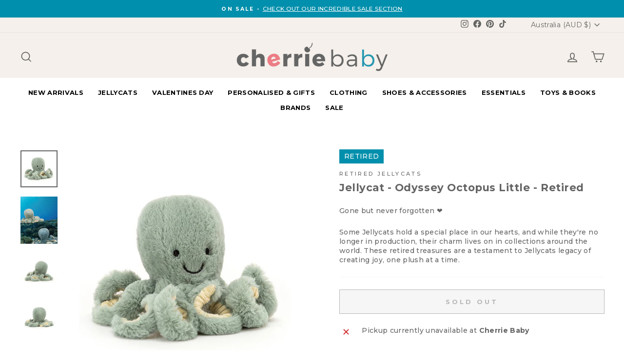

--- FILE ---
content_type: text/html; charset=utf-8
request_url: https://cherriebaby.com.au/products/jellycat-odyssey-octopus-little
body_size: 50744
content:
<!doctype html>
<html class="no-js" lang="en" dir="ltr">
  <head>
    <link rel="stylesheet" href="https://obscure-escarpment-2240.herokuapp.com/stylesheets/bcpo-front.css">
    <script>
      var bcpo_product={"id":6571333746743,"title":"Jellycat - Odyssey Octopus Little - Retired","handle":"jellycat-odyssey-octopus-little","description":"\u003cp\u003e \u003c\/p\u003e\n\u003cdiv class=\"f-13 ptb\"\u003e\n\u003cdiv class=\"productbody no-gaps f-xspace\"\u003eDive to the depths for high adventure with wonderful Odyssey Octopus! Squishably soft in sea-moss green, with eight super-squiggly springy arms, Odyssey loves to give cordy cuddles. A splendid friend for any merfolk!\u003c\/div\u003e\n\u003cdiv class=\"productbody no-gaps f-xspace\"\u003e\u003cbr\u003e\u003c\/div\u003e\n\u003cdiv class=\"productbody no-gaps f-xspace\"\u003e\n\u003cp\u003e\u003cspan\u003e\u003cstrong\u003eRecommended Age:\u003c\/strong\u003e\u003c\/span\u003e\u003cspan\u003e Suitable from Birth\u003c\/span\u003e\u003c\/p\u003e\n\u003cp\u003e\u003cspan\u003e\u003cstrong\u003eCare Instructions: \u003c\/strong\u003e\u003c\/span\u003e\u003cspan\u003eHand wash only; do not tumble dry, dry clean or iron. \u003c\/span\u003eNot recommended to clean in a washing machine.\u003c\/p\u003e\n\u003cp\u003e\u003cspan\u003e\u003cstrong\u003eDimensions:\u003c\/strong\u003e\u003c\/span\u003e\u003cspan\u003e 23cm x 11cm\u003c\/span\u003e\u003c\/p\u003e\n\u003cp\u003e\u003cspan\u003e\u003cmeta charset=\"utf-8\"\u003eCherrie Baby Boutique is a leading stockist of Jellycat Australia; soft toys with a difference!\u003c\/span\u003e\u003c\/p\u003e\n\u003c\/div\u003e\n\u003c\/div\u003e\n\u003cdiv class=\"pl2-notnarrow  ptb\"\u003e\n\u003cdiv\u003e\n\u003cdiv class=\"accordion f-13\"\u003e\n\u003cdiv class=\"visible f-xspace\"\u003e\n\u003cdiv class=\"ptb0-5 f-xspace productbody\"\u003e\u003cbr\u003e\u003c\/div\u003e\n\u003c\/div\u003e\n\u003c\/div\u003e\n\u003c\/div\u003e\n\u003c\/div\u003e","published_at":"2021-06-25T08:09:48+10:00","created_at":"2021-06-11T14:54:50+10:00","vendor":"Retired Jellycats","type":"Soft Toy","tags":["badge:RETIRED","Meta_DISCONTINUED","Meta_Jellycatretired"],"price":6999,"price_min":6999,"price_max":6999,"available":false,"price_varies":false,"compare_at_price":6999,"compare_at_price_min":6999,"compare_at_price_max":6999,"compare_at_price_varies":false,"variants":[{"id":39375828549687,"title":"Default Title","option1":"Default Title","option2":null,"option3":null,"sku":"ODYL2OC","requires_shipping":true,"taxable":true,"featured_image":null,"available":false,"name":"Jellycat - Odyssey Octopus Little - Retired","public_title":null,"options":["Default Title"],"price":6999,"weight":800,"compare_at_price":6999,"inventory_quantity":0,"inventory_management":"shopify","inventory_policy":"deny","barcode":"670983126204","requires_selling_plan":false,"selling_plan_allocations":[]}],"images":["\/\/cherriebaby.com.au\/cdn\/shop\/products\/odyssey-octopus-small-soft-toy-jellycat-403490.jpg?v=1660238075","\/\/cherriebaby.com.au\/cdn\/shop\/files\/jellycat-odyssey-octopus-little-soft-toy-jellycat-302164.jpg?v=1698650372","\/\/cherriebaby.com.au\/cdn\/shop\/products\/odyssey-octopus-small-soft-toy-jellycat-406127.jpg?v=1698641511","\/\/cherriebaby.com.au\/cdn\/shop\/products\/odyssey-octopus-small-soft-toy-jellycat-503624.jpg?v=1698641511"],"featured_image":"\/\/cherriebaby.com.au\/cdn\/shop\/products\/odyssey-octopus-small-soft-toy-jellycat-403490.jpg?v=1660238075","options":["Title"],"media":[{"alt":"Odyssey Octopus Small Soft Toy Jellycat Australia","id":21643637489719,"position":1,"preview_image":{"aspect_ratio":1.0,"height":1000,"width":1000,"src":"\/\/cherriebaby.com.au\/cdn\/shop\/products\/odyssey-octopus-small-soft-toy-jellycat-403490.jpg?v=1660238075"},"aspect_ratio":1.0,"height":1000,"media_type":"image","src":"\/\/cherriebaby.com.au\/cdn\/shop\/products\/odyssey-octopus-small-soft-toy-jellycat-403490.jpg?v=1660238075","width":1000},{"alt":"Jellycat Odyssey Octopus Little Soft Toy Jellycat ","id":23008748404791,"position":2,"preview_image":{"aspect_ratio":0.78,"height":1400,"width":1092,"src":"\/\/cherriebaby.com.au\/cdn\/shop\/files\/jellycat-odyssey-octopus-little-soft-toy-jellycat-302164.jpg?v=1698650372"},"aspect_ratio":0.78,"height":1400,"media_type":"image","src":"\/\/cherriebaby.com.au\/cdn\/shop\/files\/jellycat-odyssey-octopus-little-soft-toy-jellycat-302164.jpg?v=1698650372","width":1092},{"alt":"Odyssey Octopus Small Soft Toy Jellycat Australia","id":21641663545399,"position":3,"preview_image":{"aspect_ratio":1.0,"height":1000,"width":1000,"src":"\/\/cherriebaby.com.au\/cdn\/shop\/products\/odyssey-octopus-small-soft-toy-jellycat-406127.jpg?v=1698641511"},"aspect_ratio":1.0,"height":1000,"media_type":"image","src":"\/\/cherriebaby.com.au\/cdn\/shop\/products\/odyssey-octopus-small-soft-toy-jellycat-406127.jpg?v=1698641511","width":1000},{"alt":"Odyssey Octopus Small Soft Toy Jellycat ","id":21642204774455,"position":4,"preview_image":{"aspect_ratio":1.0,"height":1000,"width":1000,"src":"\/\/cherriebaby.com.au\/cdn\/shop\/products\/odyssey-octopus-small-soft-toy-jellycat-503624.jpg?v=1698641511"},"aspect_ratio":1.0,"height":1000,"media_type":"image","src":"\/\/cherriebaby.com.au\/cdn\/shop\/products\/odyssey-octopus-small-soft-toy-jellycat-503624.jpg?v=1698641511","width":1000}],"requires_selling_plan":false,"selling_plan_groups":[],"content":"\u003cp\u003e \u003c\/p\u003e\n\u003cdiv class=\"f-13 ptb\"\u003e\n\u003cdiv class=\"productbody no-gaps f-xspace\"\u003eDive to the depths for high adventure with wonderful Odyssey Octopus! Squishably soft in sea-moss green, with eight super-squiggly springy arms, Odyssey loves to give cordy cuddles. A splendid friend for any merfolk!\u003c\/div\u003e\n\u003cdiv class=\"productbody no-gaps f-xspace\"\u003e\u003cbr\u003e\u003c\/div\u003e\n\u003cdiv class=\"productbody no-gaps f-xspace\"\u003e\n\u003cp\u003e\u003cspan\u003e\u003cstrong\u003eRecommended Age:\u003c\/strong\u003e\u003c\/span\u003e\u003cspan\u003e Suitable from Birth\u003c\/span\u003e\u003c\/p\u003e\n\u003cp\u003e\u003cspan\u003e\u003cstrong\u003eCare Instructions: \u003c\/strong\u003e\u003c\/span\u003e\u003cspan\u003eHand wash only; do not tumble dry, dry clean or iron. \u003c\/span\u003eNot recommended to clean in a washing machine.\u003c\/p\u003e\n\u003cp\u003e\u003cspan\u003e\u003cstrong\u003eDimensions:\u003c\/strong\u003e\u003c\/span\u003e\u003cspan\u003e 23cm x 11cm\u003c\/span\u003e\u003c\/p\u003e\n\u003cp\u003e\u003cspan\u003e\u003cmeta charset=\"utf-8\"\u003eCherrie Baby Boutique is a leading stockist of Jellycat Australia; soft toys with a difference!\u003c\/span\u003e\u003c\/p\u003e\n\u003c\/div\u003e\n\u003c\/div\u003e\n\u003cdiv class=\"pl2-notnarrow  ptb\"\u003e\n\u003cdiv\u003e\n\u003cdiv class=\"accordion f-13\"\u003e\n\u003cdiv class=\"visible f-xspace\"\u003e\n\u003cdiv class=\"ptb0-5 f-xspace productbody\"\u003e\u003cbr\u003e\u003c\/div\u003e\n\u003c\/div\u003e\n\u003c\/div\u003e\n\u003c\/div\u003e\n\u003c\/div\u003e"};  var bcpo_settings={"fallback":"default","auto_select":"on","load_main_image":"on","replaceImage":"on","border_style":"square","tooltips":"show","sold_out_style":"transparent","theme":"light","jumbo_colors":"medium","jumbo_images":"medium","circle_swatches":"","inventory_style":"amazon","override_ajax":"on","add_price_addons":"off","theme2":"on","money_format2":"${{amount}} AUD","money_format_without_currency":"${{amount}}","show_currency":"off","global_auto_image_options":"","global_color_options":"","global_colors":[{"key":"","value":"ecf42f"}],"shop_currency":"AUD"};var inventory_quantity = [];inventory_quantity.push(0);if(bcpo_product) { for (var i = 0; i < bcpo_product.variants.length; i += 1) { bcpo_product.variants[i].inventory_quantity = inventory_quantity[i]; }}window.bcpo = window.bcpo || {}; bcpo.cart = {"note":null,"attributes":{},"original_total_price":0,"total_price":0,"total_discount":0,"total_weight":0.0,"item_count":0,"items":[],"requires_shipping":false,"currency":"AUD","items_subtotal_price":0,"cart_level_discount_applications":[],"checkout_charge_amount":0}; bcpo.ogFormData = FormData; bcpo.money_with_currency_format = "${{amount}} AUD";bcpo.money_format = "${{amount}}";
    </script>
    <script>
      if (window.bcpo) bcpo.disabled = true;
    </script>
    <!-- Google tag (gtag.js) -->
    <script async src="https://www.googletagmanager.com/gtag/js?id=G-G1JBF1CZCD"></script>
    <script>
      window.dataLayer = window.dataLayer || [];
      function gtag() {
        dataLayer.push(arguments);
      }
      gtag('js', new Date());

      gtag('config', 'G-G1JBF1CZCD');
    </script>
    <meta charset="utf-8">
    <meta http-equiv="X-UA-Compatible" content="IE=edge,chrome=1">
    <meta name="viewport" content="width=device-width,initial-scale=1">
    <meta name="theme-color" content="#81c1c7">
    <link rel="canonical" href="https://cherriebaby.com.au/products/jellycat-odyssey-octopus-little">
    <link rel="preconnect" href="https://cdn.shopify.com">
    <link rel="preconnect" href="https://fonts.shopifycdn.com">
    <link rel="dns-prefetch" href="https://productreviews.shopifycdn.com">
    <link rel="dns-prefetch" href="https://ajax.googleapis.com">
    <link rel="dns-prefetch" href="https://maps.googleapis.com">
    <link rel="dns-prefetch" href="https://maps.gstatic.com"><link rel="shortcut icon" href="//cherriebaby.com.au/cdn/shop/files/favicon_32x32.png?v=1660816724" type="image/png"><meta name="google-site-verification" content="VgwgbZ7pJZTAQ74ScKDNFF-pa96e5v2w1ZCIHaugjsA"><title>Jellycat - Odyssey Octopus Little - Retired
</title>

<meta name="description" content="Jellycat Odyssey Octopus Small Suitable from Birth Hand wash only; do not tumble dry, dry clean or iron. Not recommended to clean in a washing machine. 23cm x 11cm Cherrie Baby Boutique is a leading stockist of Jellycat Australia; soft toys with a difference!"><meta property="og:site_name" content="Cherrie Baby Boutique">
  <meta property="og:url" content="https://cherriebaby.com.au/products/jellycat-odyssey-octopus-little">
  <meta property="og:title" content="Jellycat - Odyssey Octopus Little - Retired">
  <meta property="og:type" content="product">
  <meta property="og:description" content="Jellycat Odyssey Octopus Small Suitable from Birth Hand wash only; do not tumble dry, dry clean or iron. Not recommended to clean in a washing machine. 23cm x 11cm Cherrie Baby Boutique is a leading stockist of Jellycat Australia; soft toys with a difference!"><meta property="og:image" content="http://cherriebaby.com.au/cdn/shop/products/odyssey-octopus-small-soft-toy-jellycat-403490.jpg?v=1660238075">
    <meta property="og:image:secure_url" content="https://cherriebaby.com.au/cdn/shop/products/odyssey-octopus-small-soft-toy-jellycat-403490.jpg?v=1660238075">
    <meta property="og:image:width" content="1000">
    <meta property="og:image:height" content="1000"><meta name="twitter:site" content="@">
  <meta name="twitter:card" content="summary_large_image">
  <meta name="twitter:title" content="Jellycat - Odyssey Octopus Little - Retired">
  <meta name="twitter:description" content="Jellycat Odyssey Octopus Small Suitable from Birth Hand wash only; do not tumble dry, dry clean or iron. Not recommended to clean in a washing machine. 23cm x 11cm Cherrie Baby Boutique is a leading stockist of Jellycat Australia; soft toys with a difference!">
<style data-shopify>@font-face {
  font-family: Montserrat;
  font-weight: 700;
  font-style: normal;
  font-display: swap;
  src: url("//cherriebaby.com.au/cdn/fonts/montserrat/montserrat_n7.3c434e22befd5c18a6b4afadb1e3d77c128c7939.woff2") format("woff2"),
       url("//cherriebaby.com.au/cdn/fonts/montserrat/montserrat_n7.5d9fa6e2cae713c8fb539a9876489d86207fe957.woff") format("woff");
}

  @font-face {
  font-family: Montserrat;
  font-weight: 500;
  font-style: normal;
  font-display: swap;
  src: url("//cherriebaby.com.au/cdn/fonts/montserrat/montserrat_n5.07ef3781d9c78c8b93c98419da7ad4fbeebb6635.woff2") format("woff2"),
       url("//cherriebaby.com.au/cdn/fonts/montserrat/montserrat_n5.adf9b4bd8b0e4f55a0b203cdd84512667e0d5e4d.woff") format("woff");
}


  @font-face {
  font-family: Montserrat;
  font-weight: 600;
  font-style: normal;
  font-display: swap;
  src: url("//cherriebaby.com.au/cdn/fonts/montserrat/montserrat_n6.1326b3e84230700ef15b3a29fb520639977513e0.woff2") format("woff2"),
       url("//cherriebaby.com.au/cdn/fonts/montserrat/montserrat_n6.652f051080eb14192330daceed8cd53dfdc5ead9.woff") format("woff");
}

  @font-face {
  font-family: Montserrat;
  font-weight: 500;
  font-style: italic;
  font-display: swap;
  src: url("//cherriebaby.com.au/cdn/fonts/montserrat/montserrat_i5.d3a783eb0cc26f2fda1e99d1dfec3ebaea1dc164.woff2") format("woff2"),
       url("//cherriebaby.com.au/cdn/fonts/montserrat/montserrat_i5.76d414ea3d56bb79ef992a9c62dce2e9063bc062.woff") format("woff");
}

  @font-face {
  font-family: Montserrat;
  font-weight: 600;
  font-style: italic;
  font-display: swap;
  src: url("//cherriebaby.com.au/cdn/fonts/montserrat/montserrat_i6.e90155dd2f004112a61c0322d66d1f59dadfa84b.woff2") format("woff2"),
       url("//cherriebaby.com.au/cdn/fonts/montserrat/montserrat_i6.41470518d8e9d7f1bcdd29a447c2397e5393943f.woff") format("woff");
}

</style><link href="//cherriebaby.com.au/cdn/shop/t/151/assets/theme.css?v=53894921690721188411769469145" rel="stylesheet" type="text/css" media="all" />
<style data-shopify>:root {
    --typeHeaderPrimary: Montserrat;
    --typeHeaderFallback: sans-serif;
    --typeHeaderSize: 25px;
    --typeHeaderWeight: 700;
    --typeHeaderLineHeight: 1.3;
    --typeHeaderSpacing: 0.025em;

    --typeBasePrimary:Montserrat;
    --typeBaseFallback:sans-serif;
    --typeBaseSize: 14px;
    --typeBaseWeight: 500;
    --typeBaseSpacing: 0.025em;
    --typeBaseLineHeight: 1.4;

    --typeCollectionTitle: 19px;

    --iconWeight: 4px;
    --iconLinecaps: miter;

    
      --buttonRadius: 0px;
    

    --colorGridOverlayOpacity: 0.1;
  }

  .placeholder-content {
    background-image: linear-gradient(100deg, #ffffff 40%, #f7f7f7 63%, #ffffff 79%);
  }</style><script>
      document.documentElement.className = document.documentElement.className.replace('no-js', 'js');

      window.theme = window.theme || {};
      theme.routes = {
        home: "/",
        cart: "/cart.js",
        cartPage: "/cart",
        cartAdd: "/cart/add.js",
        cartChange: "/cart/change.js",
        search: "/search"
      };
      theme.strings = {
        soldOut: "Sold Out",
        unavailable: "Unavailable",
        inStockLabel: "In stock, ready to ship",
        oneStockLabel: "Low stock - [count] item left",
        otherStockLabel: "Low stock - [count] items left",
        willNotShipUntil: "Ready to ship [date]",
        willBeInStockAfter: "Back in stock [date]",
        waitingForStock: "Inventory on the way",
        savePrice: "Save [saved_amount]",
        cartEmpty: "Your cart is currently empty.",
        cartTermsConfirmation: "You must agree with the terms and conditions of sales to check out",
        searchCollections: "Collections:",
        searchPages: "Pages:",
        searchArticles: "Articles:",
        productFrom: "from ",
      };
      theme.settings = {
        cartType: "drawer",
        isCustomerTemplate: false,
        moneyFormat: "${{amount}}",
        saveType: "dollar",
        productImageSize: "square",
        productImageCover: true,
        predictiveSearch: true,
        predictiveSearchType: "product",
        predictiveSearchVendor: true,
        predictiveSearchPrice: true,
        quickView: true,
        themeName: 'Impulse',
        themeVersion: "7.0.0"
      };
    </script>

    <script>window.performance && window.performance.mark && window.performance.mark('shopify.content_for_header.start');</script><meta name="google-site-verification" content="4tEoGXPI6d3M07NZOITf_MC7PjP8NOzDX35hZEt2SIk">
<meta id="shopify-digital-wallet" name="shopify-digital-wallet" content="/7335785/digital_wallets/dialog">
<meta name="shopify-checkout-api-token" content="13ec3e4ff3866841981fb361c4a9fcc6">
<meta id="in-context-paypal-metadata" data-shop-id="7335785" data-venmo-supported="false" data-environment="production" data-locale="en_US" data-paypal-v4="true" data-currency="AUD">
<link rel="alternate" type="application/json+oembed" href="https://cherriebaby.com.au/products/jellycat-odyssey-octopus-little.oembed">
<script async="async" src="/checkouts/internal/preloads.js?locale=en-AU"></script>
<link rel="preconnect" href="https://shop.app" crossorigin="anonymous">
<script async="async" src="https://shop.app/checkouts/internal/preloads.js?locale=en-AU&shop_id=7335785" crossorigin="anonymous"></script>
<script id="apple-pay-shop-capabilities" type="application/json">{"shopId":7335785,"countryCode":"AU","currencyCode":"AUD","merchantCapabilities":["supports3DS"],"merchantId":"gid:\/\/shopify\/Shop\/7335785","merchantName":"Cherrie Baby Boutique","requiredBillingContactFields":["postalAddress","email","phone"],"requiredShippingContactFields":["postalAddress","email","phone"],"shippingType":"shipping","supportedNetworks":["visa","masterCard"],"total":{"type":"pending","label":"Cherrie Baby Boutique","amount":"1.00"},"shopifyPaymentsEnabled":true,"supportsSubscriptions":true}</script>
<script id="shopify-features" type="application/json">{"accessToken":"13ec3e4ff3866841981fb361c4a9fcc6","betas":["rich-media-storefront-analytics"],"domain":"cherriebaby.com.au","predictiveSearch":true,"shopId":7335785,"locale":"en"}</script>
<script>var Shopify = Shopify || {};
Shopify.shop = "cherrie-baby.myshopify.com";
Shopify.locale = "en";
Shopify.currency = {"active":"AUD","rate":"1.0"};
Shopify.country = "AU";
Shopify.theme = {"name":"[HHP] Live Search Fix","id":133446139959,"schema_name":"Impulse","schema_version":"7.0.0","theme_store_id":null,"role":"main"};
Shopify.theme.handle = "null";
Shopify.theme.style = {"id":null,"handle":null};
Shopify.cdnHost = "cherriebaby.com.au/cdn";
Shopify.routes = Shopify.routes || {};
Shopify.routes.root = "/";</script>
<script type="module">!function(o){(o.Shopify=o.Shopify||{}).modules=!0}(window);</script>
<script>!function(o){function n(){var o=[];function n(){o.push(Array.prototype.slice.apply(arguments))}return n.q=o,n}var t=o.Shopify=o.Shopify||{};t.loadFeatures=n(),t.autoloadFeatures=n()}(window);</script>
<script>
  window.ShopifyPay = window.ShopifyPay || {};
  window.ShopifyPay.apiHost = "shop.app\/pay";
  window.ShopifyPay.redirectState = null;
</script>
<script id="shop-js-analytics" type="application/json">{"pageType":"product"}</script>
<script defer="defer" async type="module" src="//cherriebaby.com.au/cdn/shopifycloud/shop-js/modules/v2/client.init-shop-cart-sync_WVOgQShq.en.esm.js"></script>
<script defer="defer" async type="module" src="//cherriebaby.com.au/cdn/shopifycloud/shop-js/modules/v2/chunk.common_C_13GLB1.esm.js"></script>
<script defer="defer" async type="module" src="//cherriebaby.com.au/cdn/shopifycloud/shop-js/modules/v2/chunk.modal_CLfMGd0m.esm.js"></script>
<script type="module">
  await import("//cherriebaby.com.au/cdn/shopifycloud/shop-js/modules/v2/client.init-shop-cart-sync_WVOgQShq.en.esm.js");
await import("//cherriebaby.com.au/cdn/shopifycloud/shop-js/modules/v2/chunk.common_C_13GLB1.esm.js");
await import("//cherriebaby.com.au/cdn/shopifycloud/shop-js/modules/v2/chunk.modal_CLfMGd0m.esm.js");

  window.Shopify.SignInWithShop?.initShopCartSync?.({"fedCMEnabled":true,"windoidEnabled":true});

</script>
<script>
  window.Shopify = window.Shopify || {};
  if (!window.Shopify.featureAssets) window.Shopify.featureAssets = {};
  window.Shopify.featureAssets['shop-js'] = {"shop-cart-sync":["modules/v2/client.shop-cart-sync_DuR37GeY.en.esm.js","modules/v2/chunk.common_C_13GLB1.esm.js","modules/v2/chunk.modal_CLfMGd0m.esm.js"],"init-fed-cm":["modules/v2/client.init-fed-cm_BucUoe6W.en.esm.js","modules/v2/chunk.common_C_13GLB1.esm.js","modules/v2/chunk.modal_CLfMGd0m.esm.js"],"shop-toast-manager":["modules/v2/client.shop-toast-manager_B0JfrpKj.en.esm.js","modules/v2/chunk.common_C_13GLB1.esm.js","modules/v2/chunk.modal_CLfMGd0m.esm.js"],"init-shop-cart-sync":["modules/v2/client.init-shop-cart-sync_WVOgQShq.en.esm.js","modules/v2/chunk.common_C_13GLB1.esm.js","modules/v2/chunk.modal_CLfMGd0m.esm.js"],"shop-button":["modules/v2/client.shop-button_B_U3bv27.en.esm.js","modules/v2/chunk.common_C_13GLB1.esm.js","modules/v2/chunk.modal_CLfMGd0m.esm.js"],"init-windoid":["modules/v2/client.init-windoid_DuP9q_di.en.esm.js","modules/v2/chunk.common_C_13GLB1.esm.js","modules/v2/chunk.modal_CLfMGd0m.esm.js"],"shop-cash-offers":["modules/v2/client.shop-cash-offers_BmULhtno.en.esm.js","modules/v2/chunk.common_C_13GLB1.esm.js","modules/v2/chunk.modal_CLfMGd0m.esm.js"],"pay-button":["modules/v2/client.pay-button_CrPSEbOK.en.esm.js","modules/v2/chunk.common_C_13GLB1.esm.js","modules/v2/chunk.modal_CLfMGd0m.esm.js"],"init-customer-accounts":["modules/v2/client.init-customer-accounts_jNk9cPYQ.en.esm.js","modules/v2/client.shop-login-button_DJ5ldayH.en.esm.js","modules/v2/chunk.common_C_13GLB1.esm.js","modules/v2/chunk.modal_CLfMGd0m.esm.js"],"avatar":["modules/v2/client.avatar_BTnouDA3.en.esm.js"],"checkout-modal":["modules/v2/client.checkout-modal_pBPyh9w8.en.esm.js","modules/v2/chunk.common_C_13GLB1.esm.js","modules/v2/chunk.modal_CLfMGd0m.esm.js"],"init-shop-for-new-customer-accounts":["modules/v2/client.init-shop-for-new-customer-accounts_BUoCy7a5.en.esm.js","modules/v2/client.shop-login-button_DJ5ldayH.en.esm.js","modules/v2/chunk.common_C_13GLB1.esm.js","modules/v2/chunk.modal_CLfMGd0m.esm.js"],"init-customer-accounts-sign-up":["modules/v2/client.init-customer-accounts-sign-up_CnczCz9H.en.esm.js","modules/v2/client.shop-login-button_DJ5ldayH.en.esm.js","modules/v2/chunk.common_C_13GLB1.esm.js","modules/v2/chunk.modal_CLfMGd0m.esm.js"],"init-shop-email-lookup-coordinator":["modules/v2/client.init-shop-email-lookup-coordinator_CzjY5t9o.en.esm.js","modules/v2/chunk.common_C_13GLB1.esm.js","modules/v2/chunk.modal_CLfMGd0m.esm.js"],"shop-follow-button":["modules/v2/client.shop-follow-button_CsYC63q7.en.esm.js","modules/v2/chunk.common_C_13GLB1.esm.js","modules/v2/chunk.modal_CLfMGd0m.esm.js"],"shop-login-button":["modules/v2/client.shop-login-button_DJ5ldayH.en.esm.js","modules/v2/chunk.common_C_13GLB1.esm.js","modules/v2/chunk.modal_CLfMGd0m.esm.js"],"shop-login":["modules/v2/client.shop-login_B9ccPdmx.en.esm.js","modules/v2/chunk.common_C_13GLB1.esm.js","modules/v2/chunk.modal_CLfMGd0m.esm.js"],"lead-capture":["modules/v2/client.lead-capture_D0K_KgYb.en.esm.js","modules/v2/chunk.common_C_13GLB1.esm.js","modules/v2/chunk.modal_CLfMGd0m.esm.js"],"payment-terms":["modules/v2/client.payment-terms_BWmiNN46.en.esm.js","modules/v2/chunk.common_C_13GLB1.esm.js","modules/v2/chunk.modal_CLfMGd0m.esm.js"]};
</script>
<script>(function() {
  var isLoaded = false;
  function asyncLoad() {
    if (isLoaded) return;
    isLoaded = true;
    var urls = ["https:\/\/sbzstag.cirkleinc.com\/?shop=cherrie-baby.myshopify.com"];
    for (var i = 0; i < urls.length; i++) {
      var s = document.createElement('script');
      s.type = 'text/javascript';
      s.async = true;
      s.src = urls[i];
      var x = document.getElementsByTagName('script')[0];
      x.parentNode.insertBefore(s, x);
    }
  };
  if(window.attachEvent) {
    window.attachEvent('onload', asyncLoad);
  } else {
    window.addEventListener('load', asyncLoad, false);
  }
})();</script>
<script id="__st">var __st={"a":7335785,"offset":36000,"reqid":"62ddfaba-b7af-42f5-abb8-e3d069fdbe64-1769606288","pageurl":"cherriebaby.com.au\/products\/jellycat-odyssey-octopus-little","u":"167185b838ad","p":"product","rtyp":"product","rid":6571333746743};</script>
<script>window.ShopifyPaypalV4VisibilityTracking = true;</script>
<script id="captcha-bootstrap">!function(){'use strict';const t='contact',e='account',n='new_comment',o=[[t,t],['blogs',n],['comments',n],[t,'customer']],c=[[e,'customer_login'],[e,'guest_login'],[e,'recover_customer_password'],[e,'create_customer']],r=t=>t.map((([t,e])=>`form[action*='/${t}']:not([data-nocaptcha='true']) input[name='form_type'][value='${e}']`)).join(','),a=t=>()=>t?[...document.querySelectorAll(t)].map((t=>t.form)):[];function s(){const t=[...o],e=r(t);return a(e)}const i='password',u='form_key',d=['recaptcha-v3-token','g-recaptcha-response','h-captcha-response',i],f=()=>{try{return window.sessionStorage}catch{return}},m='__shopify_v',_=t=>t.elements[u];function p(t,e,n=!1){try{const o=window.sessionStorage,c=JSON.parse(o.getItem(e)),{data:r}=function(t){const{data:e,action:n}=t;return t[m]||n?{data:e,action:n}:{data:t,action:n}}(c);for(const[e,n]of Object.entries(r))t.elements[e]&&(t.elements[e].value=n);n&&o.removeItem(e)}catch(o){console.error('form repopulation failed',{error:o})}}const l='form_type',E='cptcha';function T(t){t.dataset[E]=!0}const w=window,h=w.document,L='Shopify',v='ce_forms',y='captcha';let A=!1;((t,e)=>{const n=(g='f06e6c50-85a8-45c8-87d0-21a2b65856fe',I='https://cdn.shopify.com/shopifycloud/storefront-forms-hcaptcha/ce_storefront_forms_captcha_hcaptcha.v1.5.2.iife.js',D={infoText:'Protected by hCaptcha',privacyText:'Privacy',termsText:'Terms'},(t,e,n)=>{const o=w[L][v],c=o.bindForm;if(c)return c(t,g,e,D).then(n);var r;o.q.push([[t,g,e,D],n]),r=I,A||(h.body.append(Object.assign(h.createElement('script'),{id:'captcha-provider',async:!0,src:r})),A=!0)});var g,I,D;w[L]=w[L]||{},w[L][v]=w[L][v]||{},w[L][v].q=[],w[L][y]=w[L][y]||{},w[L][y].protect=function(t,e){n(t,void 0,e),T(t)},Object.freeze(w[L][y]),function(t,e,n,w,h,L){const[v,y,A,g]=function(t,e,n){const i=e?o:[],u=t?c:[],d=[...i,...u],f=r(d),m=r(i),_=r(d.filter((([t,e])=>n.includes(e))));return[a(f),a(m),a(_),s()]}(w,h,L),I=t=>{const e=t.target;return e instanceof HTMLFormElement?e:e&&e.form},D=t=>v().includes(t);t.addEventListener('submit',(t=>{const e=I(t);if(!e)return;const n=D(e)&&!e.dataset.hcaptchaBound&&!e.dataset.recaptchaBound,o=_(e),c=g().includes(e)&&(!o||!o.value);(n||c)&&t.preventDefault(),c&&!n&&(function(t){try{if(!f())return;!function(t){const e=f();if(!e)return;const n=_(t);if(!n)return;const o=n.value;o&&e.removeItem(o)}(t);const e=Array.from(Array(32),(()=>Math.random().toString(36)[2])).join('');!function(t,e){_(t)||t.append(Object.assign(document.createElement('input'),{type:'hidden',name:u})),t.elements[u].value=e}(t,e),function(t,e){const n=f();if(!n)return;const o=[...t.querySelectorAll(`input[type='${i}']`)].map((({name:t})=>t)),c=[...d,...o],r={};for(const[a,s]of new FormData(t).entries())c.includes(a)||(r[a]=s);n.setItem(e,JSON.stringify({[m]:1,action:t.action,data:r}))}(t,e)}catch(e){console.error('failed to persist form',e)}}(e),e.submit())}));const S=(t,e)=>{t&&!t.dataset[E]&&(n(t,e.some((e=>e===t))),T(t))};for(const o of['focusin','change'])t.addEventListener(o,(t=>{const e=I(t);D(e)&&S(e,y())}));const B=e.get('form_key'),M=e.get(l),P=B&&M;t.addEventListener('DOMContentLoaded',(()=>{const t=y();if(P)for(const e of t)e.elements[l].value===M&&p(e,B);[...new Set([...A(),...v().filter((t=>'true'===t.dataset.shopifyCaptcha))])].forEach((e=>S(e,t)))}))}(h,new URLSearchParams(w.location.search),n,t,e,['guest_login'])})(!0,!0)}();</script>
<script integrity="sha256-4kQ18oKyAcykRKYeNunJcIwy7WH5gtpwJnB7kiuLZ1E=" data-source-attribution="shopify.loadfeatures" defer="defer" src="//cherriebaby.com.au/cdn/shopifycloud/storefront/assets/storefront/load_feature-a0a9edcb.js" crossorigin="anonymous"></script>
<script crossorigin="anonymous" defer="defer" src="//cherriebaby.com.au/cdn/shopifycloud/storefront/assets/shopify_pay/storefront-65b4c6d7.js?v=20250812"></script>
<script data-source-attribution="shopify.dynamic_checkout.dynamic.init">var Shopify=Shopify||{};Shopify.PaymentButton=Shopify.PaymentButton||{isStorefrontPortableWallets:!0,init:function(){window.Shopify.PaymentButton.init=function(){};var t=document.createElement("script");t.src="https://cherriebaby.com.au/cdn/shopifycloud/portable-wallets/latest/portable-wallets.en.js",t.type="module",document.head.appendChild(t)}};
</script>
<script data-source-attribution="shopify.dynamic_checkout.buyer_consent">
  function portableWalletsHideBuyerConsent(e){var t=document.getElementById("shopify-buyer-consent"),n=document.getElementById("shopify-subscription-policy-button");t&&n&&(t.classList.add("hidden"),t.setAttribute("aria-hidden","true"),n.removeEventListener("click",e))}function portableWalletsShowBuyerConsent(e){var t=document.getElementById("shopify-buyer-consent"),n=document.getElementById("shopify-subscription-policy-button");t&&n&&(t.classList.remove("hidden"),t.removeAttribute("aria-hidden"),n.addEventListener("click",e))}window.Shopify?.PaymentButton&&(window.Shopify.PaymentButton.hideBuyerConsent=portableWalletsHideBuyerConsent,window.Shopify.PaymentButton.showBuyerConsent=portableWalletsShowBuyerConsent);
</script>
<script>
  function portableWalletsCleanup(e){e&&e.src&&console.error("Failed to load portable wallets script "+e.src);var t=document.querySelectorAll("shopify-accelerated-checkout .shopify-payment-button__skeleton, shopify-accelerated-checkout-cart .wallet-cart-button__skeleton"),e=document.getElementById("shopify-buyer-consent");for(let e=0;e<t.length;e++)t[e].remove();e&&e.remove()}function portableWalletsNotLoadedAsModule(e){e instanceof ErrorEvent&&"string"==typeof e.message&&e.message.includes("import.meta")&&"string"==typeof e.filename&&e.filename.includes("portable-wallets")&&(window.removeEventListener("error",portableWalletsNotLoadedAsModule),window.Shopify.PaymentButton.failedToLoad=e,"loading"===document.readyState?document.addEventListener("DOMContentLoaded",window.Shopify.PaymentButton.init):window.Shopify.PaymentButton.init())}window.addEventListener("error",portableWalletsNotLoadedAsModule);
</script>

<script type="module" src="https://cherriebaby.com.au/cdn/shopifycloud/portable-wallets/latest/portable-wallets.en.js" onError="portableWalletsCleanup(this)" crossorigin="anonymous"></script>
<script nomodule>
  document.addEventListener("DOMContentLoaded", portableWalletsCleanup);
</script>

<script id='scb4127' type='text/javascript' async='' src='https://cherriebaby.com.au/cdn/shopifycloud/privacy-banner/storefront-banner.js'></script><link id="shopify-accelerated-checkout-styles" rel="stylesheet" media="screen" href="https://cherriebaby.com.au/cdn/shopifycloud/portable-wallets/latest/accelerated-checkout-backwards-compat.css" crossorigin="anonymous">
<style id="shopify-accelerated-checkout-cart">
        #shopify-buyer-consent {
  margin-top: 1em;
  display: inline-block;
  width: 100%;
}

#shopify-buyer-consent.hidden {
  display: none;
}

#shopify-subscription-policy-button {
  background: none;
  border: none;
  padding: 0;
  text-decoration: underline;
  font-size: inherit;
  cursor: pointer;
}

#shopify-subscription-policy-button::before {
  box-shadow: none;
}

      </style>

<script>window.performance && window.performance.mark && window.performance.mark('shopify.content_for_header.end');</script>
    <script id="vopo-head">
      (function () {
        if (
          ((document.documentElement.innerHTML.includes('asyncLoad') &&
            !document.documentElement.innerHTML.includes('\\/obscure' + '-escarpment-2240')) ||
            (window.bcpo && bcpo.disabled)) &&
          !window.location.href.match(/[&?]yesbcpo/)
        )
          return;
        var script = document.createElement('script');
        var reg = new RegExp(
          '\\\\/\\\\/cdn\\.shopify\\.com\\\\/proxy\\\\/[a-z0-9]+\\\\/obscure-escarpment-2240\\.herokuapp\\.com\\\\/js\\\\/best_custom_product_options\\.js[^"]+'
        );
        var match = reg.exec(document.documentElement.innerHTML);
        script.src = match[0].split('\\').join('').replace('%3f', '?').replace('u0026', '&');
        var vopoHead = document.getElementById('vopo-head');
        vopoHead.parentNode.insertBefore(script, vopoHead);
      })();
    </script>

    <script src="//cherriebaby.com.au/cdn/shop/t/151/assets/vendor-scripts-v11.js" defer="defer"></script><link rel="stylesheet" href="//cherriebaby.com.au/cdn/shop/t/151/assets/country-flags.css"><script src="//cherriebaby.com.au/cdn/shop/t/151/assets/theme.js?v=1507284582915269391767579025" defer="defer"></script>
    <script src="https://ajax.googleapis.com/ajax/libs/jquery/3.6.0/jquery.min.js"></script>
    <!-- Google Tag Manager -->
    <script>
      (function (w, d, s, l, i) {
        w[l] = w[l] || [];
        w[l].push({ 'gtm.start': new Date().getTime(), event: 'gtm.js' });
        var f = d.getElementsByTagName(s)[0],
          j = d.createElement(s),
          dl = l != 'dataLayer' ? '&l=' + l : '';
        j.async = true;
        j.src = 'https://www.googletagmanager.com/gtm.js?id=' + i + dl;
        f.parentNode.insertBefore(j, f);
      })(window, document, 'script', 'dataLayer', 'GTM-KPJVFDD');
    </script>
    <!-- End Google Tag Manager -->
    



<script type="text/javascript">
window.dataLayer = window.dataLayer || [];

window.appStart = function(){
  window.productPageHandle = function(){

    var productName = "Jellycat - Odyssey Octopus Little - Retired";
    var productId = "6571333746743";
    var productPrice = "69.99";
    var productBrand = "Retired Jellycats";
    var productCollection = "Brands";
    var productType = "Soft Toy";
    var productSku = "ODYL2OC";
    var productVariantId = "39375828549687";
    var productVariantTitle = "Default Title";

    window.dataLayer.push({
      event: "analyzify_productDetail",
      productId: productId,
      productName: productName,
      productPrice: productPrice,
      productBrand: productBrand,
      productCategory: productCollection,
      productType: productType,
      productSku: productSku,
      productVariantId: productVariantId,
      productVariantTitle: productVariantTitle,
      currency: "AUD",
    });
  };

  window.allPageHandle = function(){
    window.dataLayer.push({
      event: "ga4kit_info",
      contentGroup: "product",
      
        userType: "visitor",
      
    });
  };
  allPageHandle();
      
  
    productPageHandle();
  

}
appStart();
</script>

    <!-- Gem_Page_Header_Script -->
    <!-- "snippets/gem-app-header-scripts.liquid" was not rendered, the associated app was uninstalled -->
    <!-- End_Gem_Page_Header_Script -->
    
<!-- teeinblue scripts. DON'T MODIFY!!! -->
<script>
window.teeinblueShop = {
  shopCurrency: "AUD",
};
</script>









<script id="teeinblue-product-data">
window.TeeInBlueCampaign = {
  
  isTeeInBlueProduct: false,
  productId: 6571333746743,
};
</script>


<!-- teeinblue scripts end. -->

  <!-- BEGIN app block: shopify://apps/klaviyo-email-marketing-sms/blocks/klaviyo-onsite-embed/2632fe16-c075-4321-a88b-50b567f42507 -->












  <script async src="https://static.klaviyo.com/onsite/js/Qwcd3q/klaviyo.js?company_id=Qwcd3q"></script>
  <script>!function(){if(!window.klaviyo){window._klOnsite=window._klOnsite||[];try{window.klaviyo=new Proxy({},{get:function(n,i){return"push"===i?function(){var n;(n=window._klOnsite).push.apply(n,arguments)}:function(){for(var n=arguments.length,o=new Array(n),w=0;w<n;w++)o[w]=arguments[w];var t="function"==typeof o[o.length-1]?o.pop():void 0,e=new Promise((function(n){window._klOnsite.push([i].concat(o,[function(i){t&&t(i),n(i)}]))}));return e}}})}catch(n){window.klaviyo=window.klaviyo||[],window.klaviyo.push=function(){var n;(n=window._klOnsite).push.apply(n,arguments)}}}}();</script>

  
    <script id="viewed_product">
      if (item == null) {
        var _learnq = _learnq || [];

        var MetafieldReviews = null
        var MetafieldYotpoRating = null
        var MetafieldYotpoCount = null
        var MetafieldLooxRating = null
        var MetafieldLooxCount = null
        var okendoProduct = null
        var okendoProductReviewCount = null
        var okendoProductReviewAverageValue = null
        try {
          // The following fields are used for Customer Hub recently viewed in order to add reviews.
          // This information is not part of __kla_viewed. Instead, it is part of __kla_viewed_reviewed_items
          MetafieldReviews = {};
          MetafieldYotpoRating = null
          MetafieldYotpoCount = null
          MetafieldLooxRating = null
          MetafieldLooxCount = null

          okendoProduct = null
          // If the okendo metafield is not legacy, it will error, which then requires the new json formatted data
          if (okendoProduct && 'error' in okendoProduct) {
            okendoProduct = null
          }
          okendoProductReviewCount = okendoProduct ? okendoProduct.reviewCount : null
          okendoProductReviewAverageValue = okendoProduct ? okendoProduct.reviewAverageValue : null
        } catch (error) {
          console.error('Error in Klaviyo onsite reviews tracking:', error);
        }

        var item = {
          Name: "Jellycat - Odyssey Octopus Little - Retired",
          ProductID: 6571333746743,
          Categories: ["Brands","Jellycat Retired"],
          ImageURL: "https://cherriebaby.com.au/cdn/shop/products/odyssey-octopus-small-soft-toy-jellycat-403490_grande.jpg?v=1660238075",
          URL: "https://cherriebaby.com.au/products/jellycat-odyssey-octopus-little",
          Brand: "Retired Jellycats",
          Price: "$69.99",
          Value: "69.99",
          CompareAtPrice: "$69.99"
        };
        _learnq.push(['track', 'Viewed Product', item]);
        _learnq.push(['trackViewedItem', {
          Title: item.Name,
          ItemId: item.ProductID,
          Categories: item.Categories,
          ImageUrl: item.ImageURL,
          Url: item.URL,
          Metadata: {
            Brand: item.Brand,
            Price: item.Price,
            Value: item.Value,
            CompareAtPrice: item.CompareAtPrice
          },
          metafields:{
            reviews: MetafieldReviews,
            yotpo:{
              rating: MetafieldYotpoRating,
              count: MetafieldYotpoCount,
            },
            loox:{
              rating: MetafieldLooxRating,
              count: MetafieldLooxCount,
            },
            okendo: {
              rating: okendoProductReviewAverageValue,
              count: okendoProductReviewCount,
            }
          }
        }]);
      }
    </script>
  




  <script>
    window.klaviyoReviewsProductDesignMode = false
  </script>







<!-- END app block --><!-- BEGIN app block: shopify://apps/live-product-options/blocks/app-embed/88bfdf40-5e27-4962-a966-70c8d1e87757 --><script>
  window.theme = window.theme || {};window.theme.moneyFormat = "${{amount}}";window.theme.moneyFormatWithCurrency = "${{amount}} AUD";
  window.theme.currencies = ['AED','AFN','ALL','AMD','ANG','AUD','AWG','AZN','BAM','BBD','BDT','BIF','BND','BOB','BSD','BWP','BZD','CAD','CDF','CHF','CNY','CRC','CVE','DJF','DKK','DOP','DZD','EGP','ETB','EUR','FJD','FKP','GBP','GMD','GNF','GTQ','GYD','HKD','HNL','IDR','ILS','INR','ISK','JMD','JPY','KES','KGS','KHR','KMF','KRW','KYD','KZT','LAK','LBP','LKR','MAD','MDL','MKD','MMK','MNT','MOP','MUR','MVR','MWK','MYR','NGN','NIO','NPR','NZD','PEN','PGK','PHP','PKR','PYG','QAR','RSD','RWF','SAR','SBD','SGD','SHP','SLL','STD','THB','TJS','TOP','TTD','TWD','TZS','UAH','UGX','USD','UYU','UZS','VND','VUV','WST','XAF','XCD','XOF','XPF','YER'];
</script><script src="https://assets.cloudlift.app/api/assets/options.js?shop=cherrie-baby.myshopify.com" defer="defer"></script>
<!-- END app block --><!-- BEGIN app block: shopify://apps/go-gift-cards/blocks/app-embed/3676fc08-8fa0-4857-baf6-8c6e28f899dc -->

<style>.ggc-hidden{display:none!important;position:absolute!important;left:-9999px!important;width:0!important;height:0!important;opacity:0!important;visibility:hidden!important;}</style>
<!-- SEO backlinks - rendered on all pages where extension is active -->

<div class="ggc-hidden">
  <a href="https://gogiftcards.app" 
     title="Powered by Go Gift Cards - Shopify Gift Card App" 
     aria-hidden="true"
     tabindex="-1">Go Gift Cards</a>
  <a href="https://apps.shopify.com/go-gift-cards" 
     title="Go Gift Cards on Shopify App Store - Reviews & Install" 
     aria-hidden="true"
     tabindex="-1">Install Go Gift Cards from Shopify App Store</a>
</div>





<!-- END app block --><script src="https://cdn.shopify.com/extensions/019be6b4-2eb6-75b2-b7b7-e65dc52ecea2/hello-world-18/assets/go-gift-cards.js" type="text/javascript" defer="defer"></script>
<link href="https://cdn.shopify.com/extensions/019be6b4-2eb6-75b2-b7b7-e65dc52ecea2/hello-world-18/assets/go-gift-cards.css" rel="stylesheet" type="text/css" media="all">
<link href="https://monorail-edge.shopifysvc.com" rel="dns-prefetch">
<script>(function(){if ("sendBeacon" in navigator && "performance" in window) {try {var session_token_from_headers = performance.getEntriesByType('navigation')[0].serverTiming.find(x => x.name == '_s').description;} catch {var session_token_from_headers = undefined;}var session_cookie_matches = document.cookie.match(/_shopify_s=([^;]*)/);var session_token_from_cookie = session_cookie_matches && session_cookie_matches.length === 2 ? session_cookie_matches[1] : "";var session_token = session_token_from_headers || session_token_from_cookie || "";function handle_abandonment_event(e) {var entries = performance.getEntries().filter(function(entry) {return /monorail-edge.shopifysvc.com/.test(entry.name);});if (!window.abandonment_tracked && entries.length === 0) {window.abandonment_tracked = true;var currentMs = Date.now();var navigation_start = performance.timing.navigationStart;var payload = {shop_id: 7335785,url: window.location.href,navigation_start,duration: currentMs - navigation_start,session_token,page_type: "product"};window.navigator.sendBeacon("https://monorail-edge.shopifysvc.com/v1/produce", JSON.stringify({schema_id: "online_store_buyer_site_abandonment/1.1",payload: payload,metadata: {event_created_at_ms: currentMs,event_sent_at_ms: currentMs}}));}}window.addEventListener('pagehide', handle_abandonment_event);}}());</script>
<script id="web-pixels-manager-setup">(function e(e,d,r,n,o){if(void 0===o&&(o={}),!Boolean(null===(a=null===(i=window.Shopify)||void 0===i?void 0:i.analytics)||void 0===a?void 0:a.replayQueue)){var i,a;window.Shopify=window.Shopify||{};var t=window.Shopify;t.analytics=t.analytics||{};var s=t.analytics;s.replayQueue=[],s.publish=function(e,d,r){return s.replayQueue.push([e,d,r]),!0};try{self.performance.mark("wpm:start")}catch(e){}var l=function(){var e={modern:/Edge?\/(1{2}[4-9]|1[2-9]\d|[2-9]\d{2}|\d{4,})\.\d+(\.\d+|)|Firefox\/(1{2}[4-9]|1[2-9]\d|[2-9]\d{2}|\d{4,})\.\d+(\.\d+|)|Chrom(ium|e)\/(9{2}|\d{3,})\.\d+(\.\d+|)|(Maci|X1{2}).+ Version\/(15\.\d+|(1[6-9]|[2-9]\d|\d{3,})\.\d+)([,.]\d+|)( \(\w+\)|)( Mobile\/\w+|) Safari\/|Chrome.+OPR\/(9{2}|\d{3,})\.\d+\.\d+|(CPU[ +]OS|iPhone[ +]OS|CPU[ +]iPhone|CPU IPhone OS|CPU iPad OS)[ +]+(15[._]\d+|(1[6-9]|[2-9]\d|\d{3,})[._]\d+)([._]\d+|)|Android:?[ /-](13[3-9]|1[4-9]\d|[2-9]\d{2}|\d{4,})(\.\d+|)(\.\d+|)|Android.+Firefox\/(13[5-9]|1[4-9]\d|[2-9]\d{2}|\d{4,})\.\d+(\.\d+|)|Android.+Chrom(ium|e)\/(13[3-9]|1[4-9]\d|[2-9]\d{2}|\d{4,})\.\d+(\.\d+|)|SamsungBrowser\/([2-9]\d|\d{3,})\.\d+/,legacy:/Edge?\/(1[6-9]|[2-9]\d|\d{3,})\.\d+(\.\d+|)|Firefox\/(5[4-9]|[6-9]\d|\d{3,})\.\d+(\.\d+|)|Chrom(ium|e)\/(5[1-9]|[6-9]\d|\d{3,})\.\d+(\.\d+|)([\d.]+$|.*Safari\/(?![\d.]+ Edge\/[\d.]+$))|(Maci|X1{2}).+ Version\/(10\.\d+|(1[1-9]|[2-9]\d|\d{3,})\.\d+)([,.]\d+|)( \(\w+\)|)( Mobile\/\w+|) Safari\/|Chrome.+OPR\/(3[89]|[4-9]\d|\d{3,})\.\d+\.\d+|(CPU[ +]OS|iPhone[ +]OS|CPU[ +]iPhone|CPU IPhone OS|CPU iPad OS)[ +]+(10[._]\d+|(1[1-9]|[2-9]\d|\d{3,})[._]\d+)([._]\d+|)|Android:?[ /-](13[3-9]|1[4-9]\d|[2-9]\d{2}|\d{4,})(\.\d+|)(\.\d+|)|Mobile Safari.+OPR\/([89]\d|\d{3,})\.\d+\.\d+|Android.+Firefox\/(13[5-9]|1[4-9]\d|[2-9]\d{2}|\d{4,})\.\d+(\.\d+|)|Android.+Chrom(ium|e)\/(13[3-9]|1[4-9]\d|[2-9]\d{2}|\d{4,})\.\d+(\.\d+|)|Android.+(UC? ?Browser|UCWEB|U3)[ /]?(15\.([5-9]|\d{2,})|(1[6-9]|[2-9]\d|\d{3,})\.\d+)\.\d+|SamsungBrowser\/(5\.\d+|([6-9]|\d{2,})\.\d+)|Android.+MQ{2}Browser\/(14(\.(9|\d{2,})|)|(1[5-9]|[2-9]\d|\d{3,})(\.\d+|))(\.\d+|)|K[Aa][Ii]OS\/(3\.\d+|([4-9]|\d{2,})\.\d+)(\.\d+|)/},d=e.modern,r=e.legacy,n=navigator.userAgent;return n.match(d)?"modern":n.match(r)?"legacy":"unknown"}(),u="modern"===l?"modern":"legacy",c=(null!=n?n:{modern:"",legacy:""})[u],f=function(e){return[e.baseUrl,"/wpm","/b",e.hashVersion,"modern"===e.buildTarget?"m":"l",".js"].join("")}({baseUrl:d,hashVersion:r,buildTarget:u}),m=function(e){var d=e.version,r=e.bundleTarget,n=e.surface,o=e.pageUrl,i=e.monorailEndpoint;return{emit:function(e){var a=e.status,t=e.errorMsg,s=(new Date).getTime(),l=JSON.stringify({metadata:{event_sent_at_ms:s},events:[{schema_id:"web_pixels_manager_load/3.1",payload:{version:d,bundle_target:r,page_url:o,status:a,surface:n,error_msg:t},metadata:{event_created_at_ms:s}}]});if(!i)return console&&console.warn&&console.warn("[Web Pixels Manager] No Monorail endpoint provided, skipping logging."),!1;try{return self.navigator.sendBeacon.bind(self.navigator)(i,l)}catch(e){}var u=new XMLHttpRequest;try{return u.open("POST",i,!0),u.setRequestHeader("Content-Type","text/plain"),u.send(l),!0}catch(e){return console&&console.warn&&console.warn("[Web Pixels Manager] Got an unhandled error while logging to Monorail."),!1}}}}({version:r,bundleTarget:l,surface:e.surface,pageUrl:self.location.href,monorailEndpoint:e.monorailEndpoint});try{o.browserTarget=l,function(e){var d=e.src,r=e.async,n=void 0===r||r,o=e.onload,i=e.onerror,a=e.sri,t=e.scriptDataAttributes,s=void 0===t?{}:t,l=document.createElement("script"),u=document.querySelector("head"),c=document.querySelector("body");if(l.async=n,l.src=d,a&&(l.integrity=a,l.crossOrigin="anonymous"),s)for(var f in s)if(Object.prototype.hasOwnProperty.call(s,f))try{l.dataset[f]=s[f]}catch(e){}if(o&&l.addEventListener("load",o),i&&l.addEventListener("error",i),u)u.appendChild(l);else{if(!c)throw new Error("Did not find a head or body element to append the script");c.appendChild(l)}}({src:f,async:!0,onload:function(){if(!function(){var e,d;return Boolean(null===(d=null===(e=window.Shopify)||void 0===e?void 0:e.analytics)||void 0===d?void 0:d.initialized)}()){var d=window.webPixelsManager.init(e)||void 0;if(d){var r=window.Shopify.analytics;r.replayQueue.forEach((function(e){var r=e[0],n=e[1],o=e[2];d.publishCustomEvent(r,n,o)})),r.replayQueue=[],r.publish=d.publishCustomEvent,r.visitor=d.visitor,r.initialized=!0}}},onerror:function(){return m.emit({status:"failed",errorMsg:"".concat(f," has failed to load")})},sri:function(e){var d=/^sha384-[A-Za-z0-9+/=]+$/;return"string"==typeof e&&d.test(e)}(c)?c:"",scriptDataAttributes:o}),m.emit({status:"loading"})}catch(e){m.emit({status:"failed",errorMsg:(null==e?void 0:e.message)||"Unknown error"})}}})({shopId: 7335785,storefrontBaseUrl: "https://cherriebaby.com.au",extensionsBaseUrl: "https://extensions.shopifycdn.com/cdn/shopifycloud/web-pixels-manager",monorailEndpoint: "https://monorail-edge.shopifysvc.com/unstable/produce_batch",surface: "storefront-renderer",enabledBetaFlags: ["2dca8a86"],webPixelsConfigList: [{"id":"1036746807","configuration":"{\"accountID\":\"Qwcd3q\",\"webPixelConfig\":\"eyJlbmFibGVBZGRlZFRvQ2FydEV2ZW50cyI6IHRydWV9\"}","eventPayloadVersion":"v1","runtimeContext":"STRICT","scriptVersion":"524f6c1ee37bacdca7657a665bdca589","type":"APP","apiClientId":123074,"privacyPurposes":["ANALYTICS","MARKETING"],"dataSharingAdjustments":{"protectedCustomerApprovalScopes":["read_customer_address","read_customer_email","read_customer_name","read_customer_personal_data","read_customer_phone"]}},{"id":"362577975","configuration":"{\"config\":\"{\\\"pixel_id\\\":\\\"G-G1JBF1CZCD\\\",\\\"target_country\\\":\\\"AU\\\",\\\"gtag_events\\\":[{\\\"type\\\":\\\"search\\\",\\\"action_label\\\":[\\\"G-G1JBF1CZCD\\\",\\\"AW-965109985\\\/SQLJCJWU3IsBEOHRmcwD\\\"]},{\\\"type\\\":\\\"begin_checkout\\\",\\\"action_label\\\":[\\\"G-G1JBF1CZCD\\\",\\\"AW-965109985\\\/cw52CJKU3IsBEOHRmcwD\\\"]},{\\\"type\\\":\\\"view_item\\\",\\\"action_label\\\":[\\\"G-G1JBF1CZCD\\\",\\\"AW-965109985\\\/McwnCIyU3IsBEOHRmcwD\\\",\\\"MC-Y70XYYZGMX\\\"]},{\\\"type\\\":\\\"purchase\\\",\\\"action_label\\\":[\\\"G-G1JBF1CZCD\\\",\\\"AW-965109985\\\/altFCImU3IsBEOHRmcwD\\\",\\\"MC-Y70XYYZGMX\\\"]},{\\\"type\\\":\\\"page_view\\\",\\\"action_label\\\":[\\\"G-G1JBF1CZCD\\\",\\\"AW-965109985\\\/gcsuCIaU3IsBEOHRmcwD\\\",\\\"MC-Y70XYYZGMX\\\"]},{\\\"type\\\":\\\"add_payment_info\\\",\\\"action_label\\\":[\\\"G-G1JBF1CZCD\\\",\\\"AW-965109985\\\/IsoECJiU3IsBEOHRmcwD\\\"]},{\\\"type\\\":\\\"add_to_cart\\\",\\\"action_label\\\":[\\\"G-G1JBF1CZCD\\\",\\\"AW-965109985\\\/UDV9CI-U3IsBEOHRmcwD\\\"]}],\\\"enable_monitoring_mode\\\":false}\"}","eventPayloadVersion":"v1","runtimeContext":"OPEN","scriptVersion":"b2a88bafab3e21179ed38636efcd8a93","type":"APP","apiClientId":1780363,"privacyPurposes":[],"dataSharingAdjustments":{"protectedCustomerApprovalScopes":["read_customer_address","read_customer_email","read_customer_name","read_customer_personal_data","read_customer_phone"]}},{"id":"304513079","configuration":"{\"pixelCode\":\"CQC6DGJC77U55QQACD0G\"}","eventPayloadVersion":"v1","runtimeContext":"STRICT","scriptVersion":"22e92c2ad45662f435e4801458fb78cc","type":"APP","apiClientId":4383523,"privacyPurposes":["ANALYTICS","MARKETING","SALE_OF_DATA"],"dataSharingAdjustments":{"protectedCustomerApprovalScopes":["read_customer_address","read_customer_email","read_customer_name","read_customer_personal_data","read_customer_phone"]}},{"id":"129335351","configuration":"{\"pixel_id\":\"374899416590346\",\"pixel_type\":\"facebook_pixel\",\"metaapp_system_user_token\":\"-\"}","eventPayloadVersion":"v1","runtimeContext":"OPEN","scriptVersion":"ca16bc87fe92b6042fbaa3acc2fbdaa6","type":"APP","apiClientId":2329312,"privacyPurposes":["ANALYTICS","MARKETING","SALE_OF_DATA"],"dataSharingAdjustments":{"protectedCustomerApprovalScopes":["read_customer_address","read_customer_email","read_customer_name","read_customer_personal_data","read_customer_phone"]}},{"id":"43122743","configuration":"{\"tagID\":\"2613094733623\"}","eventPayloadVersion":"v1","runtimeContext":"STRICT","scriptVersion":"18031546ee651571ed29edbe71a3550b","type":"APP","apiClientId":3009811,"privacyPurposes":["ANALYTICS","MARKETING","SALE_OF_DATA"],"dataSharingAdjustments":{"protectedCustomerApprovalScopes":["read_customer_address","read_customer_email","read_customer_name","read_customer_personal_data","read_customer_phone"]}},{"id":"39026743","eventPayloadVersion":"v1","runtimeContext":"LAX","scriptVersion":"1","type":"CUSTOM","privacyPurposes":["MARKETING"],"name":"Meta pixel (migrated)"},{"id":"shopify-app-pixel","configuration":"{}","eventPayloadVersion":"v1","runtimeContext":"STRICT","scriptVersion":"0450","apiClientId":"shopify-pixel","type":"APP","privacyPurposes":["ANALYTICS","MARKETING"]},{"id":"shopify-custom-pixel","eventPayloadVersion":"v1","runtimeContext":"LAX","scriptVersion":"0450","apiClientId":"shopify-pixel","type":"CUSTOM","privacyPurposes":["ANALYTICS","MARKETING"]}],isMerchantRequest: false,initData: {"shop":{"name":"Cherrie Baby Boutique","paymentSettings":{"currencyCode":"AUD"},"myshopifyDomain":"cherrie-baby.myshopify.com","countryCode":"AU","storefrontUrl":"https:\/\/cherriebaby.com.au"},"customer":null,"cart":null,"checkout":null,"productVariants":[{"price":{"amount":69.99,"currencyCode":"AUD"},"product":{"title":"Jellycat - Odyssey Octopus Little - Retired","vendor":"Retired Jellycats","id":"6571333746743","untranslatedTitle":"Jellycat - Odyssey Octopus Little - Retired","url":"\/products\/jellycat-odyssey-octopus-little","type":"Soft Toy"},"id":"39375828549687","image":{"src":"\/\/cherriebaby.com.au\/cdn\/shop\/products\/odyssey-octopus-small-soft-toy-jellycat-403490.jpg?v=1660238075"},"sku":"ODYL2OC","title":"Default Title","untranslatedTitle":"Default Title"}],"purchasingCompany":null},},"https://cherriebaby.com.au/cdn","fcfee988w5aeb613cpc8e4bc33m6693e112",{"modern":"","legacy":""},{"shopId":"7335785","storefrontBaseUrl":"https:\/\/cherriebaby.com.au","extensionBaseUrl":"https:\/\/extensions.shopifycdn.com\/cdn\/shopifycloud\/web-pixels-manager","surface":"storefront-renderer","enabledBetaFlags":"[\"2dca8a86\"]","isMerchantRequest":"false","hashVersion":"fcfee988w5aeb613cpc8e4bc33m6693e112","publish":"custom","events":"[[\"page_viewed\",{}],[\"product_viewed\",{\"productVariant\":{\"price\":{\"amount\":69.99,\"currencyCode\":\"AUD\"},\"product\":{\"title\":\"Jellycat - Odyssey Octopus Little - Retired\",\"vendor\":\"Retired Jellycats\",\"id\":\"6571333746743\",\"untranslatedTitle\":\"Jellycat - Odyssey Octopus Little - Retired\",\"url\":\"\/products\/jellycat-odyssey-octopus-little\",\"type\":\"Soft Toy\"},\"id\":\"39375828549687\",\"image\":{\"src\":\"\/\/cherriebaby.com.au\/cdn\/shop\/products\/odyssey-octopus-small-soft-toy-jellycat-403490.jpg?v=1660238075\"},\"sku\":\"ODYL2OC\",\"title\":\"Default Title\",\"untranslatedTitle\":\"Default Title\"}}]]"});</script><script>
  window.ShopifyAnalytics = window.ShopifyAnalytics || {};
  window.ShopifyAnalytics.meta = window.ShopifyAnalytics.meta || {};
  window.ShopifyAnalytics.meta.currency = 'AUD';
  var meta = {"product":{"id":6571333746743,"gid":"gid:\/\/shopify\/Product\/6571333746743","vendor":"Retired Jellycats","type":"Soft Toy","handle":"jellycat-odyssey-octopus-little","variants":[{"id":39375828549687,"price":6999,"name":"Jellycat - Odyssey Octopus Little - Retired","public_title":null,"sku":"ODYL2OC"}],"remote":false},"page":{"pageType":"product","resourceType":"product","resourceId":6571333746743,"requestId":"62ddfaba-b7af-42f5-abb8-e3d069fdbe64-1769606288"}};
  for (var attr in meta) {
    window.ShopifyAnalytics.meta[attr] = meta[attr];
  }
</script>
<script class="analytics">
  (function () {
    var customDocumentWrite = function(content) {
      var jquery = null;

      if (window.jQuery) {
        jquery = window.jQuery;
      } else if (window.Checkout && window.Checkout.$) {
        jquery = window.Checkout.$;
      }

      if (jquery) {
        jquery('body').append(content);
      }
    };

    var hasLoggedConversion = function(token) {
      if (token) {
        return document.cookie.indexOf('loggedConversion=' + token) !== -1;
      }
      return false;
    }

    var setCookieIfConversion = function(token) {
      if (token) {
        var twoMonthsFromNow = new Date(Date.now());
        twoMonthsFromNow.setMonth(twoMonthsFromNow.getMonth() + 2);

        document.cookie = 'loggedConversion=' + token + '; expires=' + twoMonthsFromNow;
      }
    }

    var trekkie = window.ShopifyAnalytics.lib = window.trekkie = window.trekkie || [];
    if (trekkie.integrations) {
      return;
    }
    trekkie.methods = [
      'identify',
      'page',
      'ready',
      'track',
      'trackForm',
      'trackLink'
    ];
    trekkie.factory = function(method) {
      return function() {
        var args = Array.prototype.slice.call(arguments);
        args.unshift(method);
        trekkie.push(args);
        return trekkie;
      };
    };
    for (var i = 0; i < trekkie.methods.length; i++) {
      var key = trekkie.methods[i];
      trekkie[key] = trekkie.factory(key);
    }
    trekkie.load = function(config) {
      trekkie.config = config || {};
      trekkie.config.initialDocumentCookie = document.cookie;
      var first = document.getElementsByTagName('script')[0];
      var script = document.createElement('script');
      script.type = 'text/javascript';
      script.onerror = function(e) {
        var scriptFallback = document.createElement('script');
        scriptFallback.type = 'text/javascript';
        scriptFallback.onerror = function(error) {
                var Monorail = {
      produce: function produce(monorailDomain, schemaId, payload) {
        var currentMs = new Date().getTime();
        var event = {
          schema_id: schemaId,
          payload: payload,
          metadata: {
            event_created_at_ms: currentMs,
            event_sent_at_ms: currentMs
          }
        };
        return Monorail.sendRequest("https://" + monorailDomain + "/v1/produce", JSON.stringify(event));
      },
      sendRequest: function sendRequest(endpointUrl, payload) {
        // Try the sendBeacon API
        if (window && window.navigator && typeof window.navigator.sendBeacon === 'function' && typeof window.Blob === 'function' && !Monorail.isIos12()) {
          var blobData = new window.Blob([payload], {
            type: 'text/plain'
          });

          if (window.navigator.sendBeacon(endpointUrl, blobData)) {
            return true;
          } // sendBeacon was not successful

        } // XHR beacon

        var xhr = new XMLHttpRequest();

        try {
          xhr.open('POST', endpointUrl);
          xhr.setRequestHeader('Content-Type', 'text/plain');
          xhr.send(payload);
        } catch (e) {
          console.log(e);
        }

        return false;
      },
      isIos12: function isIos12() {
        return window.navigator.userAgent.lastIndexOf('iPhone; CPU iPhone OS 12_') !== -1 || window.navigator.userAgent.lastIndexOf('iPad; CPU OS 12_') !== -1;
      }
    };
    Monorail.produce('monorail-edge.shopifysvc.com',
      'trekkie_storefront_load_errors/1.1',
      {shop_id: 7335785,
      theme_id: 133446139959,
      app_name: "storefront",
      context_url: window.location.href,
      source_url: "//cherriebaby.com.au/cdn/s/trekkie.storefront.a804e9514e4efded663580eddd6991fcc12b5451.min.js"});

        };
        scriptFallback.async = true;
        scriptFallback.src = '//cherriebaby.com.au/cdn/s/trekkie.storefront.a804e9514e4efded663580eddd6991fcc12b5451.min.js';
        first.parentNode.insertBefore(scriptFallback, first);
      };
      script.async = true;
      script.src = '//cherriebaby.com.au/cdn/s/trekkie.storefront.a804e9514e4efded663580eddd6991fcc12b5451.min.js';
      first.parentNode.insertBefore(script, first);
    };
    trekkie.load(
      {"Trekkie":{"appName":"storefront","development":false,"defaultAttributes":{"shopId":7335785,"isMerchantRequest":null,"themeId":133446139959,"themeCityHash":"13035598317266852421","contentLanguage":"en","currency":"AUD","eventMetadataId":"6ac9a540-7da6-4543-bcc1-1f9570c40b2b"},"isServerSideCookieWritingEnabled":true,"monorailRegion":"shop_domain","enabledBetaFlags":["65f19447","b5387b81"]},"Session Attribution":{},"S2S":{"facebookCapiEnabled":true,"source":"trekkie-storefront-renderer","apiClientId":580111}}
    );

    var loaded = false;
    trekkie.ready(function() {
      if (loaded) return;
      loaded = true;

      window.ShopifyAnalytics.lib = window.trekkie;

      var originalDocumentWrite = document.write;
      document.write = customDocumentWrite;
      try { window.ShopifyAnalytics.merchantGoogleAnalytics.call(this); } catch(error) {};
      document.write = originalDocumentWrite;

      window.ShopifyAnalytics.lib.page(null,{"pageType":"product","resourceType":"product","resourceId":6571333746743,"requestId":"62ddfaba-b7af-42f5-abb8-e3d069fdbe64-1769606288","shopifyEmitted":true});

      var match = window.location.pathname.match(/checkouts\/(.+)\/(thank_you|post_purchase)/)
      var token = match? match[1]: undefined;
      if (!hasLoggedConversion(token)) {
        setCookieIfConversion(token);
        window.ShopifyAnalytics.lib.track("Viewed Product",{"currency":"AUD","variantId":39375828549687,"productId":6571333746743,"productGid":"gid:\/\/shopify\/Product\/6571333746743","name":"Jellycat - Odyssey Octopus Little - Retired","price":"69.99","sku":"ODYL2OC","brand":"Retired Jellycats","variant":null,"category":"Soft Toy","nonInteraction":true,"remote":false},undefined,undefined,{"shopifyEmitted":true});
      window.ShopifyAnalytics.lib.track("monorail:\/\/trekkie_storefront_viewed_product\/1.1",{"currency":"AUD","variantId":39375828549687,"productId":6571333746743,"productGid":"gid:\/\/shopify\/Product\/6571333746743","name":"Jellycat - Odyssey Octopus Little - Retired","price":"69.99","sku":"ODYL2OC","brand":"Retired Jellycats","variant":null,"category":"Soft Toy","nonInteraction":true,"remote":false,"referer":"https:\/\/cherriebaby.com.au\/products\/jellycat-odyssey-octopus-little"});
      }
    });


        var eventsListenerScript = document.createElement('script');
        eventsListenerScript.async = true;
        eventsListenerScript.src = "//cherriebaby.com.au/cdn/shopifycloud/storefront/assets/shop_events_listener-3da45d37.js";
        document.getElementsByTagName('head')[0].appendChild(eventsListenerScript);

})();</script>
  <script>
  if (!window.ga || (window.ga && typeof window.ga !== 'function')) {
    window.ga = function ga() {
      (window.ga.q = window.ga.q || []).push(arguments);
      if (window.Shopify && window.Shopify.analytics && typeof window.Shopify.analytics.publish === 'function') {
        window.Shopify.analytics.publish("ga_stub_called", {}, {sendTo: "google_osp_migration"});
      }
      console.error("Shopify's Google Analytics stub called with:", Array.from(arguments), "\nSee https://help.shopify.com/manual/promoting-marketing/pixels/pixel-migration#google for more information.");
    };
    if (window.Shopify && window.Shopify.analytics && typeof window.Shopify.analytics.publish === 'function') {
      window.Shopify.analytics.publish("ga_stub_initialized", {}, {sendTo: "google_osp_migration"});
    }
  }
</script>
<script
  defer
  src="https://cherriebaby.com.au/cdn/shopifycloud/perf-kit/shopify-perf-kit-3.1.0.min.js"
  data-application="storefront-renderer"
  data-shop-id="7335785"
  data-render-region="gcp-us-east1"
  data-page-type="product"
  data-theme-instance-id="133446139959"
  data-theme-name="Impulse"
  data-theme-version="7.0.0"
  data-monorail-region="shop_domain"
  data-resource-timing-sampling-rate="10"
  data-shs="true"
  data-shs-beacon="true"
  data-shs-export-with-fetch="true"
  data-shs-logs-sample-rate="1"
  data-shs-beacon-endpoint="https://cherriebaby.com.au/api/collect"
></script>
</head>

  <body
    class="template-product"
    data-center-text="false"
    data-button_style="square"
    data-type_header_capitalize="false"
    data-type_headers_align_text="false"
    data-type_product_capitalize="false"
    data-swatch_style="round"
    data-handle="jellycat-odyssey-octopus-little"
    
  >
    <!-- Google Tag Manager (noscript) -->
    <noscript
      ><iframe
        src="https://www.googletagmanager.com/ns.html?id=GTM-KPJVFDD"
        height="0"
        width="0"
        style="display:none;visibility:hidden"
      ></iframe
    ></noscript>
    <!-- End Google Tag Manager (noscript) -->
    <div data-flair-banner></div>
    <a class="in-page-link visually-hidden skip-link" href="#MainContent">Skip to content</a>

    <div id="PageContainer" class="page-container">
      <div class="transition-body"><div id="shopify-section-header" class="shopify-section">

<div id="NavDrawer" class="drawer drawer--left">
  <div class="drawer__contents">
    <div class="drawer__fixed-header">
      <div class="drawer__header appear-animation appear-delay-1">
        <div class="h2 drawer__title"></div>
        <div class="drawer__close">
          <button type="button" class="drawer__close-button js-drawer-close">
            <svg aria-hidden="true" focusable="false" role="presentation" class="icon icon-close" viewBox="0 0 64 64"><path d="M19 17.61l27.12 27.13m0-27.12L19 44.74"/></svg>
            <span class="icon__fallback-text">Close menu</span>
          </button>
        </div>
      </div>
    </div>
    <div class="drawer__scrollable">
      <ul class="mobile-nav mobile-nav--heading-style" role="navigation" aria-label="Primary"><li class="mobile-nav__item appear-animation appear-delay-2"><div class="mobile-nav__has-sublist"><a href="/collections/new-arrival-main"
                    class="mobile-nav__link mobile-nav__link--top-level"
                    id="Label-collections-new-arrival-main1"
                    >
                    NEW ARRIVALS
                  </a>
                  <div class="mobile-nav__toggle">
                    <button type="button"
                      aria-controls="Linklist-collections-new-arrival-main1"
                      aria-labelledby="Label-collections-new-arrival-main1"
                      class="collapsible-trigger collapsible--auto-height"><span class="collapsible-trigger__icon collapsible-trigger__icon--open" role="presentation">
  <svg aria-hidden="true" focusable="false" role="presentation" class="icon icon--wide icon-chevron-down" viewBox="0 0 28 16"><path d="M1.57 1.59l12.76 12.77L27.1 1.59" stroke-width="2" stroke="#000" fill="none" fill-rule="evenodd"/></svg>
</span>
</button>
                  </div></div><div id="Linklist-collections-new-arrival-main1"
                class="mobile-nav__sublist collapsible-content collapsible-content--all"
                >
                <div class="collapsible-content__inner">
                  <ul class="mobile-nav__sublist"><li class="mobile-nav__item">
                        <div class="mobile-nav__child-item"><a href="/collections/new-arrivals-clothing"
                              class="mobile-nav__link"
                              id="Sublabel-collections-new-arrivals-clothing1"
                              >
                              CLOTHING
                            </a></div></li><li class="mobile-nav__item">
                        <div class="mobile-nav__child-item"><a href="/collections/new-arrival-main"
                              class="mobile-nav__link"
                              id="Sublabel-collections-new-arrival-main2"
                              >
                              TOYS &amp; BOOKS
                            </a></div></li></ul>
                </div>
              </div></li><li class="mobile-nav__item appear-animation appear-delay-3"><div class="mobile-nav__has-sublist"><a href="/pages/jellycat-all"
                    class="mobile-nav__link mobile-nav__link--top-level"
                    id="Label-pages-jellycat-all2"
                    >
                    JELLYCATS
                  </a>
                  <div class="mobile-nav__toggle">
                    <button type="button"
                      aria-controls="Linklist-pages-jellycat-all2"
                      aria-labelledby="Label-pages-jellycat-all2"
                      class="collapsible-trigger collapsible--auto-height"><span class="collapsible-trigger__icon collapsible-trigger__icon--open" role="presentation">
  <svg aria-hidden="true" focusable="false" role="presentation" class="icon icon--wide icon-chevron-down" viewBox="0 0 28 16"><path d="M1.57 1.59l12.76 12.77L27.1 1.59" stroke-width="2" stroke="#000" fill="none" fill-rule="evenodd"/></svg>
</span>
</button>
                  </div></div><div id="Linklist-pages-jellycat-all2"
                class="mobile-nav__sublist collapsible-content collapsible-content--all"
                >
                <div class="collapsible-content__inner">
                  <ul class="mobile-nav__sublist"><li class="mobile-nav__item">
                        <div class="mobile-nav__child-item"><a href="/collections/jellycats"
                              class="mobile-nav__link"
                              id="Sublabel-collections-jellycats1"
                              >
                              Shop All
                            </a></div></li><li class="mobile-nav__item">
                        <div class="mobile-nav__child-item"><a href="/collections/jellycat-restocked"
                              class="mobile-nav__link"
                              id="Sublabel-collections-jellycat-restocked2"
                              >
                              New &amp; Restocked
                            </a></div></li><li class="mobile-nav__item">
                        <div class="mobile-nav__child-item"><a href="/collections/coming-soon"
                              class="mobile-nav__link"
                              id="Sublabel-collections-coming-soon3"
                              >
                              Coming Soon
                            </a></div></li><li class="mobile-nav__item">
                        <div class="mobile-nav__child-item"><a href="/collections/last-chance"
                              class="mobile-nav__link"
                              id="Sublabel-collections-last-chance4"
                              >
                              Last Chance
                            </a></div></li><li class="mobile-nav__item">
                        <div class="mobile-nav__child-item"><a href="/collections/jellycat-retired"
                              class="mobile-nav__link"
                              id="Sublabel-collections-jellycat-retired5"
                              >
                              Retired
                            </a></div></li><li class="mobile-nav__item">
                        <div class="mobile-nav__child-item"><a href="/collections/jellycat-halloween"
                              class="mobile-nav__link"
                              id="Sublabel-collections-jellycat-halloween6"
                              >
                              Halloween
                            </a></div></li><li class="mobile-nav__item">
                        <div class="mobile-nav__child-item"><a href="/collections/jellycat-featured"
                              class="mobile-nav__link"
                              id="Sublabel-collections-jellycat-featured7"
                              >
                              Christmas
                            </a></div></li><li class="mobile-nav__item">
                        <div class="mobile-nav__child-item"><a href="/collections/bashful-jellycats"
                              class="mobile-nav__link"
                              id="Sublabel-collections-bashful-jellycats8"
                              >
                              Bashfuls
                            </a></div></li><li class="mobile-nav__item">
                        <div class="mobile-nav__child-item"><a href="/collections/jellycat-books"
                              class="mobile-nav__link"
                              id="Sublabel-collections-jellycat-books9"
                              >
                              Books
                            </a></div></li><li class="mobile-nav__item">
                        <div class="mobile-nav__child-item"><button type="button"
                            aria-controls="Sublinklist-pages-jellycat-all2-10"
                            class="mobile-nav__link--button collapsible-trigger">
                              <span class="mobile-nav__faux-link">Amuseables</span><span class="collapsible-trigger__icon collapsible-trigger__icon--circle collapsible-trigger__icon--open" role="presentation">
  <svg aria-hidden="true" focusable="false" role="presentation" class="icon icon--wide icon-chevron-down" viewBox="0 0 28 16"><path d="M1.57 1.59l12.76 12.77L27.1 1.59" stroke-width="2" stroke="#000" fill="none" fill-rule="evenodd"/></svg>
</span>
</button></div><div
                            id="Sublinklist-pages-jellycat-all2-10"
                            aria-labelledby="Sublabel-10"
                            class="mobile-nav__sublist collapsible-content collapsible-content--all"
                            >
                            <div class="collapsible-content__inner">
                              <ul class="mobile-nav__grandchildlist"><li class="mobile-nav__item">
                                    <a href="/collections/jellycat-amuseables" class="mobile-nav__link">
                                      Shop All 
                                    </a>
                                  </li><li class="mobile-nav__item">
                                    <a href="/collections/jellycat-amuseable-food-drink" class="mobile-nav__link">
                                      Food & Drinks
                                    </a>
                                  </li><li class="mobile-nav__item">
                                    <a href="/collections/jellycat-garden" class="mobile-nav__link">
                                      Garden
                                    </a>
                                  </li><li class="mobile-nav__item">
                                    <a href="/collections/jellycat-amuseable-objects" class="mobile-nav__link">
                                      Objects
                                    </a>
                                  </li><li class="mobile-nav__item">
                                    <a href="/collections/jellycat-bags-charms" class="mobile-nav__link">
                                      Bags & Charms
                                    </a>
                                  </li><li class="mobile-nav__item">
                                    <a href="/collections/jellycat-amuseable-sports" class="mobile-nav__link">
                                      Sports
                                    </a>
                                  </li></ul>
                            </div>
                          </div></li><li class="mobile-nav__item">
                        <div class="mobile-nav__child-item"><button type="button"
                            aria-controls="Sublinklist-pages-jellycat-all2-11"
                            class="mobile-nav__link--button collapsible-trigger">
                              <span class="mobile-nav__faux-link">Animals</span><span class="collapsible-trigger__icon collapsible-trigger__icon--circle collapsible-trigger__icon--open" role="presentation">
  <svg aria-hidden="true" focusable="false" role="presentation" class="icon icon--wide icon-chevron-down" viewBox="0 0 28 16"><path d="M1.57 1.59l12.76 12.77L27.1 1.59" stroke-width="2" stroke="#000" fill="none" fill-rule="evenodd"/></svg>
</span>
</button></div><div
                            id="Sublinklist-pages-jellycat-all2-11"
                            aria-labelledby="Sublabel-11"
                            class="mobile-nav__sublist collapsible-content collapsible-content--all"
                            >
                            <div class="collapsible-content__inner">
                              <ul class="mobile-nav__grandchildlist"><li class="mobile-nav__item">
                                    <a href="/collections/jellycat-bears" class="mobile-nav__link">
                                      Bears
                                    </a>
                                  </li><li class="mobile-nav__item">
                                    <a href="/collections/jellycat-cats" class="mobile-nav__link">
                                      Cats & Kittens
                                    </a>
                                  </li><li class="mobile-nav__item">
                                    <a href="/collections/jellycat-dinosaurs" class="mobile-nav__link">
                                      Dinosaurs
                                    </a>
                                  </li><li class="mobile-nav__item">
                                    <a href="/collections/jellycat-dog" class="mobile-nav__link">
                                      Dogs & Puppies
                                    </a>
                                  </li><li class="mobile-nav__item">
                                    <a href="/collections/jellycat-dragons" class="mobile-nav__link">
                                      Dragons
                                    </a>
                                  </li><li class="mobile-nav__item">
                                    <a href="/collections/jellycat-farm" class="mobile-nav__link">
                                      Farmyard
                                    </a>
                                  </li><li class="mobile-nav__item">
                                    <a href="/collections/jellycat-safari" class="mobile-nav__link">
                                      Jungle & Safari
                                    </a>
                                  </li><li class="mobile-nav__item">
                                    <a href="/collections/jellycat-sea-life" class="mobile-nav__link">
                                      Ocean & Sea Life
                                    </a>
                                  </li><li class="mobile-nav__item">
                                    <a href="/collections/jellycat-mythical" class="mobile-nav__link">
                                      Mythical
                                    </a>
                                  </li></ul>
                            </div>
                          </div></li><li class="mobile-nav__item">
                        <div class="mobile-nav__child-item"><button type="button"
                            aria-controls="Sublinklist-pages-jellycat-all2-12"
                            class="mobile-nav__link--button collapsible-trigger">
                              <span class="mobile-nav__faux-link">Bunnies</span><span class="collapsible-trigger__icon collapsible-trigger__icon--circle collapsible-trigger__icon--open" role="presentation">
  <svg aria-hidden="true" focusable="false" role="presentation" class="icon icon--wide icon-chevron-down" viewBox="0 0 28 16"><path d="M1.57 1.59l12.76 12.77L27.1 1.59" stroke-width="2" stroke="#000" fill="none" fill-rule="evenodd"/></svg>
</span>
</button></div><div
                            id="Sublinklist-pages-jellycat-all2-12"
                            aria-labelledby="Sublabel-12"
                            class="mobile-nav__sublist collapsible-content collapsible-content--all"
                            >
                            <div class="collapsible-content__inner">
                              <ul class="mobile-nav__grandchildlist"><li class="mobile-nav__item">
                                    <a href="/collections/jellycat-bunnies" class="mobile-nav__link">
                                      Shop All
                                    </a>
                                  </li><li class="mobile-nav__item">
                                    <a href="/collections/small-jellycat-bunnies" class="mobile-nav__link">
                                      Small
                                    </a>
                                  </li><li class="mobile-nav__item">
                                    <a href="/collections/medium-jellycat-bunnies" class="mobile-nav__link">
                                      Medium
                                    </a>
                                  </li><li class="mobile-nav__item">
                                    <a href="/collections/large-jellycat-bunnies" class="mobile-nav__link">
                                      Big Ones
                                    </a>
                                  </li></ul>
                            </div>
                          </div></li><li class="mobile-nav__item">
                        <div class="mobile-nav__child-item"><button type="button"
                            aria-controls="Sublinklist-pages-jellycat-all2-13"
                            class="mobile-nav__link--button collapsible-trigger">
                              <span class="mobile-nav__faux-link">Baby</span><span class="collapsible-trigger__icon collapsible-trigger__icon--circle collapsible-trigger__icon--open" role="presentation">
  <svg aria-hidden="true" focusable="false" role="presentation" class="icon icon--wide icon-chevron-down" viewBox="0 0 28 16"><path d="M1.57 1.59l12.76 12.77L27.1 1.59" stroke-width="2" stroke="#000" fill="none" fill-rule="evenodd"/></svg>
</span>
</button></div><div
                            id="Sublinklist-pages-jellycat-all2-13"
                            aria-labelledby="Sublabel-13"
                            class="mobile-nav__sublist collapsible-content collapsible-content--all"
                            >
                            <div class="collapsible-content__inner">
                              <ul class="mobile-nav__grandchildlist"><li class="mobile-nav__item">
                                    <a href="/collections/jellycat-baby-toys" class="mobile-nav__link">
                                      Shop All
                                    </a>
                                  </li><li class="mobile-nav__item">
                                    <a href="/collections/jellycat-comforters" class="mobile-nav__link">
                                      Comforters & Blankets
                                    </a>
                                  </li><li class="mobile-nav__item">
                                    <a href="/collections/jellycat-bundles" class="mobile-nav__link">
                                      Gift Bundles
                                    </a>
                                  </li><li class="mobile-nav__item">
                                    <a href="/collections/jellycat-nursery" class="mobile-nav__link">
                                      Nursery & Activity Toys
                                    </a>
                                  </li></ul>
                            </div>
                          </div></li></ul>
                </div>
              </div></li><li class="mobile-nav__item appear-animation appear-delay-4"><a href="/collections/valentines-day" class="mobile-nav__link mobile-nav__link--top-level">VALENTINES DAY</a></li><li class="mobile-nav__item appear-animation appear-delay-5"><div class="mobile-nav__has-sublist"><button type="button"
                    aria-controls="Linklist-4"
                    class="mobile-nav__link--button mobile-nav__link--top-level collapsible-trigger collapsible--auto-height">
                    <span class="mobile-nav__faux-link">
                      PERSONALISED & GIFTS
                    </span>
                    <div class="mobile-nav__toggle">
                      <span class="faux-button"><span class="collapsible-trigger__icon collapsible-trigger__icon--open" role="presentation">
  <svg aria-hidden="true" focusable="false" role="presentation" class="icon icon--wide icon-chevron-down" viewBox="0 0 28 16"><path d="M1.57 1.59l12.76 12.77L27.1 1.59" stroke-width="2" stroke="#000" fill="none" fill-rule="evenodd"/></svg>
</span>
</span>
                    </div>
                  </button></div><div id="Linklist-4"
                class="mobile-nav__sublist collapsible-content collapsible-content--all"
                >
                <div class="collapsible-content__inner">
                  <ul class="mobile-nav__sublist"><li class="mobile-nav__item">
                        <div class="mobile-nav__child-item"><button type="button"
                            aria-controls="Sublinklist-4-1"
                            class="mobile-nav__link--button collapsible-trigger">
                              <span class="mobile-nav__faux-link">PERSONALISED</span><span class="collapsible-trigger__icon collapsible-trigger__icon--circle collapsible-trigger__icon--open" role="presentation">
  <svg aria-hidden="true" focusable="false" role="presentation" class="icon icon--wide icon-chevron-down" viewBox="0 0 28 16"><path d="M1.57 1.59l12.76 12.77L27.1 1.59" stroke-width="2" stroke="#000" fill="none" fill-rule="evenodd"/></svg>
</span>
</button></div><div
                            id="Sublinklist-4-1"
                            aria-labelledby="Sublabel-1"
                            class="mobile-nav__sublist collapsible-content collapsible-content--all"
                            >
                            <div class="collapsible-content__inner">
                              <ul class="mobile-nav__grandchildlist"><li class="mobile-nav__item">
                                    <a href="/collections/personalised" class="mobile-nav__link">
                                      All Personalised
                                    </a>
                                  </li><li class="mobile-nav__item">
                                    <a href="/collections/personalised-backpacks" class="mobile-nav__link">
                                      Personalised Backpacks
                                    </a>
                                  </li><li class="mobile-nav__item">
                                    <a href="/collections/personalised-blankets" class="mobile-nav__link">
                                      Personalised Blankets
                                    </a>
                                  </li><li class="mobile-nav__item">
                                    <a href="/collections/personalised-soft-toy" class="mobile-nav__link">
                                      Personalised Soft Toys
                                    </a>
                                  </li><li class="mobile-nav__item">
                                    <a href="/collections/personalised-soothers-comforters" class="mobile-nav__link">
                                      Personalised Soothers
                                    </a>
                                  </li><li class="mobile-nav__item">
                                    <a href="/collections/personalised-towels" class="mobile-nav__link">
                                      Personalised Towels
                                    </a>
                                  </li><li class="mobile-nav__item">
                                    <a href="/collections/personalised-toy-accessories" class="mobile-nav__link">
                                      Personalised Toy Accessories
                                    </a>
                                  </li></ul>
                            </div>
                          </div></li><li class="mobile-nav__item">
                        <div class="mobile-nav__child-item"><button type="button"
                            aria-controls="Sublinklist-4-2"
                            class="mobile-nav__link--button collapsible-trigger">
                              <span class="mobile-nav__faux-link">GIFTS</span><span class="collapsible-trigger__icon collapsible-trigger__icon--circle collapsible-trigger__icon--open" role="presentation">
  <svg aria-hidden="true" focusable="false" role="presentation" class="icon icon--wide icon-chevron-down" viewBox="0 0 28 16"><path d="M1.57 1.59l12.76 12.77L27.1 1.59" stroke-width="2" stroke="#000" fill="none" fill-rule="evenodd"/></svg>
</span>
</button></div><div
                            id="Sublinklist-4-2"
                            aria-labelledby="Sublabel-2"
                            class="mobile-nav__sublist collapsible-content collapsible-content--all"
                            >
                            <div class="collapsible-content__inner">
                              <ul class="mobile-nav__grandchildlist"><li class="mobile-nav__item">
                                    <a href="/collections/personalised" class="mobile-nav__link">
                                      Personalised Gifts
                                    </a>
                                  </li><li class="mobile-nav__item">
                                    <a href="/collections/under-30" class="mobile-nav__link">
                                      Gifts Under $30
                                    </a>
                                  </li><li class="mobile-nav__item">
                                    <a href="/collections/under-50" class="mobile-nav__link">
                                      Gifts Under $50
                                    </a>
                                  </li><li class="mobile-nav__item">
                                    <a href="/collections/under-100" class="mobile-nav__link">
                                      Gifts Under $100
                                    </a>
                                  </li><li class="mobile-nav__item">
                                    <a href="/collections/greeting-cards" class="mobile-nav__link">
                                      Greeting Cards
                                    </a>
                                  </li><li class="mobile-nav__item">
                                    <a href="/collections/gifting" class="mobile-nav__link">
                                      Gift Cards & Wrapping
                                    </a>
                                  </li><li class="mobile-nav__item">
                                    <a href="/collections/gift-hampers" class="mobile-nav__link">
                                      Gift Hampers
                                    </a>
                                  </li><li class="mobile-nav__item">
                                    <a href="/collections/parenting-gifts" class="mobile-nav__link">
                                      Gifts for Parents
                                    </a>
                                  </li></ul>
                            </div>
                          </div></li><li class="mobile-nav__item">
                        <div class="mobile-nav__child-item"><button type="button"
                            aria-controls="Sublinklist-4-3"
                            class="mobile-nav__link--button collapsible-trigger">
                              <span class="mobile-nav__faux-link">THEME</span><span class="collapsible-trigger__icon collapsible-trigger__icon--circle collapsible-trigger__icon--open" role="presentation">
  <svg aria-hidden="true" focusable="false" role="presentation" class="icon icon--wide icon-chevron-down" viewBox="0 0 28 16"><path d="M1.57 1.59l12.76 12.77L27.1 1.59" stroke-width="2" stroke="#000" fill="none" fill-rule="evenodd"/></svg>
</span>
</button></div><div
                            id="Sublinklist-4-3"
                            aria-labelledby="Sublabel-3"
                            class="mobile-nav__sublist collapsible-content collapsible-content--all"
                            >
                            <div class="collapsible-content__inner">
                              <ul class="mobile-nav__grandchildlist"><li class="mobile-nav__item">
                                    <a href="/collections/australian" class="mobile-nav__link">
                                      Australiana
                                    </a>
                                  </li><li class="mobile-nav__item">
                                    <a href="/collections/dinosaur" class="mobile-nav__link">
                                      Dinosaurs
                                    </a>
                                  </li><li class="mobile-nav__item">
                                    <a href="/collections/fairy" class="mobile-nav__link">
                                      Fairies
                                    </a>
                                  </li><li class="mobile-nav__item">
                                    <a href="/collections/farm" class="mobile-nav__link">
                                      Farm
                                    </a>
                                  </li><li class="mobile-nav__item">
                                    <a href="/collections/ocean" class="mobile-nav__link">
                                      Ocean
                                    </a>
                                  </li><li class="mobile-nav__item">
                                    <a href="/collections/unicorn" class="mobile-nav__link">
                                      Unicorns
                                    </a>
                                  </li></ul>
                            </div>
                          </div></li><li class="mobile-nav__item">
                        <div class="mobile-nav__child-item"><button type="button"
                            aria-controls="Sublinklist-4-4"
                            class="mobile-nav__link--button collapsible-trigger">
                              <span class="mobile-nav__faux-link">GIFT HAMPERS</span><span class="collapsible-trigger__icon collapsible-trigger__icon--circle collapsible-trigger__icon--open" role="presentation">
  <svg aria-hidden="true" focusable="false" role="presentation" class="icon icon--wide icon-chevron-down" viewBox="0 0 28 16"><path d="M1.57 1.59l12.76 12.77L27.1 1.59" stroke-width="2" stroke="#000" fill="none" fill-rule="evenodd"/></svg>
</span>
</button></div><div
                            id="Sublinklist-4-4"
                            aria-labelledby="Sublabel-4"
                            class="mobile-nav__sublist collapsible-content collapsible-content--all"
                            >
                            <div class="collapsible-content__inner">
                              <ul class="mobile-nav__grandchildlist"><li class="mobile-nav__item">
                                    <a href="/collections/gift-hampers" class="mobile-nav__link">
                                      Shop All
                                    </a>
                                  </li><li class="mobile-nav__item">
                                    <a href="/collections/baby-boy-gift-hampers" class="mobile-nav__link">
                                      Baby Boy
                                    </a>
                                  </li><li class="mobile-nav__item">
                                    <a href="/collections/baby-girl-gift-hampers" class="mobile-nav__link">
                                      Baby Girl
                                    </a>
                                  </li></ul>
                            </div>
                          </div></li></ul>
                </div>
              </div></li><li class="mobile-nav__item appear-animation appear-delay-6"><div class="mobile-nav__has-sublist"><button type="button"
                    aria-controls="Linklist-5"
                    class="mobile-nav__link--button mobile-nav__link--top-level collapsible-trigger collapsible--auto-height">
                    <span class="mobile-nav__faux-link">
                      CLOTHING
                    </span>
                    <div class="mobile-nav__toggle">
                      <span class="faux-button"><span class="collapsible-trigger__icon collapsible-trigger__icon--open" role="presentation">
  <svg aria-hidden="true" focusable="false" role="presentation" class="icon icon--wide icon-chevron-down" viewBox="0 0 28 16"><path d="M1.57 1.59l12.76 12.77L27.1 1.59" stroke-width="2" stroke="#000" fill="none" fill-rule="evenodd"/></svg>
</span>
</span>
                    </div>
                  </button></div><div id="Linklist-5"
                class="mobile-nav__sublist collapsible-content collapsible-content--all"
                >
                <div class="collapsible-content__inner">
                  <ul class="mobile-nav__sublist"><li class="mobile-nav__item">
                        <div class="mobile-nav__child-item"><button type="button"
                            aria-controls="Sublinklist-5-1"
                            class="mobile-nav__link--button collapsible-trigger">
                              <span class="mobile-nav__faux-link">ALL CLOTHING</span><span class="collapsible-trigger__icon collapsible-trigger__icon--circle collapsible-trigger__icon--open" role="presentation">
  <svg aria-hidden="true" focusable="false" role="presentation" class="icon icon--wide icon-chevron-down" viewBox="0 0 28 16"><path d="M1.57 1.59l12.76 12.77L27.1 1.59" stroke-width="2" stroke="#000" fill="none" fill-rule="evenodd"/></svg>
</span>
</button></div><div
                            id="Sublinklist-5-1"
                            aria-labelledby="Sublabel-1"
                            class="mobile-nav__sublist collapsible-content collapsible-content--all"
                            >
                            <div class="collapsible-content__inner">
                              <ul class="mobile-nav__grandchildlist"><li class="mobile-nav__item">
                                    <a href="/collections/baby-girl-clothing" class="mobile-nav__link">
                                      All Baby Girl
                                    </a>
                                  </li><li class="mobile-nav__item">
                                    <a href="/collections/baby-boy-clothing" class="mobile-nav__link">
                                      All Baby Boy
                                    </a>
                                  </li><li class="mobile-nav__item">
                                    <a href="/collections/baby-neutral" class="mobile-nav__link">
                                      All Baby Neutral
                                    </a>
                                  </li><li class="mobile-nav__item">
                                    <a href="/collections/new-arrival-girl-clothing" class="mobile-nav__link">
                                      NEW Girl Clothing
                                    </a>
                                  </li><li class="mobile-nav__item">
                                    <a href="/collections/new-arrival-boy-clothing" class="mobile-nav__link">
                                      NEW Boy Clothing
                                    </a>
                                  </li><li class="mobile-nav__item">
                                    <a href="/collections/sale-section" class="mobile-nav__link">
                                      All Sale
                                    </a>
                                  </li></ul>
                            </div>
                          </div></li><li class="mobile-nav__item">
                        <div class="mobile-nav__child-item"><button type="button"
                            aria-controls="Sublinklist-5-2"
                            class="mobile-nav__link--button collapsible-trigger">
                              <span class="mobile-nav__faux-link">BABY GIRL (PREM - 2)</span><span class="collapsible-trigger__icon collapsible-trigger__icon--circle collapsible-trigger__icon--open" role="presentation">
  <svg aria-hidden="true" focusable="false" role="presentation" class="icon icon--wide icon-chevron-down" viewBox="0 0 28 16"><path d="M1.57 1.59l12.76 12.77L27.1 1.59" stroke-width="2" stroke="#000" fill="none" fill-rule="evenodd"/></svg>
</span>
</button></div><div
                            id="Sublinklist-5-2"
                            aria-labelledby="Sublabel-2"
                            class="mobile-nav__sublist collapsible-content collapsible-content--all"
                            >
                            <div class="collapsible-content__inner">
                              <ul class="mobile-nav__grandchildlist"><li class="mobile-nav__item">
                                    <a href="/collections/baby-girl-clothing" class="mobile-nav__link">
                                      ALL BABY GIRL CLOTHING
                                    </a>
                                  </li><li class="mobile-nav__item">
                                    <a href="/collections/baby-girl-bottoms" class="mobile-nav__link">
                                      Bottoms
                                    </a>
                                  </li><li class="mobile-nav__item">
                                    <a href="/collections/baby-dresses" class="mobile-nav__link">
                                      Dresses
                                    </a>
                                  </li><li class="mobile-nav__item">
                                    <a href="/collections/baby-girl-outerwear" class="mobile-nav__link">
                                      Outerwear
                                    </a>
                                  </li><li class="mobile-nav__item">
                                    <a href="https://cherriebaby.com.au/collections/bloomers?limit=24&pf_mlt_gender=Girl" class="mobile-nav__link">
                                      Nappy Pants & Bloomers
                                    </a>
                                  </li><li class="mobile-nav__item">
                                    <a href="/collections/baby-girl-onesies-rompers" class="mobile-nav__link">
                                      Onesies & Rompers
                                    </a>
                                  </li><li class="mobile-nav__item">
                                    <a href="/collections/baby-girl-sleepwear" class="mobile-nav__link">
                                      Sleepwear
                                    </a>
                                  </li><li class="mobile-nav__item">
                                    <a href="/collections/baby-girl-swimwear" class="mobile-nav__link">
                                      Swimwear
                                    </a>
                                  </li><li class="mobile-nav__item">
                                    <a href="/collections/baby-girl-tops-tees" class="mobile-nav__link">
                                      Tops, Tees & Shirts
                                    </a>
                                  </li></ul>
                            </div>
                          </div></li><li class="mobile-nav__item">
                        <div class="mobile-nav__child-item"><button type="button"
                            aria-controls="Sublinklist-5-3"
                            class="mobile-nav__link--button collapsible-trigger">
                              <span class="mobile-nav__faux-link">BABY BOY (PREM - 2)</span><span class="collapsible-trigger__icon collapsible-trigger__icon--circle collapsible-trigger__icon--open" role="presentation">
  <svg aria-hidden="true" focusable="false" role="presentation" class="icon icon--wide icon-chevron-down" viewBox="0 0 28 16"><path d="M1.57 1.59l12.76 12.77L27.1 1.59" stroke-width="2" stroke="#000" fill="none" fill-rule="evenodd"/></svg>
</span>
</button></div><div
                            id="Sublinklist-5-3"
                            aria-labelledby="Sublabel-3"
                            class="mobile-nav__sublist collapsible-content collapsible-content--all"
                            >
                            <div class="collapsible-content__inner">
                              <ul class="mobile-nav__grandchildlist"><li class="mobile-nav__item">
                                    <a href="/collections/baby-boy-clothing" class="mobile-nav__link">
                                      ALL BABY BOY CLOTHING
                                    </a>
                                  </li><li class="mobile-nav__item">
                                    <a href="/collections/baby-boy-onsies-rompers" class="mobile-nav__link">
                                      Onesies & Rompers
                                    </a>
                                  </li><li class="mobile-nav__item">
                                    <a href="/collections/baby-boy-outerwear" class="mobile-nav__link">
                                      Outerwear
                                    </a>
                                  </li><li class="mobile-nav__item">
                                    <a href="/collections/baby-boy-pants-jeans" class="mobile-nav__link">
                                      Pants & Jeans
                                    </a>
                                  </li><li class="mobile-nav__item">
                                    <a href="/collections/baby-boy-shorts" class="mobile-nav__link">
                                      Shorts
                                    </a>
                                  </li><li class="mobile-nav__item">
                                    <a href="/collections/boy-sleepwear-1" class="mobile-nav__link">
                                      Sleepwear
                                    </a>
                                  </li><li class="mobile-nav__item">
                                    <a href="/collections/baby-boy-swimwear" class="mobile-nav__link">
                                      Swimwear
                                    </a>
                                  </li><li class="mobile-nav__item">
                                    <a href="/collections/baby-boy-tops-tees" class="mobile-nav__link">
                                      Tops, Tees & Shirts
                                    </a>
                                  </li></ul>
                            </div>
                          </div></li><li class="mobile-nav__item">
                        <div class="mobile-nav__child-item"><button type="button"
                            aria-controls="Sublinklist-5-4"
                            class="mobile-nav__link--button collapsible-trigger">
                              <span class="mobile-nav__faux-link">GIRL (2-16)</span><span class="collapsible-trigger__icon collapsible-trigger__icon--circle collapsible-trigger__icon--open" role="presentation">
  <svg aria-hidden="true" focusable="false" role="presentation" class="icon icon--wide icon-chevron-down" viewBox="0 0 28 16"><path d="M1.57 1.59l12.76 12.77L27.1 1.59" stroke-width="2" stroke="#000" fill="none" fill-rule="evenodd"/></svg>
</span>
</button></div><div
                            id="Sublinklist-5-4"
                            aria-labelledby="Sublabel-4"
                            class="mobile-nav__sublist collapsible-content collapsible-content--all"
                            >
                            <div class="collapsible-content__inner">
                              <ul class="mobile-nav__grandchildlist"><li class="mobile-nav__item">
                                    <a href="/collections/girls-clothing" class="mobile-nav__link">
                                      ALL GIRLS CLOTHING
                                    </a>
                                  </li><li class="mobile-nav__item">
                                    <a href="/collections/girl-dresses" class="mobile-nav__link">
                                      Dresses
                                    </a>
                                  </li><li class="mobile-nav__item">
                                    <a href="/collections/girl-jumpsuits-playsuits" class="mobile-nav__link">
                                      Jumpsuits & Playsuits
                                    </a>
                                  </li><li class="mobile-nav__item">
                                    <a href="/collections/girl-sweatshirts-hoodies" class="mobile-nav__link">
                                      Jumpers & Sweatshirts
                                    </a>
                                  </li><li class="mobile-nav__item">
                                    <a href="/collections/girls-knitwear" class="mobile-nav__link">
                                      Knitwear & Cardigans
                                    </a>
                                  </li><li class="mobile-nav__item">
                                    <a href="/collections/girl-matching-sets" class="mobile-nav__link">
                                      Matching Sets
                                    </a>
                                  </li><li class="mobile-nav__item">
                                    <a href="/collections/girl-pants-jeans" class="mobile-nav__link">
                                      Pants & Jeans
                                    </a>
                                  </li><li class="mobile-nav__item">
                                    <a href="/collections/girl-shorts" class="mobile-nav__link">
                                      Shorts
                                    </a>
                                  </li><li class="mobile-nav__item">
                                    <a href="/collections/girl-skirts" class="mobile-nav__link">
                                      Skirts
                                    </a>
                                  </li><li class="mobile-nav__item">
                                    <a href="/collections/girl-sleepwear" class="mobile-nav__link">
                                      Sleepwear
                                    </a>
                                  </li><li class="mobile-nav__item">
                                    <a href="/collections/girl-swimwear" class="mobile-nav__link">
                                      Swimwear
                                    </a>
                                  </li><li class="mobile-nav__item">
                                    <a href="/collections/girl-tops-tees" class="mobile-nav__link">
                                      Tops & Tees
                                    </a>
                                  </li></ul>
                            </div>
                          </div></li><li class="mobile-nav__item">
                        <div class="mobile-nav__child-item"><button type="button"
                            aria-controls="Sublinklist-5-5"
                            class="mobile-nav__link--button collapsible-trigger">
                              <span class="mobile-nav__faux-link">BOY (2 - 16)</span><span class="collapsible-trigger__icon collapsible-trigger__icon--circle collapsible-trigger__icon--open" role="presentation">
  <svg aria-hidden="true" focusable="false" role="presentation" class="icon icon--wide icon-chevron-down" viewBox="0 0 28 16"><path d="M1.57 1.59l12.76 12.77L27.1 1.59" stroke-width="2" stroke="#000" fill="none" fill-rule="evenodd"/></svg>
</span>
</button></div><div
                            id="Sublinklist-5-5"
                            aria-labelledby="Sublabel-5"
                            class="mobile-nav__sublist collapsible-content collapsible-content--all"
                            >
                            <div class="collapsible-content__inner">
                              <ul class="mobile-nav__grandchildlist"><li class="mobile-nav__item">
                                    <a href="/collections/boys-clothing" class="mobile-nav__link">
                                      ALL BOYS CLOTHING
                                    </a>
                                  </li><li class="mobile-nav__item">
                                    <a href="/collections/boys-outerwear" class="mobile-nav__link">
                                      Jumpers & Jackets
                                    </a>
                                  </li><li class="mobile-nav__item">
                                    <a href="/collections/boy-jumpsuits-overalls" class="mobile-nav__link">
                                      Overalls
                                    </a>
                                  </li><li class="mobile-nav__item">
                                    <a href="/collections/boy-pants-jeans" class="mobile-nav__link">
                                      Pants & Jeans
                                    </a>
                                  </li><li class="mobile-nav__item">
                                    <a href="/collections/boys-rainwear" class="mobile-nav__link">
                                      Rainwear
                                    </a>
                                  </li><li class="mobile-nav__item">
                                    <a href="/collections/boy-shorts-boardies" class="mobile-nav__link">
                                      Shorts & Boardies
                                    </a>
                                  </li><li class="mobile-nav__item">
                                    <a href="/collections/boy-sleepwear" class="mobile-nav__link">
                                      Sleepwear
                                    </a>
                                  </li><li class="mobile-nav__item">
                                    <a href="/collections/boy-swimwear" class="mobile-nav__link">
                                      Swimwear
                                    </a>
                                  </li><li class="mobile-nav__item">
                                    <a href="/collections/boy-tops-tees" class="mobile-nav__link">
                                      Tops, Tees & Shirts
                                    </a>
                                  </li><li class="mobile-nav__item">
                                    <a href="/collections/boys-matching-sets" class="mobile-nav__link">
                                      Matching Sets
                                    </a>
                                  </li></ul>
                            </div>
                          </div></li></ul>
                </div>
              </div></li><li class="mobile-nav__item appear-animation appear-delay-7"><div class="mobile-nav__has-sublist"><button type="button"
                    aria-controls="Linklist-6"
                    class="mobile-nav__link--button mobile-nav__link--top-level collapsible-trigger collapsible--auto-height">
                    <span class="mobile-nav__faux-link">
                      SHOES & ACCESSORIES
                    </span>
                    <div class="mobile-nav__toggle">
                      <span class="faux-button"><span class="collapsible-trigger__icon collapsible-trigger__icon--open" role="presentation">
  <svg aria-hidden="true" focusable="false" role="presentation" class="icon icon--wide icon-chevron-down" viewBox="0 0 28 16"><path d="M1.57 1.59l12.76 12.77L27.1 1.59" stroke-width="2" stroke="#000" fill="none" fill-rule="evenodd"/></svg>
</span>
</span>
                    </div>
                  </button></div><div id="Linklist-6"
                class="mobile-nav__sublist collapsible-content collapsible-content--all"
                >
                <div class="collapsible-content__inner">
                  <ul class="mobile-nav__sublist"><li class="mobile-nav__item">
                        <div class="mobile-nav__child-item"><button type="button"
                            aria-controls="Sublinklist-6-1"
                            class="mobile-nav__link--button collapsible-trigger">
                              <span class="mobile-nav__faux-link">BABY SHOES</span><span class="collapsible-trigger__icon collapsible-trigger__icon--circle collapsible-trigger__icon--open" role="presentation">
  <svg aria-hidden="true" focusable="false" role="presentation" class="icon icon--wide icon-chevron-down" viewBox="0 0 28 16"><path d="M1.57 1.59l12.76 12.77L27.1 1.59" stroke-width="2" stroke="#000" fill="none" fill-rule="evenodd"/></svg>
</span>
</button></div><div
                            id="Sublinklist-6-1"
                            aria-labelledby="Sublabel-1"
                            class="mobile-nav__sublist collapsible-content collapsible-content--all"
                            >
                            <div class="collapsible-content__inner">
                              <ul class="mobile-nav__grandchildlist"><li class="mobile-nav__item">
                                    <a href="/collections/baby-shoes" class="mobile-nav__link">
                                      All Baby Shoes
                                    </a>
                                  </li><li class="mobile-nav__item">
                                    <a href="/collections/pre-walker-shoes" class="mobile-nav__link">
                                      Pre Walker
                                    </a>
                                  </li><li class="mobile-nav__item">
                                    <a href="/collections/first-walker" class="mobile-nav__link">
                                      First Walker
                                    </a>
                                  </li><li class="mobile-nav__item">
                                    <a href="/collections/baby-boots" class="mobile-nav__link">
                                      Boots
                                    </a>
                                  </li><li class="mobile-nav__item">
                                    <a href="/collections/hybrid-shoes" class="mobile-nav__link">
                                      Hybrid
                                    </a>
                                  </li><li class="mobile-nav__item">
                                    <a href="/collections/baby-sandals" class="mobile-nav__link">
                                      Sandals
                                    </a>
                                  </li></ul>
                            </div>
                          </div></li><li class="mobile-nav__item">
                        <div class="mobile-nav__child-item"><a href="/collections/shoes"
                              class="mobile-nav__link"
                              id="Sublabel-collections-shoes2"
                              >
                              SHOES
                            </a><button type="button"
                              aria-controls="Sublinklist-6-collections-shoes2"
                              aria-labelledby="Sublabel-collections-shoes2"
                              class="collapsible-trigger"><span class="collapsible-trigger__icon collapsible-trigger__icon--circle collapsible-trigger__icon--open" role="presentation">
  <svg aria-hidden="true" focusable="false" role="presentation" class="icon icon--wide icon-chevron-down" viewBox="0 0 28 16"><path d="M1.57 1.59l12.76 12.77L27.1 1.59" stroke-width="2" stroke="#000" fill="none" fill-rule="evenodd"/></svg>
</span>
</button></div><div
                            id="Sublinklist-6-collections-shoes2"
                            aria-labelledby="Sublabel-collections-shoes2"
                            class="mobile-nav__sublist collapsible-content collapsible-content--all"
                            >
                            <div class="collapsible-content__inner">
                              <ul class="mobile-nav__grandchildlist"><li class="mobile-nav__item">
                                    <a href="/collections/shoes" class="mobile-nav__link">
                                      All Shoes
                                    </a>
                                  </li><li class="mobile-nav__item">
                                    <a href="/collections/boots" class="mobile-nav__link">
                                      Boots
                                    </a>
                                  </li><li class="mobile-nav__item">
                                    <a href="/collections/rain-boots" class="mobile-nav__link">
                                      Rain Boots
                                    </a>
                                  </li><li class="mobile-nav__item">
                                    <a href="/collections/sandals" class="mobile-nav__link">
                                      Sandals
                                    </a>
                                  </li><li class="mobile-nav__item">
                                    <a href="/collections/sneakers" class="mobile-nav__link">
                                      Sneakers
                                    </a>
                                  </li><li class="mobile-nav__item">
                                    <a href="/collections/hybrid-shoes" class="mobile-nav__link">
                                      Hybrid
                                    </a>
                                  </li></ul>
                            </div>
                          </div></li><li class="mobile-nav__item">
                        <div class="mobile-nav__child-item"><a href="/collections/accessories"
                              class="mobile-nav__link"
                              id="Sublabel-collections-accessories3"
                              >
                              ACCESSORIES
                            </a><button type="button"
                              aria-controls="Sublinklist-6-collections-accessories3"
                              aria-labelledby="Sublabel-collections-accessories3"
                              class="collapsible-trigger"><span class="collapsible-trigger__icon collapsible-trigger__icon--circle collapsible-trigger__icon--open" role="presentation">
  <svg aria-hidden="true" focusable="false" role="presentation" class="icon icon--wide icon-chevron-down" viewBox="0 0 28 16"><path d="M1.57 1.59l12.76 12.77L27.1 1.59" stroke-width="2" stroke="#000" fill="none" fill-rule="evenodd"/></svg>
</span>
</button></div><div
                            id="Sublinklist-6-collections-accessories3"
                            aria-labelledby="Sublabel-collections-accessories3"
                            class="mobile-nav__sublist collapsible-content collapsible-content--all"
                            >
                            <div class="collapsible-content__inner">
                              <ul class="mobile-nav__grandchildlist"><li class="mobile-nav__item">
                                    <a href="/collections/beanies" class="mobile-nav__link">
                                      Beanies
                                    </a>
                                  </li><li class="mobile-nav__item">
                                    <a href="/collections/baby-booties-mittens-scarves" class="mobile-nav__link">
                                      Booties & Mittens
                                    </a>
                                  </li><li class="mobile-nav__item">
                                    <a href="/collections/baby-glasses-sunglasses" class="mobile-nav__link">
                                      Glasses & Sunglasses
                                    </a>
                                  </li><li class="mobile-nav__item">
                                    <a href="/collections/hair-accessories" class="mobile-nav__link">
                                      Hair Accessories
                                    </a>
                                  </li><li class="mobile-nav__item">
                                    <a href="/collections/all-hats" class="mobile-nav__link">
                                      Hats
                                    </a>
                                  </li><li class="mobile-nav__item">
                                    <a href="/collections/socks-tights" class="mobile-nav__link">
                                      Socks & Tights
                                    </a>
                                  </li></ul>
                            </div>
                          </div></li></ul>
                </div>
              </div></li><li class="mobile-nav__item appear-animation appear-delay-8"><div class="mobile-nav__has-sublist"><button type="button"
                    aria-controls="Linklist-7"
                    class="mobile-nav__link--button mobile-nav__link--top-level collapsible-trigger collapsible--auto-height">
                    <span class="mobile-nav__faux-link">
                      ESSENTIALS
                    </span>
                    <div class="mobile-nav__toggle">
                      <span class="faux-button"><span class="collapsible-trigger__icon collapsible-trigger__icon--open" role="presentation">
  <svg aria-hidden="true" focusable="false" role="presentation" class="icon icon--wide icon-chevron-down" viewBox="0 0 28 16"><path d="M1.57 1.59l12.76 12.77L27.1 1.59" stroke-width="2" stroke="#000" fill="none" fill-rule="evenodd"/></svg>
</span>
</span>
                    </div>
                  </button></div><div id="Linklist-7"
                class="mobile-nav__sublist collapsible-content collapsible-content--all"
                >
                <div class="collapsible-content__inner">
                  <ul class="mobile-nav__sublist"><li class="mobile-nav__item">
                        <div class="mobile-nav__child-item"><button type="button"
                            aria-controls="Sublinklist-7-1"
                            class="mobile-nav__link--button collapsible-trigger">
                              <span class="mobile-nav__faux-link">ESSENTIALS</span><span class="collapsible-trigger__icon collapsible-trigger__icon--circle collapsible-trigger__icon--open" role="presentation">
  <svg aria-hidden="true" focusable="false" role="presentation" class="icon icon--wide icon-chevron-down" viewBox="0 0 28 16"><path d="M1.57 1.59l12.76 12.77L27.1 1.59" stroke-width="2" stroke="#000" fill="none" fill-rule="evenodd"/></svg>
</span>
</button></div><div
                            id="Sublinklist-7-1"
                            aria-labelledby="Sublabel-1"
                            class="mobile-nav__sublist collapsible-content collapsible-content--all"
                            >
                            <div class="collapsible-content__inner">
                              <ul class="mobile-nav__grandchildlist"><li class="mobile-nav__item">
                                    <a href="/collections/back-to-school" class="mobile-nav__link">
                                      Back to School
                                    </a>
                                  </li><li class="mobile-nav__item">
                                    <a href="/collections/backpacks-lunch-bags" class="mobile-nav__link">
                                      Backpacks & Lunch Bags
                                    </a>
                                  </li><li class="mobile-nav__item">
                                    <a href="/collections/baby-bath-accessories-skincare" class="mobile-nav__link">
                                      Bathtime
                                    </a>
                                  </li><li class="mobile-nav__item">
                                    <a href="/collections/bedtime" class="mobile-nav__link">
                                      Bedtime
                                    </a>
                                  </li><li class="mobile-nav__item">
                                    <a href="/collections/baby-bibs" class="mobile-nav__link">
                                      Bibs
                                    </a>
                                  </li><li class="mobile-nav__item">
                                    <a href="/collections/baby-mealtime" class="mobile-nav__link">
                                      Baby Mealtime
                                    </a>
                                  </li><li class="mobile-nav__item">
                                    <a href="/collections/baby-dummies-dummy-clips" class="mobile-nav__link">
                                      Dummies & Dummy Clips
                                    </a>
                                  </li><li class="mobile-nav__item">
                                    <a href="/collections/kids-mealtime" class="mobile-nav__link">
                                      Kids Mealtime
                                    </a>
                                  </li><li class="mobile-nav__item">
                                    <a href="/collections/baby-swaddles-wraps-sleepsuits" class="mobile-nav__link">
                                      Swaddles & Wraps
                                    </a>
                                  </li><li class="mobile-nav__item">
                                    <a href="/collections/baby-teething-toys" class="mobile-nav__link">
                                      Teething Toys & Rattles
                                    </a>
                                  </li><li class="mobile-nav__item">
                                    <a href="/collections/towels" class="mobile-nav__link">
                                      Towel & Washcloths
                                    </a>
                                  </li></ul>
                            </div>
                          </div></li><li class="mobile-nav__item">
                        <div class="mobile-nav__child-item"><button type="button"
                            aria-controls="Sublinklist-7-2"
                            class="mobile-nav__link--button collapsible-trigger">
                              <span class="mobile-nav__faux-link">NURSERY &amp; ON-THE-GO</span><span class="collapsible-trigger__icon collapsible-trigger__icon--circle collapsible-trigger__icon--open" role="presentation">
  <svg aria-hidden="true" focusable="false" role="presentation" class="icon icon--wide icon-chevron-down" viewBox="0 0 28 16"><path d="M1.57 1.59l12.76 12.77L27.1 1.59" stroke-width="2" stroke="#000" fill="none" fill-rule="evenodd"/></svg>
</span>
</button></div><div
                            id="Sublinklist-7-2"
                            aria-labelledby="Sublabel-2"
                            class="mobile-nav__sublist collapsible-content collapsible-content--all"
                            >
                            <div class="collapsible-content__inner">
                              <ul class="mobile-nav__grandchildlist"><li class="mobile-nav__item">
                                    <a href="/collections/bags" class="mobile-nav__link">
                                      Nappy Bags & Carriers
                                    </a>
                                  </li><li class="mobile-nav__item">
                                    <a href="/collections/room-decor" class="mobile-nav__link">
                                      Room Decor
                                    </a>
                                  </li><li class="mobile-nav__item">
                                    <a href="/collections/play-mats" class="mobile-nav__link">
                                      Play Mats
                                    </a>
                                  </li><li class="mobile-nav__item">
                                    <a href="/collections/storage" class="mobile-nav__link">
                                      Storage & Organisation
                                    </a>
                                  </li><li class="mobile-nav__item">
                                    <a href="/collections/change-mats" class="mobile-nav__link">
                                      Change Mats
                                    </a>
                                  </li><li class="mobile-nav__item">
                                    <a href="/collections/prams" class="mobile-nav__link">
                                      Prams & Accessories
                                    </a>
                                  </li><li class="mobile-nav__item">
                                    <a href="/collections/olli-ella-baskets" class="mobile-nav__link">
                                      Rattan
                                    </a>
                                  </li><li class="mobile-nav__item">
                                    <a href="/collections/sleep-aid" class="mobile-nav__link">
                                      White Noise & Sleep Aids
                                    </a>
                                  </li></ul>
                            </div>
                          </div></li><li class="mobile-nav__item">
                        <div class="mobile-nav__child-item"><a href="/collections/for-parents"
                              class="mobile-nav__link"
                              id="Sublabel-collections-for-parents3"
                              >
                              PARENT &amp; MATERNITY ESSENTIALS
                            </a><button type="button"
                              aria-controls="Sublinklist-7-collections-for-parents3"
                              aria-labelledby="Sublabel-collections-for-parents3"
                              class="collapsible-trigger"><span class="collapsible-trigger__icon collapsible-trigger__icon--circle collapsible-trigger__icon--open" role="presentation">
  <svg aria-hidden="true" focusable="false" role="presentation" class="icon icon--wide icon-chevron-down" viewBox="0 0 28 16"><path d="M1.57 1.59l12.76 12.77L27.1 1.59" stroke-width="2" stroke="#000" fill="none" fill-rule="evenodd"/></svg>
</span>
</button></div><div
                            id="Sublinklist-7-collections-for-parents3"
                            aria-labelledby="Sublabel-collections-for-parents3"
                            class="mobile-nav__sublist collapsible-content collapsible-content--all"
                            >
                            <div class="collapsible-content__inner">
                              <ul class="mobile-nav__grandchildlist"><li class="mobile-nav__item">
                                    <a href="/collections/parenting-gifts" class="mobile-nav__link">
                                      Gifts
                                    </a>
                                  </li><li class="mobile-nav__item">
                                    <a href="/collections/nursing" class="mobile-nav__link">
                                      Nursing/Feeding
                                    </a>
                                  </li><li class="mobile-nav__item">
                                    <a href="/collections/pregnancy" class="mobile-nav__link">
                                      Pregnancy & Postpartum
                                    </a>
                                  </li><li class="mobile-nav__item">
                                    <a href="/collections/parenting-books" class="mobile-nav__link">
                                      Parenting Books
                                    </a>
                                  </li><li class="mobile-nav__item">
                                    <a href="/collections/womens-clothing" class="mobile-nav__link">
                                      Women's Clothing
                                    </a>
                                  </li><li class="mobile-nav__item">
                                    <a href="/collections/womens-shoes" class="mobile-nav__link">
                                      Women's Shoes
                                    </a>
                                  </li><li class="mobile-nav__item">
                                    <a href="/collections/for-parents" class="mobile-nav__link">
                                      Shop All Parents
                                    </a>
                                  </li></ul>
                            </div>
                          </div></li><li class="mobile-nav__item">
                        <div class="mobile-nav__child-item"><button type="button"
                            aria-controls="Sublinklist-7-4"
                            class="mobile-nav__link--button collapsible-trigger">
                              <span class="mobile-nav__faux-link">KEEPSAKES &amp; SPECIAL MOMENTS</span><span class="collapsible-trigger__icon collapsible-trigger__icon--circle collapsible-trigger__icon--open" role="presentation">
  <svg aria-hidden="true" focusable="false" role="presentation" class="icon icon--wide icon-chevron-down" viewBox="0 0 28 16"><path d="M1.57 1.59l12.76 12.77L27.1 1.59" stroke-width="2" stroke="#000" fill="none" fill-rule="evenodd"/></svg>
</span>
</button></div><div
                            id="Sublinklist-7-4"
                            aria-labelledby="Sublabel-4"
                            class="mobile-nav__sublist collapsible-content collapsible-content--all"
                            >
                            <div class="collapsible-content__inner">
                              <ul class="mobile-nav__grandchildlist"><li class="mobile-nav__item">
                                    <a href="/collections/milestones-keepsakes" class="mobile-nav__link">
                                      Milestone Cards
                                    </a>
                                  </li><li class="mobile-nav__item">
                                    <a href="/collections/journals" class="mobile-nav__link">
                                      Memory Books & Journals
                                    </a>
                                  </li><li class="mobile-nav__item">
                                    <a href="/collections/babyink" class="mobile-nav__link">
                                      Hand & Footprint Kits
                                    </a>
                                  </li><li class="mobile-nav__item">
                                    <a href="/collections/personalised" class="mobile-nav__link">
                                      Personalised
                                    </a>
                                  </li></ul>
                            </div>
                          </div></li></ul>
                </div>
              </div></li><li class="mobile-nav__item appear-animation appear-delay-9"><div class="mobile-nav__has-sublist"><button type="button"
                    aria-controls="Linklist-8"
                    class="mobile-nav__link--button mobile-nav__link--top-level collapsible-trigger collapsible--auto-height">
                    <span class="mobile-nav__faux-link">
                      TOYS & BOOKS
                    </span>
                    <div class="mobile-nav__toggle">
                      <span class="faux-button"><span class="collapsible-trigger__icon collapsible-trigger__icon--open" role="presentation">
  <svg aria-hidden="true" focusable="false" role="presentation" class="icon icon--wide icon-chevron-down" viewBox="0 0 28 16"><path d="M1.57 1.59l12.76 12.77L27.1 1.59" stroke-width="2" stroke="#000" fill="none" fill-rule="evenodd"/></svg>
</span>
</span>
                    </div>
                  </button></div><div id="Linklist-8"
                class="mobile-nav__sublist collapsible-content collapsible-content--all"
                >
                <div class="collapsible-content__inner">
                  <ul class="mobile-nav__sublist"><li class="mobile-nav__item">
                        <div class="mobile-nav__child-item"><a href="/collections/all-toys-books"
                              class="mobile-nav__link"
                              id="Sublabel-collections-all-toys-books1"
                              >
                              SHOP ALL
                            </a><button type="button"
                              aria-controls="Sublinklist-8-collections-all-toys-books1"
                              aria-labelledby="Sublabel-collections-all-toys-books1"
                              class="collapsible-trigger"><span class="collapsible-trigger__icon collapsible-trigger__icon--circle collapsible-trigger__icon--open" role="presentation">
  <svg aria-hidden="true" focusable="false" role="presentation" class="icon icon--wide icon-chevron-down" viewBox="0 0 28 16"><path d="M1.57 1.59l12.76 12.77L27.1 1.59" stroke-width="2" stroke="#000" fill="none" fill-rule="evenodd"/></svg>
</span>
</button></div><div
                            id="Sublinklist-8-collections-all-toys-books1"
                            aria-labelledby="Sublabel-collections-all-toys-books1"
                            class="mobile-nav__sublist collapsible-content collapsible-content--all"
                            >
                            <div class="collapsible-content__inner">
                              <ul class="mobile-nav__grandchildlist"><li class="mobile-nav__item">
                                    <a href="/collections/new-arrival-toys" class="mobile-nav__link">
                                      New Arrivals
                                    </a>
                                  </li><li class="mobile-nav__item">
                                    <a href="/collections/personalised" class="mobile-nav__link">
                                      Personalised Toys
                                    </a>
                                  </li></ul>
                            </div>
                          </div></li><li class="mobile-nav__item">
                        <div class="mobile-nav__child-item"><button type="button"
                            aria-controls="Sublinklist-8-2"
                            class="mobile-nav__link--button collapsible-trigger">
                              <span class="mobile-nav__faux-link">BABY</span><span class="collapsible-trigger__icon collapsible-trigger__icon--circle collapsible-trigger__icon--open" role="presentation">
  <svg aria-hidden="true" focusable="false" role="presentation" class="icon icon--wide icon-chevron-down" viewBox="0 0 28 16"><path d="M1.57 1.59l12.76 12.77L27.1 1.59" stroke-width="2" stroke="#000" fill="none" fill-rule="evenodd"/></svg>
</span>
</button></div><div
                            id="Sublinklist-8-2"
                            aria-labelledby="Sublabel-2"
                            class="mobile-nav__sublist collapsible-content collapsible-content--all"
                            >
                            <div class="collapsible-content__inner">
                              <ul class="mobile-nav__grandchildlist"><li class="mobile-nav__item">
                                    <a href="/collections/baby-books" class="mobile-nav__link">
                                      Books
                                    </a>
                                  </li><li class="mobile-nav__item">
                                    <a href="/collections/comforters-soothers-blankets" class="mobile-nav__link">
                                      Comforters & Soothers
                                    </a>
                                  </li><li class="mobile-nav__item">
                                    <a href="/collections/baby-musical-toys" class="mobile-nav__link">
                                      Musical Toys
                                    </a>
                                  </li><li class="mobile-nav__item">
                                    <a href="/collections/rollers-stackers" class="mobile-nav__link">
                                      Rollers & Stackers
                                    </a>
                                  </li><li class="mobile-nav__item">
                                    <a href="/collections/soft-toys-comforters" class="mobile-nav__link">
                                      Soft Toys
                                    </a>
                                  </li><li class="mobile-nav__item">
                                    <a href="/collections/baby-sensory-toys" class="mobile-nav__link">
                                      Sensory
                                    </a>
                                  </li><li class="mobile-nav__item">
                                    <a href="/collections/baby-teething-toys" class="mobile-nav__link">
                                      Teethers & Rattles
                                    </a>
                                  </li><li class="mobile-nav__item">
                                    <a href="/collections/baby-wooden-toys" class="mobile-nav__link">
                                      Wooden Toys
                                    </a>
                                  </li></ul>
                            </div>
                          </div></li><li class="mobile-nav__item">
                        <div class="mobile-nav__child-item"><button type="button"
                            aria-controls="Sublinklist-8-3"
                            class="mobile-nav__link--button collapsible-trigger">
                              <span class="mobile-nav__faux-link">TOYS</span><span class="collapsible-trigger__icon collapsible-trigger__icon--circle collapsible-trigger__icon--open" role="presentation">
  <svg aria-hidden="true" focusable="false" role="presentation" class="icon icon--wide icon-chevron-down" viewBox="0 0 28 16"><path d="M1.57 1.59l12.76 12.77L27.1 1.59" stroke-width="2" stroke="#000" fill="none" fill-rule="evenodd"/></svg>
</span>
</button></div><div
                            id="Sublinklist-8-3"
                            aria-labelledby="Sublabel-3"
                            class="mobile-nav__sublist collapsible-content collapsible-content--all"
                            >
                            <div class="collapsible-content__inner">
                              <ul class="mobile-nav__grandchildlist"><li class="mobile-nav__item">
                                    <a href="/collections/bath-toys" class="mobile-nav__link">
                                      Bath Toys
                                    </a>
                                  </li><li class="mobile-nav__item">
                                    <a href="/collections/dolls-and-doll-accessories" class="mobile-nav__link">
                                      Dolls & Dollhouses
                                    </a>
                                  </li><li class="mobile-nav__item">
                                    <a href="/collections/felt-toys" class="mobile-nav__link">
                                      Felt Toys
                                    </a>
                                  </li><li class="mobile-nav__item">
                                    <a href="/collections/games" class="mobile-nav__link">
                                      Games
                                    </a>
                                  </li><li class="mobile-nav__item">
                                    <a href="/collections/interactive-play" class="mobile-nav__link">
                                      Interactive Play
                                    </a>
                                  </li><li class="mobile-nav__item">
                                    <a href="/collections/pretend-play" class="mobile-nav__link">
                                      Pretend Play
                                    </a>
                                  </li><li class="mobile-nav__item">
                                    <a href="/collections/soft-toys-comforters" class="mobile-nav__link">
                                      Soft Toys
                                    </a>
                                  </li><li class="mobile-nav__item">
                                    <a href="/collections/wooden-toys" class="mobile-nav__link">
                                      Wooden Toys
                                    </a>
                                  </li></ul>
                            </div>
                          </div></li><li class="mobile-nav__item">
                        <div class="mobile-nav__child-item"><button type="button"
                            aria-controls="Sublinklist-8-4"
                            class="mobile-nav__link--button collapsible-trigger">
                              <span class="mobile-nav__faux-link">EDUCATIONAL</span><span class="collapsible-trigger__icon collapsible-trigger__icon--circle collapsible-trigger__icon--open" role="presentation">
  <svg aria-hidden="true" focusable="false" role="presentation" class="icon icon--wide icon-chevron-down" viewBox="0 0 28 16"><path d="M1.57 1.59l12.76 12.77L27.1 1.59" stroke-width="2" stroke="#000" fill="none" fill-rule="evenodd"/></svg>
</span>
</button></div><div
                            id="Sublinklist-8-4"
                            aria-labelledby="Sublabel-4"
                            class="mobile-nav__sublist collapsible-content collapsible-content--all"
                            >
                            <div class="collapsible-content__inner">
                              <ul class="mobile-nav__grandchildlist"><li class="mobile-nav__item">
                                    <a href="/collections/activity-sets" class="mobile-nav__link">
                                      Activity Sets
                                    </a>
                                  </li><li class="mobile-nav__item">
                                    <a href="/collections/books" class="mobile-nav__link">
                                      Books
                                    </a>
                                  </li><li class="mobile-nav__item">
                                    <a href="/collections/craft-sets" class="mobile-nav__link">
                                      Craft
                                    </a>
                                  </li><li class="mobile-nav__item">
                                    <a href="/collections/construction" class="mobile-nav__link">
                                      Construction
                                    </a>
                                  </li><li class="mobile-nav__item">
                                    <a href="/collections/magnetic-play" class="mobile-nav__link">
                                      Magnetic Play
                                    </a>
                                  </li><li class="mobile-nav__item">
                                    <a href="/collections/musical-toys" class="mobile-nav__link">
                                      Musical Toys
                                    </a>
                                  </li><li class="mobile-nav__item">
                                    <a href="/collections/puzzles" class="mobile-nav__link">
                                      Puzzles
                                    </a>
                                  </li><li class="mobile-nav__item">
                                    <a href="/collections/steam-toys" class="mobile-nav__link">
                                      S.T.E.A.M
                                    </a>
                                  </li><li class="mobile-nav__item">
                                    <a href="/collections/sensory-toys" class="mobile-nav__link">
                                      Sensory Play
                                    </a>
                                  </li><li class="mobile-nav__item">
                                    <a href="/collections/stationery" class="mobile-nav__link">
                                      Stationery
                                    </a>
                                  </li></ul>
                            </div>
                          </div></li><li class="mobile-nav__item">
                        <div class="mobile-nav__child-item"><button type="button"
                            aria-controls="Sublinklist-8-5"
                            class="mobile-nav__link--button collapsible-trigger">
                              <span class="mobile-nav__faux-link">OUTDOOR &amp; ACTIVE</span><span class="collapsible-trigger__icon collapsible-trigger__icon--circle collapsible-trigger__icon--open" role="presentation">
  <svg aria-hidden="true" focusable="false" role="presentation" class="icon icon--wide icon-chevron-down" viewBox="0 0 28 16"><path d="M1.57 1.59l12.76 12.77L27.1 1.59" stroke-width="2" stroke="#000" fill="none" fill-rule="evenodd"/></svg>
</span>
</button></div><div
                            id="Sublinklist-8-5"
                            aria-labelledby="Sublabel-5"
                            class="mobile-nav__sublist collapsible-content collapsible-content--all"
                            >
                            <div class="collapsible-content__inner">
                              <ul class="mobile-nav__grandchildlist"><li class="mobile-nav__item">
                                    <a href="/collections/bikes" class="mobile-nav__link">
                                      Bikes/Ride Ons
                                    </a>
                                  </li><li class="mobile-nav__item">
                                    <a href="/collections/swim-and-beach" class="mobile-nav__link">
                                      Beach & Swim
                                    </a>
                                  </li><li class="mobile-nav__item">
                                    <a href="/collections/outdoor-play" class="mobile-nav__link">
                                      Outdoor Play
                                    </a>
                                  </li><li class="mobile-nav__item">
                                    <a href="/collections/travel" class="mobile-nav__link">
                                      Portable Play
                                    </a>
                                  </li><li class="mobile-nav__item">
                                    <a href="/collections/summertime" class="mobile-nav__link">
                                      Summertime
                                    </a>
                                  </li></ul>
                            </div>
                          </div></li></ul>
                </div>
              </div></li><li class="mobile-nav__item appear-animation appear-delay-10"><div class="mobile-nav__has-sublist"><button type="button"
                    aria-controls="Linklist-9"
                    class="mobile-nav__link--button mobile-nav__link--top-level collapsible-trigger collapsible--auto-height">
                    <span class="mobile-nav__faux-link">
                      BRANDS
                    </span>
                    <div class="mobile-nav__toggle">
                      <span class="faux-button"><span class="collapsible-trigger__icon collapsible-trigger__icon--open" role="presentation">
  <svg aria-hidden="true" focusable="false" role="presentation" class="icon icon--wide icon-chevron-down" viewBox="0 0 28 16"><path d="M1.57 1.59l12.76 12.77L27.1 1.59" stroke-width="2" stroke="#000" fill="none" fill-rule="evenodd"/></svg>
</span>
</span>
                    </div>
                  </button></div><div id="Linklist-9"
                class="mobile-nav__sublist collapsible-content collapsible-content--all"
                >
                <div class="collapsible-content__inner">
                  <ul class="mobile-nav__sublist"><li class="mobile-nav__item">
                        <div class="mobile-nav__child-item"><button type="button"
                            aria-controls="Sublinklist-9-1"
                            class="mobile-nav__link--button collapsible-trigger">
                              <span class="mobile-nav__faux-link">A - C</span><span class="collapsible-trigger__icon collapsible-trigger__icon--circle collapsible-trigger__icon--open" role="presentation">
  <svg aria-hidden="true" focusable="false" role="presentation" class="icon icon--wide icon-chevron-down" viewBox="0 0 28 16"><path d="M1.57 1.59l12.76 12.77L27.1 1.59" stroke-width="2" stroke="#000" fill="none" fill-rule="evenodd"/></svg>
</span>
</button></div><div
                            id="Sublinklist-9-1"
                            aria-labelledby="Sublabel-1"
                            class="mobile-nav__sublist collapsible-content collapsible-content--all"
                            >
                            <div class="collapsible-content__inner">
                              <ul class="mobile-nav__grandchildlist"><li class="mobile-nav__item">
                                    <a href="/collections/al-ive-body-baby" class="mobile-nav__link">
                                      Al.ive Body
                                    </a>
                                  </li><li class="mobile-nav__item">
                                    <a href="/collections/alimrose" class="mobile-nav__link">
                                      Alimrose
                                    </a>
                                  </li><li class="mobile-nav__item">
                                    <a href="/collections/all-4-ella" class="mobile-nav__link">
                                      All 4 Ella
                                    </a>
                                  </li><li class="mobile-nav__item">
                                    <a href="/collections/anamalz" class="mobile-nav__link">
                                      Anamalz
                                    </a>
                                  </li><li class="mobile-nav__item">
                                    <a href="/collections/aster-oak" class="mobile-nav__link">
                                      Aster & Oak
                                    </a>
                                  </li><li class="mobile-nav__item">
                                    <a href="/collections/babiators" class="mobile-nav__link">
                                      Babiators
                                    </a>
                                  </li><li class="mobile-nav__item">
                                    <a href="/collections/babyink" class="mobile-nav__link">
                                      Babyink
                                    </a>
                                  </li><li class="mobile-nav__item">
                                    <a href="/collections/bare-mum" class="mobile-nav__link">
                                      Bare Mum
                                    </a>
                                  </li><li class="mobile-nav__item">
                                    <a href="/collections/bebe" class="mobile-nav__link">
                                      Bebe / Minihaha
                                    </a>
                                  </li><li class="mobile-nav__item">
                                    <a href="/collections/bedhead" class="mobile-nav__link">
                                      Bedhead
                                    </a>
                                  </li><li class="mobile-nav__item">
                                    <a href="/collections/belly-bands" class="mobile-nav__link">
                                      Belly Bands
                                    </a>
                                  </li><li class="mobile-nav__item">
                                    <a href="/collections/bibs-dummies" class="mobile-nav__link">
                                      BIBS Dummies
                                    </a>
                                  </li><li class="mobile-nav__item">
                                    <a href="/collections/billycart-kids" class="mobile-nav__link">
                                      Billycart Kids
                                    </a>
                                  </li><li class="mobile-nav__item">
                                    <a href="/collections/bling2o" class="mobile-nav__link">
                                      Bling2o
                                    </a>
                                  </li><li class="mobile-nav__item">
                                    <a href="/collections/bobux" class="mobile-nav__link">
                                      Bobux
                                    </a>
                                  </li><li class="mobile-nav__item">
                                    <a href="/collections/b-box" class="mobile-nav__link">
                                      b.box
                                    </a>
                                  </li><li class="mobile-nav__item">
                                    <a href="/collections/cinnamon-baby" class="mobile-nav__link">
                                      Cinnamon Baby
                                    </a>
                                  </li><li class="mobile-nav__item">
                                    <a href="/collections/cocoon-couture" class="mobile-nav__link">
                                      Cocoon Couture
                                    </a>
                                  </li><li class="mobile-nav__item">
                                    <a href="/collections/connetix" class="mobile-nav__link">
                                      Connetix
                                    </a>
                                  </li><li class="mobile-nav__item">
                                    <a href="/collections/crocodile-creek" class="mobile-nav__link">
                                      Crocodile Creek
                                    </a>
                                  </li></ul>
                            </div>
                          </div></li><li class="mobile-nav__item">
                        <div class="mobile-nav__child-item"><button type="button"
                            aria-controls="Sublinklist-9-2"
                            class="mobile-nav__link--button collapsible-trigger">
                              <span class="mobile-nav__faux-link">D - J</span><span class="collapsible-trigger__icon collapsible-trigger__icon--circle collapsible-trigger__icon--open" role="presentation">
  <svg aria-hidden="true" focusable="false" role="presentation" class="icon icon--wide icon-chevron-down" viewBox="0 0 28 16"><path d="M1.57 1.59l12.76 12.77L27.1 1.59" stroke-width="2" stroke="#000" fill="none" fill-rule="evenodd"/></svg>
</span>
</button></div><div
                            id="Sublinklist-9-2"
                            aria-labelledby="Sublabel-2"
                            class="mobile-nav__sublist collapsible-content collapsible-content--all"
                            >
                            <div class="collapsible-content__inner">
                              <ul class="mobile-nav__grandchildlist"><li class="mobile-nav__item">
                                    <a href="/collections/designer-kidz" class="mobile-nav__link">
                                      Designer Kidz
                                    </a>
                                  </li><li class="mobile-nav__item">
                                    <a href="/collections/ditty-bird" class="mobile-nav__link">
                                      Ditty Bird
                                    </a>
                                  </li><li class="mobile-nav__item">
                                    <a href="/collections/duckies" class="mobile-nav__link">
                                      Duckies
                                    </a>
                                  </li><li class="mobile-nav__item">
                                    <a href="/collections/ergo-pouch" class="mobile-nav__link">
                                      ErgoPouch
                                    </a>
                                  </li><li class="mobile-nav__item">
                                    <a href="/collections/fat-brain-toys" class="mobile-nav__link">
                                      Fat Brain Toys
                                    </a>
                                  </li><li class="mobile-nav__item">
                                    <a href="/collections/fox-fallow" class="mobile-nav__link">
                                      Fox & Fallow
                                    </a>
                                  </li><li class="mobile-nav__item">
                                    <a href="/collections/frank-green" class="mobile-nav__link">
                                      Frank Green
                                    </a>
                                  </li><li class="mobile-nav__item">
                                    <a href="/collections/gingerlilly" class="mobile-nav__link">
                                      Gingerlilly
                                    </a>
                                  </li><li class="mobile-nav__item">
                                    <a href="/collections/glo-pals" class="mobile-nav__link">
                                      Glo Pals
                                    </a>
                                  </li><li class="mobile-nav__item">
                                    <a href="/collections/goldie-ace" class="mobile-nav__link">
                                      Goldie & Ace
                                    </a>
                                  </li><li class="mobile-nav__item">
                                    <a href="/collections/grown" class="mobile-nav__link">
                                      Grown
                                    </a>
                                  </li><li class="mobile-nav__item">
                                    <a href="/collections/halcyon-nights" class="mobile-nav__link">
                                      Halcyon Nights
                                    </a>
                                  </li><li class="mobile-nav__item">
                                    <a href="/collections/heydoodle" class="mobile-nav__link">
                                      HeyDoodle
                                    </a>
                                  </li><li class="mobile-nav__item">
                                    <a href="/collections/huxbaby" class="mobile-nav__link">
                                      Huxbaby
                                    </a>
                                  </li><li class="mobile-nav__item">
                                    <a href="/collections/is-gift" class="mobile-nav__link">
                                      IS Gift
                                    </a>
                                  </li><li class="mobile-nav__item">
                                    <a href="/collections/izimini" class="mobile-nav__link">
                                      Izimini
                                    </a>
                                  </li><li class="mobile-nav__item">
                                    <a href="/collections/jamie-kay" class="mobile-nav__link">
                                      Jamie Kay
                                    </a>
                                  </li><li class="mobile-nav__item">
                                    <a href="/collections/jellycats" class="mobile-nav__link">
                                      Jellycat
                                    </a>
                                  </li><li class="mobile-nav__item">
                                    <a href="/collections/jellystone" class="mobile-nav__link">
                                      Jellystone
                                    </a>
                                  </li><li class="mobile-nav__item">
                                    <a href="/collections/john-deere" class="mobile-nav__link">
                                      John Deere
                                    </a>
                                  </li></ul>
                            </div>
                          </div></li><li class="mobile-nav__item">
                        <div class="mobile-nav__child-item"><button type="button"
                            aria-controls="Sublinklist-9-3"
                            class="mobile-nav__link--button collapsible-trigger">
                              <span class="mobile-nav__faux-link">K - N</span><span class="collapsible-trigger__icon collapsible-trigger__icon--circle collapsible-trigger__icon--open" role="presentation">
  <svg aria-hidden="true" focusable="false" role="presentation" class="icon icon--wide icon-chevron-down" viewBox="0 0 28 16"><path d="M1.57 1.59l12.76 12.77L27.1 1.59" stroke-width="2" stroke="#000" fill="none" fill-rule="evenodd"/></svg>
</span>
</button></div><div
                            id="Sublinklist-9-3"
                            aria-labelledby="Sublabel-3"
                            class="mobile-nav__sublist collapsible-content collapsible-content--all"
                            >
                            <div class="collapsible-content__inner">
                              <ul class="mobile-nav__grandchildlist"><li class="mobile-nav__item">
                                    <a href="/collections/kidywolf" class="mobile-nav__link">
                                      Kidywolf
                                    </a>
                                  </li><li class="mobile-nav__item">
                                    <a href="/collections/kinderfeets" class="mobile-nav__link">
                                      Kinderfeets
                                    </a>
                                  </li><li class="mobile-nav__item">
                                    <a href="/collections/kinnder" class="mobile-nav__link">
                                      Kinnder
                                    </a>
                                  </li><li class="mobile-nav__item">
                                    <a href="/collections/lake-press" class="mobile-nav__link">
                                      Lake Press
                                    </a>
                                  </li><li class="mobile-nav__item">
                                    <a href="/collections/le-toy-van" class="mobile-nav__link">
                                      Le Toy Van
                                    </a>
                                  </li><li class="mobile-nav__item">
                                    <a href="/collections/little-change-creators" class="mobile-nav__link">
                                      Little Change Creators
                                    </a>
                                  </li><li class="mobile-nav__item">
                                    <a href="/collections/little-dutch" class="mobile-nav__link">
                                      Little Dutch
                                    </a>
                                  </li><li class="mobile-nav__item">
                                    <a href="/collections/living-textiles" class="mobile-nav__link">
                                      Living Textiles
                                    </a>
                                  </li><li class="mobile-nav__item">
                                    <a href="/collections/llorens-mini-colettos" class="mobile-nav__link">
                                      Llorens/Mini Colettos
                                    </a>
                                  </li><li class="mobile-nav__item">
                                    <a href="/collections/love-henry" class="mobile-nav__link">
                                      Love Henry
                                    </a>
                                  </li><li class="mobile-nav__item">
                                    <a href="/collections/love-to-dream" class="mobile-nav__link">
                                      Love To Dream
                                    </a>
                                  </li><li class="mobile-nav__item">
                                    <a href="/collections/luna" class="mobile-nav__link">
                                      Luna
                                    </a>
                                  </li><li class="mobile-nav__item">
                                    <a href="/collections/miffy" class="mobile-nav__link">
                                      Miffy
                                    </a>
                                  </li><li class="mobile-nav__item">
                                    <a href="/collections/minti" class="mobile-nav__link">
                                      Minti
                                    </a>
                                  </li><li class="mobile-nav__item">
                                    <a href="/collections/missie-munster" class="mobile-nav__link">
                                      Missie Munster
                                    </a>
                                  </li><li class="mobile-nav__item">
                                    <a href="/collections/moonie" class="mobile-nav__link">
                                      Moonie
                                    </a>
                                  </li><li class="mobile-nav__item">
                                    <a href="/collections/munster-kids" class="mobile-nav__link">
                                      Munster Kids
                                    </a>
                                  </li><li class="mobile-nav__item">
                                    <a href="/collections/my-creative-box" class="mobile-nav__link">
                                      My Creative Box
                                    </a>
                                  </li><li class="mobile-nav__item">
                                    <a href="/collections/nana-huchy" class="mobile-nav__link">
                                      Nana Huchy
                                    </a>
                                  </li><li class="mobile-nav__item">
                                    <a href="/collections/nature-baby" class="mobile-nav__link">
                                      Nature Baby
                                    </a>
                                  </li><li class="mobile-nav__item">
                                    <a href="/collections/nature-bubz" class="mobile-nav__link">
                                      Nature Bubz
                                    </a>
                                  </li></ul>
                            </div>
                          </div></li><li class="mobile-nav__item">
                        <div class="mobile-nav__child-item"><button type="button"
                            aria-controls="Sublinklist-9-4"
                            class="mobile-nav__link--button collapsible-trigger">
                              <span class="mobile-nav__faux-link">O - S</span><span class="collapsible-trigger__icon collapsible-trigger__icon--circle collapsible-trigger__icon--open" role="presentation">
  <svg aria-hidden="true" focusable="false" role="presentation" class="icon icon--wide icon-chevron-down" viewBox="0 0 28 16"><path d="M1.57 1.59l12.76 12.77L27.1 1.59" stroke-width="2" stroke="#000" fill="none" fill-rule="evenodd"/></svg>
</span>
</button></div><div
                            id="Sublinklist-9-4"
                            aria-labelledby="Sublabel-4"
                            class="mobile-nav__sublist collapsible-content collapsible-content--all"
                            >
                            <div class="collapsible-content__inner">
                              <ul class="mobile-nav__grandchildlist"><li class="mobile-nav__item">
                                    <a href="/collections/ob-designs" class="mobile-nav__link">
                                      OB Designs
                                    </a>
                                  </li><li class="mobile-nav__item">
                                    <a href="/collections/oioi" class="mobile-nav__link">
                                      OiOi
                                    </a>
                                  </li><li class="mobile-nav__item">
                                    <a href="/collections/olli-ella" class="mobile-nav__link">
                                      Olli Ella
                                    </a>
                                  </li><li class="mobile-nav__item">
                                    <a href="/collections/palm-pals" class="mobile-nav__link">
                                      Palm Pals
                                    </a>
                                  </li><li class="mobile-nav__item">
                                    <a href="/collections/pretty-brave" class="mobile-nav__link">
                                      Pretty Brave
                                    </a>
                                  </li><li class="mobile-nav__item">
                                    <a href="/collections/purebaby" class="mobile-nav__link">
                                      Purebaby
                                    </a>
                                  </li><li class="mobile-nav__item">
                                    <a href="/collections/quut" class="mobile-nav__link">
                                      Quut
                                    </a>
                                  </li><li class="mobile-nav__item">
                                    <a href="/collections/re-play" class="mobile-nav__link">
                                      Re-Play
                                    </a>
                                  </li><li class="mobile-nav__item">
                                    <a href="/collections/rock-your-baby" class="mobile-nav__link">
                                      Rock Your Baby
                                    </a>
                                  </li><li class="mobile-nav__item">
                                    <a href="/collections/sage-x-clare" class="mobile-nav__link">
                                      Sage x Clare
                                    </a>
                                  </li><li class="mobile-nav__item">
                                    <a href="/collections/salt-water-sandals" class="mobile-nav__link">
                                      Salt Water Sandals
                                    </a>
                                  </li><li class="mobile-nav__item">
                                    <a href="/collections/schnorg-baby" class="mobile-nav__link">
                                      Schnorg Baby
                                    </a>
                                  </li><li class="mobile-nav__item">
                                    <a href="/collections/skwosh" class="mobile-nav__link">
                                      Skwosh
                                    </a>
                                  </li><li class="mobile-nav__item">
                                    <a href="/collections/sleepybelly" class="mobile-nav__link">
                                      Sleepybelly
                                    </a>
                                  </li><li class="mobile-nav__item">
                                    <a href="/collections/jamie-kay-snuggle-bunnies" class="mobile-nav__link">
                                      Snuggle Bunnies
                                    </a>
                                  </li><li class="mobile-nav__item">
                                    <a href="https://cherriebaby.com.au/collections/snuggle-hunny-kids" class="mobile-nav__link">
                                      Snuggle Hunny
                                    </a>
                                  </li><li class="mobile-nav__item">
                                    <a href="/collections/speedy-monkey" class="mobile-nav__link">
                                      Speedy Monkey
                                    </a>
                                  </li><li class="mobile-nav__item">
                                    <a href="/collections/subo" class="mobile-nav__link">
                                      Subo
                                    </a>
                                  </li><li class="mobile-nav__item">
                                    <a href="/collections/sun-jellies" class="mobile-nav__link">
                                      Sun Jellies
                                    </a>
                                  </li></ul>
                            </div>
                          </div></li><li class="mobile-nav__item">
                        <div class="mobile-nav__child-item"><button type="button"
                            aria-controls="Sublinklist-9-5"
                            class="mobile-nav__link--button collapsible-trigger">
                              <span class="mobile-nav__faux-link">T - Z</span><span class="collapsible-trigger__icon collapsible-trigger__icon--circle collapsible-trigger__icon--open" role="presentation">
  <svg aria-hidden="true" focusable="false" role="presentation" class="icon icon--wide icon-chevron-down" viewBox="0 0 28 16"><path d="M1.57 1.59l12.76 12.77L27.1 1.59" stroke-width="2" stroke="#000" fill="none" fill-rule="evenodd"/></svg>
</span>
</button></div><div
                            id="Sublinklist-9-5"
                            aria-labelledby="Sublabel-5"
                            class="mobile-nav__sublist collapsible-content collapsible-content--all"
                            >
                            <div class="collapsible-content__inner">
                              <ul class="mobile-nav__grandchildlist"><li class="mobile-nav__item">
                                    <a href="/collections/tambu-1" class="mobile-nav__link">
                                      Tambú
                                    </a>
                                  </li><li class="mobile-nav__item">
                                    <a href="/collections/tara-treasures" class="mobile-nav__link">
                                      Tara Treasures
                                    </a>
                                  </li><li class="mobile-nav__item">
                                    <a href="/collections/tender-leaf-toys" class="mobile-nav__link">
                                      Tender Leaf Toys
                                    </a>
                                  </li><li class="mobile-nav__item">
                                    <a href="/collections/therm" class="mobile-nav__link">
                                      Therm
                                    </a>
                                  </li><li class="mobile-nav__item">
                                    <a href="/collections/tiger-tribe" class="mobile-nav__link">
                                      Tiger Tribe
                                    </a>
                                  </li><li class="mobile-nav__item">
                                    <a href="/collections/timber-tinkers" class="mobile-nav__link">
                                      Timber Tinkers
                                    </a>
                                  </li><li class="mobile-nav__item">
                                    <a href="/collections/tonies" class="mobile-nav__link">
                                      Tonies
                                    </a>
                                  </li><li class="mobile-nav__item">
                                    <a href="/collections/toshi" class="mobile-nav__link">
                                      Toshi
                                    </a>
                                  </li><li class="mobile-nav__item">
                                    <a href="/collections/trybike" class="mobile-nav__link">
                                      Trybike
                                    </a>
                                  </li><li class="mobile-nav__item">
                                    <a href="/collections/uppababy" class="mobile-nav__link">
                                      UPPAbaby
                                    </a>
                                  </li><li class="mobile-nav__item">
                                    <a href="/collections/wheely-bug" class="mobile-nav__link">
                                      Wheely Bug
                                    </a>
                                  </li><li class="mobile-nav__item">
                                    <a href="/collections/wilson-frenchy" class="mobile-nav__link">
                                      Wilson & Frenchy
                                    </a>
                                  </li><li class="mobile-nav__item">
                                    <a href="/collections/wooderful-life" class="mobile-nav__link">
                                      Wooderful Life
                                    </a>
                                  </li><li class="mobile-nav__item">
                                    <a href="/collections/write-to-me" class="mobile-nav__link">
                                      Write To Me
                                    </a>
                                  </li><li class="mobile-nav__item">
                                    <a href="/collections/yvolution" class="mobile-nav__link">
                                      Yvolution
                                    </a>
                                  </li><li class="mobile-nav__item">
                                    <a href="/collections/zazu" class="mobile-nav__link">
                                      Zazu
                                    </a>
                                  </li><li class="mobile-nav__item">
                                    <a href="/collections/ziggy-lou" class="mobile-nav__link">
                                      Ziggy Lou
                                    </a>
                                  </li></ul>
                            </div>
                          </div></li></ul>
                </div>
              </div></li><li class="mobile-nav__item appear-animation appear-delay-11"><a href="/collections/sale-section" class="mobile-nav__link mobile-nav__link--top-level">SALE</a></li><li class="mobile-nav__item mobile-nav__item--secondary">
            <div class="grid"><div class="grid__item one-half appear-animation appear-delay-12">
                  <a href="/account" class="mobile-nav__link">Log in
</a>
                </div></div>
          </li></ul><ul class="mobile-nav__social appear-animation appear-delay-13"><li class="mobile-nav__social-item">
            <a target="_blank" rel="noopener" href="https://www.instagram.com/cherriebabyboutique/?hl=en" title="Cherrie Baby Boutique on Instagram">
              <svg aria-hidden="true" focusable="false" role="presentation" class="icon icon-instagram" viewBox="0 0 32 32"><path fill="#444" d="M16 3.094c4.206 0 4.7.019 6.363.094 1.538.069 2.369.325 2.925.544.738.287 1.262.625 1.813 1.175s.894 1.075 1.175 1.813c.212.556.475 1.387.544 2.925.075 1.662.094 2.156.094 6.363s-.019 4.7-.094 6.363c-.069 1.538-.325 2.369-.544 2.925-.288.738-.625 1.262-1.175 1.813s-1.075.894-1.813 1.175c-.556.212-1.387.475-2.925.544-1.663.075-2.156.094-6.363.094s-4.7-.019-6.363-.094c-1.537-.069-2.369-.325-2.925-.544-.737-.288-1.263-.625-1.813-1.175s-.894-1.075-1.175-1.813c-.212-.556-.475-1.387-.544-2.925-.075-1.663-.094-2.156-.094-6.363s.019-4.7.094-6.363c.069-1.537.325-2.369.544-2.925.287-.737.625-1.263 1.175-1.813s1.075-.894 1.813-1.175c.556-.212 1.388-.475 2.925-.544 1.662-.081 2.156-.094 6.363-.094zm0-2.838c-4.275 0-4.813.019-6.494.094-1.675.075-2.819.344-3.819.731-1.037.4-1.913.944-2.788 1.819S1.486 4.656 1.08 5.688c-.387 1-.656 2.144-.731 3.825-.075 1.675-.094 2.213-.094 6.488s.019 4.813.094 6.494c.075 1.675.344 2.819.731 3.825.4 1.038.944 1.913 1.819 2.788s1.756 1.413 2.788 1.819c1 .387 2.144.656 3.825.731s2.213.094 6.494.094 4.813-.019 6.494-.094c1.675-.075 2.819-.344 3.825-.731 1.038-.4 1.913-.944 2.788-1.819s1.413-1.756 1.819-2.788c.387-1 .656-2.144.731-3.825s.094-2.212.094-6.494-.019-4.813-.094-6.494c-.075-1.675-.344-2.819-.731-3.825-.4-1.038-.944-1.913-1.819-2.788s-1.756-1.413-2.788-1.819c-1-.387-2.144-.656-3.825-.731C20.812.275 20.275.256 16 .256z"/><path fill="#444" d="M16 7.912a8.088 8.088 0 0 0 0 16.175c4.463 0 8.087-3.625 8.087-8.088s-3.625-8.088-8.088-8.088zm0 13.338a5.25 5.25 0 1 1 0-10.5 5.25 5.25 0 1 1 0 10.5zM26.294 7.594a1.887 1.887 0 1 1-3.774.002 1.887 1.887 0 0 1 3.774-.003z"/></svg>
              <span class="icon__fallback-text">Instagram</span>
            </a>
          </li><li class="mobile-nav__social-item">
            <a target="_blank" rel="noopener" href="https://www.facebook.com/cherriebaby.com.au" title="Cherrie Baby Boutique on Facebook">
              <svg aria-hidden="true" focusable="false" role="presentation" class="icon icon-facebook" viewBox="0 0 14222 14222"><path d="M14222 7112c0 3549.352-2600.418 6491.344-6000 7024.72V9168h1657l315-2056H8222V5778c0-562 275-1111 1159-1111h897V2917s-814-139-1592-139c-1624 0-2686 984-2686 2767v1567H4194v2056h1806v4968.72C2600.418 13603.344 0 10661.352 0 7112 0 3184.703 3183.703 1 7111 1s7111 3183.703 7111 7111zm-8222 7025c362 57 733 86 1111 86-377.945 0-749.003-29.485-1111-86.28zm2222 0v-.28a7107.458 7107.458 0 0 1-167.717 24.267A7407.158 7407.158 0 0 0 8222 14137zm-167.717 23.987C7745.664 14201.89 7430.797 14223 7111 14223c319.843 0 634.675-21.479 943.283-62.013z"/></svg>
              <span class="icon__fallback-text">Facebook</span>
            </a>
          </li><li class="mobile-nav__social-item">
            <a target="_blank" rel="noopener" href="https://www.pinterest.com.au/cherrie_baby/" title="Cherrie Baby Boutique on Pinterest">
              <svg aria-hidden="true" focusable="false" role="presentation" class="icon icon-pinterest" viewBox="0 0 256 256"><path d="M0 128.002c0 52.414 31.518 97.442 76.619 117.239-.36-8.938-.064-19.668 2.228-29.393 2.461-10.391 16.47-69.748 16.47-69.748s-4.089-8.173-4.089-20.252c0-18.969 10.994-33.136 24.686-33.136 11.643 0 17.268 8.745 17.268 19.217 0 11.704-7.465 29.211-11.304 45.426-3.207 13.578 6.808 24.653 20.203 24.653 24.252 0 40.586-31.149 40.586-68.055 0-28.054-18.895-49.052-53.262-49.052-38.828 0-63.017 28.956-63.017 61.3 0 11.152 3.288 19.016 8.438 25.106 2.368 2.797 2.697 3.922 1.84 7.134-.614 2.355-2.024 8.025-2.608 10.272-.852 3.242-3.479 4.401-6.409 3.204-17.884-7.301-26.213-26.886-26.213-48.902 0-36.361 30.666-79.961 91.482-79.961 48.87 0 81.035 35.364 81.035 73.325 0 50.213-27.916 87.726-69.066 87.726-13.819 0-26.818-7.47-31.271-15.955 0 0-7.431 29.492-9.005 35.187-2.714 9.869-8.026 19.733-12.883 27.421a127.897 127.897 0 0 0 36.277 5.249c70.684 0 127.996-57.309 127.996-128.005C256.001 57.309 198.689 0 128.005 0 57.314 0 0 57.309 0 128.002z"/></svg>
              <span class="icon__fallback-text">Pinterest</span>
            </a>
          </li><li class="mobile-nav__social-item">
            <a target="_blank" rel="noopener" href="https://www.tiktok.com/@cherriebaby" title="Cherrie Baby Boutique on TickTok">
              <svg aria-hidden="true" focusable="false" role="presentation" class="icon icon-tiktok" viewBox="0 0 2859 3333"><path d="M2081 0c55 473 319 755 778 785v532c-266 26-499-61-770-225v995c0 1264-1378 1659-1932 753-356-583-138-1606 1004-1647v561c-87 14-180 36-265 65-254 86-398 247-358 531 77 544 1075 705 992-358V1h551z"/></svg>
              <span class="icon__fallback-text">TikTok</span>
            </a>
          </li></ul>
    </div>
  </div>
</div>
<div id="CartDrawer" class="drawer drawer--right">
    <form id="CartDrawerForm" action="/checkout" method="post" novalidate class="cart">

      <div class="drawer__inner">
      <div class="drawer__fixed-header">
        <div class="drawer__header appear-animation appear-delay-1">
          <div class="h2 drawer__title">Your favourites are waiting — checkout now before they’re gone💥</div>
          <div class="drawer__close">
            <button type="button" class="drawer__close-button js-drawer-close">
              <svg aria-hidden="true" focusable="false" role="presentation" class="icon icon-close" viewBox="0 0 64 64"><path d="M19 17.61l27.12 27.13m0-27.12L19 44.74"/></svg>
              <span class="icon__fallback-text">Close cart</span>
            </button>
          </div>
        </div>
      </div>
        <div class="drawer__scrollable">
          <div data-products class="appear-animation appear-delay-2"></div>

          
        </div>

        <div class="drawer__footer appear-animation appear-delay-4">
          <div data-discounts>
            
          </div>

          <div class="cart__item-sub cart__item-row">
            <div class="ajaxcart__subtotal">Subtotal</div>
            <div data-subtotal>$0.00</div>
          </div>

          <div class="cart__item-row text-center">
            <small>
              Shipping, taxes, and discount codes calculated at checkout.<br />
            </small>
          </div>

          

          <div class="cart__checkout-wrapper">


<style>
.cart__item.gift-wrap {display:none;}
</style>
  <div class="giftwrap-toggle-row" style="display: flex; gap: 8px;">
    <!-- Main toggle button -->
    <button type="button" id="giftwrap-toggle" class="giftbutton btn btn--secondary">
      Add Gift Wrapping
    </button>

    <!-- Remove button -->
    <button type="button" id="remove-giftwrap" class="btn btn--icon" style="display: none;">
      −
    </button>
  </div>

  <div class="cartgift" style="display: none;">
    <div class="giftwrap-options">
      
        <label>
          <input
  type="radio"
  name="giftwrap_id"
  value="40991212929079"
  data-price="695"
  checked>
          <img src="//cherriebaby.com.au/cdn/shop/files/add-gift-wrapping-gift-option-wrapped-seafoam-gingham-649191_100x.jpg?v=1769041253" alt="Seafoam Gingham">
          Seafoam Gingham
        </label>
      
        <label>
          <input
  type="radio"
  name="giftwrap_id"
  value="42050596634679"
  data-price="695"
  >
          <img src="//cherriebaby.com.au/cdn/shop/files/add-gift-wrapping-gift-option-wrapped-614746_100x.jpg?v=1769041253" alt="Willow">
          Willow
        </label>
      
        <label>
          <input
  type="radio"
  name="giftwrap_id"
  value="40991212896311"
  data-price="695"
  >
          <img src="//cherriebaby.com.au/cdn/shop/files/add-gift-wrapping-gift-option-wrapped-happy-birthday-354136_100x.jpg?v=1769041253" alt="Happy Birthday">
          Happy Birthday
        </label>
      
        <label>
          <input
  type="radio"
  name="giftwrap_id"
  value="41863924088887"
  data-price="695"
  >
          <img src="//cherriebaby.com.au/cdn/shop/files/add-gift-wrapping-gift-option-wrapped-dotty-rainbow-882916_100x.webp?v=1769041253" alt="Dotty Rainbow">
          Dotty Rainbow
        </label>
      

      <textarea name="giftwrap_message" id="giftwrap-message" placeholder="Message" style="width:100%;"></textarea>

      <button type="button" id="submit-giftwrap">Add Gift Wrapping</button>
    </div>
    <button type="button" id="cancel-giftwrap">Cancel</button>

  </div>





            <button type="submit" name="checkout" data-terms-required="false" class="btn cart__checkout">
              Check out
            </button>

            
          </div>
        </div>
      </div>

      <div class="drawer__cart-empty appear-animation appear-delay-2">
        <div class="drawer__scrollable">
          Your cart is currently empty.
        </div>
      </div>
    </form>
  </div><script>
  window.giftWrapProduct = {
    id: 6720678494263,
    handle: "gift-wrap"
  };
</script>


<script>
// Setup Shopify.formatMoney fallback
if (typeof Shopify === 'undefined') {
  Shopify = {};
}

Shopify.formatMoney = Shopify.formatMoney || function (cents, format = "$") {
  const placeholderRegex = /\{\{\s*(\w+)\s*\}\}/;
  const value = (cents / 100).toFixed(2);
  return format.replace(placeholderRegex, value);
};

$(document).ready(function () {
  const giftWrapSelector = '.cartgift';
  const giftWrapToggleBtn = $('#giftwrap-toggle');
  const giftWrapRemoveBtn = $('#remove-giftwrap');
  const giftWrapCancelBtn = $('#cancel-giftwrap');
  const checkoutBtn = $('.cart__checkout');
  const giftWrapProductId = window.giftWrapProduct.id;

  $(giftWrapSelector).hide();
  giftWrapRemoveBtn.hide();
  giftWrapCancelBtn.hide();

  let giftWrapInCart = false;

  function adjustSubtotalDisplayBy(centsDelta) {
    const subtotalEl = $('[data-subtotal]');
    const current = parseFloat(subtotalEl.text().replace(/[^\d.]/g, '')) * 100;
    const formatted = Shopify.formatMoney(current + centsDelta, "${{amount}}");
    subtotalEl.html(formatted);
  }

  function refreshUIState(priceCents = 0) {
    if (giftWrapInCart) {
      giftWrapToggleBtn.text('Giftwrapped').prop('disabled', true).show();
      giftWrapRemoveBtn.show();
    } else {
      giftWrapToggleBtn.text('Add Gift Wrapping').prop('disabled', false).show();
      giftWrapRemoveBtn.hide();
    }

    if (priceCents) {
      adjustSubtotalDisplayBy(priceCents);
    }

    // Always reset buttons after interaction
    giftWrapCancelBtn.hide();
    checkoutBtn.show();
  }

  // Initial cart check
  $.getJSON('/cart.js', function (cart) {
    giftWrapInCart = cart.items.some(item => item.product_id === giftWrapProductId);
    refreshUIState();
  });

  // Open giftwrap form
  giftWrapToggleBtn.on('click', function () {
    $(giftWrapSelector).slideDown();
    giftWrapToggleBtn.hide();
    checkoutBtn.hide();
    giftWrapCancelBtn.show();
  });

  // Add giftwrap to cart
  $('#submit-giftwrap').on('click', function () {
    const selected = $('input[name="giftwrap_id"]:checked');
    const variantId = selected.val();
    const priceCents = parseInt(selected.data('price')) || 0;
    const message = $('#giftwrap-message').val();

    const data = {
      id: variantId,
      quantity: 1,
      properties: { 'Message': message }
    };

    $.post('/cart/add.js', data, function () {
      giftWrapInCart = true;
      refreshUIState(priceCents);
      $(giftWrapSelector).slideUp();
    });
  });

  // Remove giftwrap
  giftWrapRemoveBtn.on('click', function () {
    const selected = $('input[name="giftwrap_id"]:checked');
    const priceCents = parseInt(selected.data('price')) || 0;

    $.getJSON('/cart.js', function (cart) {
      const giftItem = cart.items.find(item => item.product_id === giftWrapProductId);

      if (giftItem) {
        $.post('/cart/change.js', {
          id: giftItem.key,
          quantity: 0
        }, function () {
          giftWrapInCart = false;
          refreshUIState(-priceCents);
          $(giftWrapSelector).slideUp();
        });
      }
    });
  });

  // Cancel giftwrap selection
  giftWrapCancelBtn.on('click', function () {
    $(giftWrapSelector).slideUp();
    giftWrapToggleBtn.show();
    giftWrapCancelBtn.hide();
    checkoutBtn.show();
  });

  // Hide gift wrap line items from cart UI
  $('.cart__item').each(function () {
    const itemKey = $(this).data('key');
    const productId = itemKey ? parseInt(itemKey.split(':')[0]) : null;

    if (productId === giftWrapProductId) {
      $(this).remove();
    }
  });
});

</script><style>
  .site-nav__link,
  .site-nav__dropdown-link:not(.site-nav__dropdown-link--top-level) {
    font-size: 13px;
  }
  

  

  
</style>

<div data-section-id="header" data-section-type="header">
  <div class="announcement-bar">
    <div class="page-width">
      <div class="slideshow-wrapper">
        <button type="button" class="visually-hidden slideshow__pause" data-id="header" aria-live="polite">
          <span class="slideshow__pause-stop">
            <svg aria-hidden="true" focusable="false" role="presentation" class="icon icon-pause" viewBox="0 0 10 13"><g fill="#000" fill-rule="evenodd"><path d="M0 0h3v13H0zM7 0h3v13H7z"/></g></svg>
            <span class="icon__fallback-text">Pause slideshow</span>
          </span>
          <span class="slideshow__pause-play">
            <svg aria-hidden="true" focusable="false" role="presentation" class="icon icon-play" viewBox="18.24 17.35 24.52 28.3"><path fill="#323232" d="M22.1 19.151v25.5l20.4-13.489-20.4-12.011z"/></svg>
            <span class="icon__fallback-text">Play slideshow</span>
          </span>
        </button>

        <div
          id="AnnouncementSlider"
          class="announcement-slider"
          data-compact="true"
          data-block-count="1"><div
                id="AnnouncementSlide-announcement_h9Djit"
                class="announcement-slider__slide"
                data-index="0"
                ><a class="announcement-link" href="/collections/sale-section"><span class="announcement-text">ON SALE -</span><span class="announcement-link-text">CHECK OUT OUR INCREDIBLE SALE SECTION</span></a></div></div>
      </div>
    </div>
  </div>


<div class="toolbar small--hide">
  <div class="page-width">
    <div class="toolbar__content"><div class="toolbar__item">
          <ul class="no-bullets social-icons inline-list toolbar__social"><li>
      <a target="_blank" rel="noopener" href="https://www.instagram.com/cherriebabyboutique/?hl=en" title="Cherrie Baby Boutique on Instagram">
        <svg aria-hidden="true" focusable="false" role="presentation" class="icon icon-instagram" viewBox="0 0 32 32"><path fill="#444" d="M16 3.094c4.206 0 4.7.019 6.363.094 1.538.069 2.369.325 2.925.544.738.287 1.262.625 1.813 1.175s.894 1.075 1.175 1.813c.212.556.475 1.387.544 2.925.075 1.662.094 2.156.094 6.363s-.019 4.7-.094 6.363c-.069 1.538-.325 2.369-.544 2.925-.288.738-.625 1.262-1.175 1.813s-1.075.894-1.813 1.175c-.556.212-1.387.475-2.925.544-1.663.075-2.156.094-6.363.094s-4.7-.019-6.363-.094c-1.537-.069-2.369-.325-2.925-.544-.737-.288-1.263-.625-1.813-1.175s-.894-1.075-1.175-1.813c-.212-.556-.475-1.387-.544-2.925-.075-1.663-.094-2.156-.094-6.363s.019-4.7.094-6.363c.069-1.537.325-2.369.544-2.925.287-.737.625-1.263 1.175-1.813s1.075-.894 1.813-1.175c.556-.212 1.388-.475 2.925-.544 1.662-.081 2.156-.094 6.363-.094zm0-2.838c-4.275 0-4.813.019-6.494.094-1.675.075-2.819.344-3.819.731-1.037.4-1.913.944-2.788 1.819S1.486 4.656 1.08 5.688c-.387 1-.656 2.144-.731 3.825-.075 1.675-.094 2.213-.094 6.488s.019 4.813.094 6.494c.075 1.675.344 2.819.731 3.825.4 1.038.944 1.913 1.819 2.788s1.756 1.413 2.788 1.819c1 .387 2.144.656 3.825.731s2.213.094 6.494.094 4.813-.019 6.494-.094c1.675-.075 2.819-.344 3.825-.731 1.038-.4 1.913-.944 2.788-1.819s1.413-1.756 1.819-2.788c.387-1 .656-2.144.731-3.825s.094-2.212.094-6.494-.019-4.813-.094-6.494c-.075-1.675-.344-2.819-.731-3.825-.4-1.038-.944-1.913-1.819-2.788s-1.756-1.413-2.788-1.819c-1-.387-2.144-.656-3.825-.731C20.812.275 20.275.256 16 .256z"/><path fill="#444" d="M16 7.912a8.088 8.088 0 0 0 0 16.175c4.463 0 8.087-3.625 8.087-8.088s-3.625-8.088-8.088-8.088zm0 13.338a5.25 5.25 0 1 1 0-10.5 5.25 5.25 0 1 1 0 10.5zM26.294 7.594a1.887 1.887 0 1 1-3.774.002 1.887 1.887 0 0 1 3.774-.003z"/></svg>
        <span class="icon__fallback-text">Instagram</span>
      </a>
    </li><li>
      <a target="_blank" rel="noopener" href="https://www.facebook.com/cherriebaby.com.au" title="Cherrie Baby Boutique on Facebook">
        <svg aria-hidden="true" focusable="false" role="presentation" class="icon icon-facebook" viewBox="0 0 14222 14222"><path d="M14222 7112c0 3549.352-2600.418 6491.344-6000 7024.72V9168h1657l315-2056H8222V5778c0-562 275-1111 1159-1111h897V2917s-814-139-1592-139c-1624 0-2686 984-2686 2767v1567H4194v2056h1806v4968.72C2600.418 13603.344 0 10661.352 0 7112 0 3184.703 3183.703 1 7111 1s7111 3183.703 7111 7111zm-8222 7025c362 57 733 86 1111 86-377.945 0-749.003-29.485-1111-86.28zm2222 0v-.28a7107.458 7107.458 0 0 1-167.717 24.267A7407.158 7407.158 0 0 0 8222 14137zm-167.717 23.987C7745.664 14201.89 7430.797 14223 7111 14223c319.843 0 634.675-21.479 943.283-62.013z"/></svg>
        <span class="icon__fallback-text">Facebook</span>
      </a>
    </li><li>
      <a target="_blank" rel="noopener" href="https://www.pinterest.com.au/cherrie_baby/" title="Cherrie Baby Boutique on Pinterest">
        <svg aria-hidden="true" focusable="false" role="presentation" class="icon icon-pinterest" viewBox="0 0 256 256"><path d="M0 128.002c0 52.414 31.518 97.442 76.619 117.239-.36-8.938-.064-19.668 2.228-29.393 2.461-10.391 16.47-69.748 16.47-69.748s-4.089-8.173-4.089-20.252c0-18.969 10.994-33.136 24.686-33.136 11.643 0 17.268 8.745 17.268 19.217 0 11.704-7.465 29.211-11.304 45.426-3.207 13.578 6.808 24.653 20.203 24.653 24.252 0 40.586-31.149 40.586-68.055 0-28.054-18.895-49.052-53.262-49.052-38.828 0-63.017 28.956-63.017 61.3 0 11.152 3.288 19.016 8.438 25.106 2.368 2.797 2.697 3.922 1.84 7.134-.614 2.355-2.024 8.025-2.608 10.272-.852 3.242-3.479 4.401-6.409 3.204-17.884-7.301-26.213-26.886-26.213-48.902 0-36.361 30.666-79.961 91.482-79.961 48.87 0 81.035 35.364 81.035 73.325 0 50.213-27.916 87.726-69.066 87.726-13.819 0-26.818-7.47-31.271-15.955 0 0-7.431 29.492-9.005 35.187-2.714 9.869-8.026 19.733-12.883 27.421a127.897 127.897 0 0 0 36.277 5.249c70.684 0 127.996-57.309 127.996-128.005C256.001 57.309 198.689 0 128.005 0 57.314 0 0 57.309 0 128.002z"/></svg>
        <span class="icon__fallback-text">Pinterest</span>
      </a>
    </li><li>
      <a target="_blank" rel="noopener" href="https://www.tiktok.com/@cherriebaby" title="Cherrie Baby Boutique on TikTok">
        <svg aria-hidden="true" focusable="false" role="presentation" class="icon icon-tiktok" viewBox="0 0 2859 3333"><path d="M2081 0c55 473 319 755 778 785v532c-266 26-499-61-770-225v995c0 1264-1378 1659-1932 753-356-583-138-1606 1004-1647v561c-87 14-180 36-265 65-254 86-398 247-358 531 77 544 1075 705 992-358V1h551z"/></svg>
        <span class="icon__fallback-text">TikTok</span>
      </a>
    </li></ul>

        </div><div class="toolbar__item"><form method="post" action="/localization" id="localization_formtoolbar" accept-charset="UTF-8" class="multi-selectors" enctype="multipart/form-data" data-disclosure-form=""><input type="hidden" name="form_type" value="localization" /><input type="hidden" name="utf8" value="✓" /><input type="hidden" name="_method" value="put" /><input type="hidden" name="return_to" value="/products/jellycat-odyssey-octopus-little" /><div class="multi-selectors__item">
      <h2 class="visually-hidden" id="CurrencyHeading-toolbar">
        Currency
      </h2>

      <div class="disclosure" data-disclosure-currency>
        <button type="button" class="faux-select disclosure__toggle" aria-expanded="false" aria-controls="CurrencyList-toolbar" aria-describedby="CurrencyHeading-toolbar" data-disclosure-toggle><span class="disclosure-list__label">
            Australia (AUD $)
          </span>
          <svg aria-hidden="true" focusable="false" role="presentation" class="icon icon--wide icon-chevron-down" viewBox="0 0 28 16"><path d="M1.57 1.59l12.76 12.77L27.1 1.59" stroke-width="2" stroke="#000" fill="none" fill-rule="evenodd"/></svg>
        </button>
        <ul id="CurrencyList-toolbar" class="disclosure-list disclosure-list--down disclosure-list--left" data-disclosure-list><li class="disclosure-list__item">
              <a class="disclosure-list__option" href="#" data-value="AF" data-disclosure-option><span class="disclosure-list__label">
                  Afghanistan (AFN ؋)
                </span>
              </a>
            </li><li class="disclosure-list__item">
              <a class="disclosure-list__option" href="#" data-value="AX" data-disclosure-option><span class="disclosure-list__label">
                  Åland Islands (EUR €)
                </span>
              </a>
            </li><li class="disclosure-list__item">
              <a class="disclosure-list__option" href="#" data-value="AL" data-disclosure-option><span class="disclosure-list__label">
                  Albania (ALL L)
                </span>
              </a>
            </li><li class="disclosure-list__item">
              <a class="disclosure-list__option" href="#" data-value="DZ" data-disclosure-option><span class="disclosure-list__label">
                  Algeria (DZD د.ج)
                </span>
              </a>
            </li><li class="disclosure-list__item">
              <a class="disclosure-list__option" href="#" data-value="AD" data-disclosure-option><span class="disclosure-list__label">
                  Andorra (EUR €)
                </span>
              </a>
            </li><li class="disclosure-list__item">
              <a class="disclosure-list__option" href="#" data-value="AO" data-disclosure-option><span class="disclosure-list__label">
                  Angola (AUD $)
                </span>
              </a>
            </li><li class="disclosure-list__item">
              <a class="disclosure-list__option" href="#" data-value="AI" data-disclosure-option><span class="disclosure-list__label">
                  Anguilla (XCD $)
                </span>
              </a>
            </li><li class="disclosure-list__item">
              <a class="disclosure-list__option" href="#" data-value="AG" data-disclosure-option><span class="disclosure-list__label">
                  Antigua &amp; Barbuda (XCD $)
                </span>
              </a>
            </li><li class="disclosure-list__item">
              <a class="disclosure-list__option" href="#" data-value="AR" data-disclosure-option><span class="disclosure-list__label">
                  Argentina (AUD $)
                </span>
              </a>
            </li><li class="disclosure-list__item">
              <a class="disclosure-list__option" href="#" data-value="AM" data-disclosure-option><span class="disclosure-list__label">
                  Armenia (AMD դր.)
                </span>
              </a>
            </li><li class="disclosure-list__item">
              <a class="disclosure-list__option" href="#" data-value="AW" data-disclosure-option><span class="disclosure-list__label">
                  Aruba (AWG ƒ)
                </span>
              </a>
            </li><li class="disclosure-list__item disclosure-list__item--current">
              <a class="disclosure-list__option" href="#" aria-current="true" data-value="AU" data-disclosure-option><span class="disclosure-list__label">
                  Australia (AUD $)
                </span>
              </a>
            </li><li class="disclosure-list__item">
              <a class="disclosure-list__option" href="#" data-value="AZ" data-disclosure-option><span class="disclosure-list__label">
                  Azerbaijan (AZN ₼)
                </span>
              </a>
            </li><li class="disclosure-list__item">
              <a class="disclosure-list__option" href="#" data-value="BS" data-disclosure-option><span class="disclosure-list__label">
                  Bahamas (BSD $)
                </span>
              </a>
            </li><li class="disclosure-list__item">
              <a class="disclosure-list__option" href="#" data-value="BH" data-disclosure-option><span class="disclosure-list__label">
                  Bahrain (AUD $)
                </span>
              </a>
            </li><li class="disclosure-list__item">
              <a class="disclosure-list__option" href="#" data-value="BD" data-disclosure-option><span class="disclosure-list__label">
                  Bangladesh (BDT ৳)
                </span>
              </a>
            </li><li class="disclosure-list__item">
              <a class="disclosure-list__option" href="#" data-value="BB" data-disclosure-option><span class="disclosure-list__label">
                  Barbados (BBD $)
                </span>
              </a>
            </li><li class="disclosure-list__item">
              <a class="disclosure-list__option" href="#" data-value="BY" data-disclosure-option><span class="disclosure-list__label">
                  Belarus (AUD $)
                </span>
              </a>
            </li><li class="disclosure-list__item">
              <a class="disclosure-list__option" href="#" data-value="BZ" data-disclosure-option><span class="disclosure-list__label">
                  Belize (BZD $)
                </span>
              </a>
            </li><li class="disclosure-list__item">
              <a class="disclosure-list__option" href="#" data-value="BJ" data-disclosure-option><span class="disclosure-list__label">
                  Benin (XOF Fr)
                </span>
              </a>
            </li><li class="disclosure-list__item">
              <a class="disclosure-list__option" href="#" data-value="BM" data-disclosure-option><span class="disclosure-list__label">
                  Bermuda (USD $)
                </span>
              </a>
            </li><li class="disclosure-list__item">
              <a class="disclosure-list__option" href="#" data-value="BT" data-disclosure-option><span class="disclosure-list__label">
                  Bhutan (AUD $)
                </span>
              </a>
            </li><li class="disclosure-list__item">
              <a class="disclosure-list__option" href="#" data-value="BO" data-disclosure-option><span class="disclosure-list__label">
                  Bolivia (BOB Bs.)
                </span>
              </a>
            </li><li class="disclosure-list__item">
              <a class="disclosure-list__option" href="#" data-value="BA" data-disclosure-option><span class="disclosure-list__label">
                  Bosnia &amp; Herzegovina (BAM КМ)
                </span>
              </a>
            </li><li class="disclosure-list__item">
              <a class="disclosure-list__option" href="#" data-value="BW" data-disclosure-option><span class="disclosure-list__label">
                  Botswana (BWP P)
                </span>
              </a>
            </li><li class="disclosure-list__item">
              <a class="disclosure-list__option" href="#" data-value="BR" data-disclosure-option><span class="disclosure-list__label">
                  Brazil (AUD $)
                </span>
              </a>
            </li><li class="disclosure-list__item">
              <a class="disclosure-list__option" href="#" data-value="IO" data-disclosure-option><span class="disclosure-list__label">
                  British Indian Ocean Territory (USD $)
                </span>
              </a>
            </li><li class="disclosure-list__item">
              <a class="disclosure-list__option" href="#" data-value="VG" data-disclosure-option><span class="disclosure-list__label">
                  British Virgin Islands (USD $)
                </span>
              </a>
            </li><li class="disclosure-list__item">
              <a class="disclosure-list__option" href="#" data-value="BN" data-disclosure-option><span class="disclosure-list__label">
                  Brunei (BND $)
                </span>
              </a>
            </li><li class="disclosure-list__item">
              <a class="disclosure-list__option" href="#" data-value="BF" data-disclosure-option><span class="disclosure-list__label">
                  Burkina Faso (XOF Fr)
                </span>
              </a>
            </li><li class="disclosure-list__item">
              <a class="disclosure-list__option" href="#" data-value="BI" data-disclosure-option><span class="disclosure-list__label">
                  Burundi (BIF Fr)
                </span>
              </a>
            </li><li class="disclosure-list__item">
              <a class="disclosure-list__option" href="#" data-value="KH" data-disclosure-option><span class="disclosure-list__label">
                  Cambodia (KHR ៛)
                </span>
              </a>
            </li><li class="disclosure-list__item">
              <a class="disclosure-list__option" href="#" data-value="CM" data-disclosure-option><span class="disclosure-list__label">
                  Cameroon (XAF CFA)
                </span>
              </a>
            </li><li class="disclosure-list__item">
              <a class="disclosure-list__option" href="#" data-value="CA" data-disclosure-option><span class="disclosure-list__label">
                  Canada (CAD $)
                </span>
              </a>
            </li><li class="disclosure-list__item">
              <a class="disclosure-list__option" href="#" data-value="CV" data-disclosure-option><span class="disclosure-list__label">
                  Cape Verde (CVE $)
                </span>
              </a>
            </li><li class="disclosure-list__item">
              <a class="disclosure-list__option" href="#" data-value="BQ" data-disclosure-option><span class="disclosure-list__label">
                  Caribbean Netherlands (USD $)
                </span>
              </a>
            </li><li class="disclosure-list__item">
              <a class="disclosure-list__option" href="#" data-value="KY" data-disclosure-option><span class="disclosure-list__label">
                  Cayman Islands (KYD $)
                </span>
              </a>
            </li><li class="disclosure-list__item">
              <a class="disclosure-list__option" href="#" data-value="CF" data-disclosure-option><span class="disclosure-list__label">
                  Central African Republic (XAF CFA)
                </span>
              </a>
            </li><li class="disclosure-list__item">
              <a class="disclosure-list__option" href="#" data-value="TD" data-disclosure-option><span class="disclosure-list__label">
                  Chad (XAF CFA)
                </span>
              </a>
            </li><li class="disclosure-list__item">
              <a class="disclosure-list__option" href="#" data-value="CL" data-disclosure-option><span class="disclosure-list__label">
                  Chile (AUD $)
                </span>
              </a>
            </li><li class="disclosure-list__item">
              <a class="disclosure-list__option" href="#" data-value="CN" data-disclosure-option><span class="disclosure-list__label">
                  China (CNY ¥)
                </span>
              </a>
            </li><li class="disclosure-list__item">
              <a class="disclosure-list__option" href="#" data-value="CX" data-disclosure-option><span class="disclosure-list__label">
                  Christmas Island (AUD $)
                </span>
              </a>
            </li><li class="disclosure-list__item">
              <a class="disclosure-list__option" href="#" data-value="CC" data-disclosure-option><span class="disclosure-list__label">
                  Cocos (Keeling) Islands (AUD $)
                </span>
              </a>
            </li><li class="disclosure-list__item">
              <a class="disclosure-list__option" href="#" data-value="CO" data-disclosure-option><span class="disclosure-list__label">
                  Colombia (AUD $)
                </span>
              </a>
            </li><li class="disclosure-list__item">
              <a class="disclosure-list__option" href="#" data-value="KM" data-disclosure-option><span class="disclosure-list__label">
                  Comoros (KMF Fr)
                </span>
              </a>
            </li><li class="disclosure-list__item">
              <a class="disclosure-list__option" href="#" data-value="CG" data-disclosure-option><span class="disclosure-list__label">
                  Congo - Brazzaville (XAF CFA)
                </span>
              </a>
            </li><li class="disclosure-list__item">
              <a class="disclosure-list__option" href="#" data-value="CD" data-disclosure-option><span class="disclosure-list__label">
                  Congo - Kinshasa (CDF Fr)
                </span>
              </a>
            </li><li class="disclosure-list__item">
              <a class="disclosure-list__option" href="#" data-value="CK" data-disclosure-option><span class="disclosure-list__label">
                  Cook Islands (NZD $)
                </span>
              </a>
            </li><li class="disclosure-list__item">
              <a class="disclosure-list__option" href="#" data-value="CR" data-disclosure-option><span class="disclosure-list__label">
                  Costa Rica (CRC ₡)
                </span>
              </a>
            </li><li class="disclosure-list__item">
              <a class="disclosure-list__option" href="#" data-value="CI" data-disclosure-option><span class="disclosure-list__label">
                  Côte d’Ivoire (XOF Fr)
                </span>
              </a>
            </li><li class="disclosure-list__item">
              <a class="disclosure-list__option" href="#" data-value="CW" data-disclosure-option><span class="disclosure-list__label">
                  Curaçao (ANG ƒ)
                </span>
              </a>
            </li><li class="disclosure-list__item">
              <a class="disclosure-list__option" href="#" data-value="DJ" data-disclosure-option><span class="disclosure-list__label">
                  Djibouti (DJF Fdj)
                </span>
              </a>
            </li><li class="disclosure-list__item">
              <a class="disclosure-list__option" href="#" data-value="DM" data-disclosure-option><span class="disclosure-list__label">
                  Dominica (XCD $)
                </span>
              </a>
            </li><li class="disclosure-list__item">
              <a class="disclosure-list__option" href="#" data-value="DO" data-disclosure-option><span class="disclosure-list__label">
                  Dominican Republic (DOP $)
                </span>
              </a>
            </li><li class="disclosure-list__item">
              <a class="disclosure-list__option" href="#" data-value="EC" data-disclosure-option><span class="disclosure-list__label">
                  Ecuador (USD $)
                </span>
              </a>
            </li><li class="disclosure-list__item">
              <a class="disclosure-list__option" href="#" data-value="EG" data-disclosure-option><span class="disclosure-list__label">
                  Egypt (EGP ج.م)
                </span>
              </a>
            </li><li class="disclosure-list__item">
              <a class="disclosure-list__option" href="#" data-value="SV" data-disclosure-option><span class="disclosure-list__label">
                  El Salvador (USD $)
                </span>
              </a>
            </li><li class="disclosure-list__item">
              <a class="disclosure-list__option" href="#" data-value="GQ" data-disclosure-option><span class="disclosure-list__label">
                  Equatorial Guinea (XAF CFA)
                </span>
              </a>
            </li><li class="disclosure-list__item">
              <a class="disclosure-list__option" href="#" data-value="ER" data-disclosure-option><span class="disclosure-list__label">
                  Eritrea (AUD $)
                </span>
              </a>
            </li><li class="disclosure-list__item">
              <a class="disclosure-list__option" href="#" data-value="SZ" data-disclosure-option><span class="disclosure-list__label">
                  Eswatini (AUD $)
                </span>
              </a>
            </li><li class="disclosure-list__item">
              <a class="disclosure-list__option" href="#" data-value="ET" data-disclosure-option><span class="disclosure-list__label">
                  Ethiopia (ETB Br)
                </span>
              </a>
            </li><li class="disclosure-list__item">
              <a class="disclosure-list__option" href="#" data-value="FK" data-disclosure-option><span class="disclosure-list__label">
                  Falkland Islands (FKP £)
                </span>
              </a>
            </li><li class="disclosure-list__item">
              <a class="disclosure-list__option" href="#" data-value="FO" data-disclosure-option><span class="disclosure-list__label">
                  Faroe Islands (DKK kr.)
                </span>
              </a>
            </li><li class="disclosure-list__item">
              <a class="disclosure-list__option" href="#" data-value="FJ" data-disclosure-option><span class="disclosure-list__label">
                  Fiji (FJD $)
                </span>
              </a>
            </li><li class="disclosure-list__item">
              <a class="disclosure-list__option" href="#" data-value="GF" data-disclosure-option><span class="disclosure-list__label">
                  French Guiana (EUR €)
                </span>
              </a>
            </li><li class="disclosure-list__item">
              <a class="disclosure-list__option" href="#" data-value="PF" data-disclosure-option><span class="disclosure-list__label">
                  French Polynesia (XPF Fr)
                </span>
              </a>
            </li><li class="disclosure-list__item">
              <a class="disclosure-list__option" href="#" data-value="GA" data-disclosure-option><span class="disclosure-list__label">
                  Gabon (XOF Fr)
                </span>
              </a>
            </li><li class="disclosure-list__item">
              <a class="disclosure-list__option" href="#" data-value="GM" data-disclosure-option><span class="disclosure-list__label">
                  Gambia (GMD D)
                </span>
              </a>
            </li><li class="disclosure-list__item">
              <a class="disclosure-list__option" href="#" data-value="GE" data-disclosure-option><span class="disclosure-list__label">
                  Georgia (AUD $)
                </span>
              </a>
            </li><li class="disclosure-list__item">
              <a class="disclosure-list__option" href="#" data-value="GH" data-disclosure-option><span class="disclosure-list__label">
                  Ghana (AUD $)
                </span>
              </a>
            </li><li class="disclosure-list__item">
              <a class="disclosure-list__option" href="#" data-value="GI" data-disclosure-option><span class="disclosure-list__label">
                  Gibraltar (GBP £)
                </span>
              </a>
            </li><li class="disclosure-list__item">
              <a class="disclosure-list__option" href="#" data-value="GL" data-disclosure-option><span class="disclosure-list__label">
                  Greenland (DKK kr.)
                </span>
              </a>
            </li><li class="disclosure-list__item">
              <a class="disclosure-list__option" href="#" data-value="GD" data-disclosure-option><span class="disclosure-list__label">
                  Grenada (XCD $)
                </span>
              </a>
            </li><li class="disclosure-list__item">
              <a class="disclosure-list__option" href="#" data-value="GP" data-disclosure-option><span class="disclosure-list__label">
                  Guadeloupe (EUR €)
                </span>
              </a>
            </li><li class="disclosure-list__item">
              <a class="disclosure-list__option" href="#" data-value="GT" data-disclosure-option><span class="disclosure-list__label">
                  Guatemala (GTQ Q)
                </span>
              </a>
            </li><li class="disclosure-list__item">
              <a class="disclosure-list__option" href="#" data-value="GG" data-disclosure-option><span class="disclosure-list__label">
                  Guernsey (GBP £)
                </span>
              </a>
            </li><li class="disclosure-list__item">
              <a class="disclosure-list__option" href="#" data-value="GN" data-disclosure-option><span class="disclosure-list__label">
                  Guinea (GNF Fr)
                </span>
              </a>
            </li><li class="disclosure-list__item">
              <a class="disclosure-list__option" href="#" data-value="GW" data-disclosure-option><span class="disclosure-list__label">
                  Guinea-Bissau (XOF Fr)
                </span>
              </a>
            </li><li class="disclosure-list__item">
              <a class="disclosure-list__option" href="#" data-value="GY" data-disclosure-option><span class="disclosure-list__label">
                  Guyana (GYD $)
                </span>
              </a>
            </li><li class="disclosure-list__item">
              <a class="disclosure-list__option" href="#" data-value="HT" data-disclosure-option><span class="disclosure-list__label">
                  Haiti (AUD $)
                </span>
              </a>
            </li><li class="disclosure-list__item">
              <a class="disclosure-list__option" href="#" data-value="HN" data-disclosure-option><span class="disclosure-list__label">
                  Honduras (HNL L)
                </span>
              </a>
            </li><li class="disclosure-list__item">
              <a class="disclosure-list__option" href="#" data-value="HK" data-disclosure-option><span class="disclosure-list__label">
                  Hong Kong SAR (HKD $)
                </span>
              </a>
            </li><li class="disclosure-list__item">
              <a class="disclosure-list__option" href="#" data-value="IS" data-disclosure-option><span class="disclosure-list__label">
                  Iceland (ISK kr)
                </span>
              </a>
            </li><li class="disclosure-list__item">
              <a class="disclosure-list__option" href="#" data-value="IN" data-disclosure-option><span class="disclosure-list__label">
                  India (INR ₹)
                </span>
              </a>
            </li><li class="disclosure-list__item">
              <a class="disclosure-list__option" href="#" data-value="ID" data-disclosure-option><span class="disclosure-list__label">
                  Indonesia (IDR Rp)
                </span>
              </a>
            </li><li class="disclosure-list__item">
              <a class="disclosure-list__option" href="#" data-value="IQ" data-disclosure-option><span class="disclosure-list__label">
                  Iraq (AUD $)
                </span>
              </a>
            </li><li class="disclosure-list__item">
              <a class="disclosure-list__option" href="#" data-value="IM" data-disclosure-option><span class="disclosure-list__label">
                  Isle of Man (GBP £)
                </span>
              </a>
            </li><li class="disclosure-list__item">
              <a class="disclosure-list__option" href="#" data-value="IL" data-disclosure-option><span class="disclosure-list__label">
                  Israel (ILS ₪)
                </span>
              </a>
            </li><li class="disclosure-list__item">
              <a class="disclosure-list__option" href="#" data-value="JM" data-disclosure-option><span class="disclosure-list__label">
                  Jamaica (JMD $)
                </span>
              </a>
            </li><li class="disclosure-list__item">
              <a class="disclosure-list__option" href="#" data-value="JP" data-disclosure-option><span class="disclosure-list__label">
                  Japan (JPY ¥)
                </span>
              </a>
            </li><li class="disclosure-list__item">
              <a class="disclosure-list__option" href="#" data-value="JE" data-disclosure-option><span class="disclosure-list__label">
                  Jersey (AUD $)
                </span>
              </a>
            </li><li class="disclosure-list__item">
              <a class="disclosure-list__option" href="#" data-value="JO" data-disclosure-option><span class="disclosure-list__label">
                  Jordan (AUD $)
                </span>
              </a>
            </li><li class="disclosure-list__item">
              <a class="disclosure-list__option" href="#" data-value="KZ" data-disclosure-option><span class="disclosure-list__label">
                  Kazakhstan (KZT ₸)
                </span>
              </a>
            </li><li class="disclosure-list__item">
              <a class="disclosure-list__option" href="#" data-value="KE" data-disclosure-option><span class="disclosure-list__label">
                  Kenya (KES KSh)
                </span>
              </a>
            </li><li class="disclosure-list__item">
              <a class="disclosure-list__option" href="#" data-value="KI" data-disclosure-option><span class="disclosure-list__label">
                  Kiribati (AUD $)
                </span>
              </a>
            </li><li class="disclosure-list__item">
              <a class="disclosure-list__option" href="#" data-value="XK" data-disclosure-option><span class="disclosure-list__label">
                  Kosovo (EUR €)
                </span>
              </a>
            </li><li class="disclosure-list__item">
              <a class="disclosure-list__option" href="#" data-value="KW" data-disclosure-option><span class="disclosure-list__label">
                  Kuwait (AUD $)
                </span>
              </a>
            </li><li class="disclosure-list__item">
              <a class="disclosure-list__option" href="#" data-value="KG" data-disclosure-option><span class="disclosure-list__label">
                  Kyrgyzstan (KGS som)
                </span>
              </a>
            </li><li class="disclosure-list__item">
              <a class="disclosure-list__option" href="#" data-value="LA" data-disclosure-option><span class="disclosure-list__label">
                  Laos (LAK ₭)
                </span>
              </a>
            </li><li class="disclosure-list__item">
              <a class="disclosure-list__option" href="#" data-value="LB" data-disclosure-option><span class="disclosure-list__label">
                  Lebanon (LBP ل.ل)
                </span>
              </a>
            </li><li class="disclosure-list__item">
              <a class="disclosure-list__option" href="#" data-value="LS" data-disclosure-option><span class="disclosure-list__label">
                  Lesotho (AUD $)
                </span>
              </a>
            </li><li class="disclosure-list__item">
              <a class="disclosure-list__option" href="#" data-value="LR" data-disclosure-option><span class="disclosure-list__label">
                  Liberia (AUD $)
                </span>
              </a>
            </li><li class="disclosure-list__item">
              <a class="disclosure-list__option" href="#" data-value="LY" data-disclosure-option><span class="disclosure-list__label">
                  Libya (AUD $)
                </span>
              </a>
            </li><li class="disclosure-list__item">
              <a class="disclosure-list__option" href="#" data-value="LI" data-disclosure-option><span class="disclosure-list__label">
                  Liechtenstein (CHF CHF)
                </span>
              </a>
            </li><li class="disclosure-list__item">
              <a class="disclosure-list__option" href="#" data-value="MO" data-disclosure-option><span class="disclosure-list__label">
                  Macao SAR (MOP P)
                </span>
              </a>
            </li><li class="disclosure-list__item">
              <a class="disclosure-list__option" href="#" data-value="MG" data-disclosure-option><span class="disclosure-list__label">
                  Madagascar (AUD $)
                </span>
              </a>
            </li><li class="disclosure-list__item">
              <a class="disclosure-list__option" href="#" data-value="MW" data-disclosure-option><span class="disclosure-list__label">
                  Malawi (MWK MK)
                </span>
              </a>
            </li><li class="disclosure-list__item">
              <a class="disclosure-list__option" href="#" data-value="MY" data-disclosure-option><span class="disclosure-list__label">
                  Malaysia (MYR RM)
                </span>
              </a>
            </li><li class="disclosure-list__item">
              <a class="disclosure-list__option" href="#" data-value="MV" data-disclosure-option><span class="disclosure-list__label">
                  Maldives (MVR MVR)
                </span>
              </a>
            </li><li class="disclosure-list__item">
              <a class="disclosure-list__option" href="#" data-value="ML" data-disclosure-option><span class="disclosure-list__label">
                  Mali (XOF Fr)
                </span>
              </a>
            </li><li class="disclosure-list__item">
              <a class="disclosure-list__option" href="#" data-value="MQ" data-disclosure-option><span class="disclosure-list__label">
                  Martinique (EUR €)
                </span>
              </a>
            </li><li class="disclosure-list__item">
              <a class="disclosure-list__option" href="#" data-value="MR" data-disclosure-option><span class="disclosure-list__label">
                  Mauritania (AUD $)
                </span>
              </a>
            </li><li class="disclosure-list__item">
              <a class="disclosure-list__option" href="#" data-value="MU" data-disclosure-option><span class="disclosure-list__label">
                  Mauritius (MUR ₨)
                </span>
              </a>
            </li><li class="disclosure-list__item">
              <a class="disclosure-list__option" href="#" data-value="YT" data-disclosure-option><span class="disclosure-list__label">
                  Mayotte (EUR €)
                </span>
              </a>
            </li><li class="disclosure-list__item">
              <a class="disclosure-list__option" href="#" data-value="MX" data-disclosure-option><span class="disclosure-list__label">
                  Mexico (AUD $)
                </span>
              </a>
            </li><li class="disclosure-list__item">
              <a class="disclosure-list__option" href="#" data-value="MD" data-disclosure-option><span class="disclosure-list__label">
                  Moldova (MDL L)
                </span>
              </a>
            </li><li class="disclosure-list__item">
              <a class="disclosure-list__option" href="#" data-value="MC" data-disclosure-option><span class="disclosure-list__label">
                  Monaco (EUR €)
                </span>
              </a>
            </li><li class="disclosure-list__item">
              <a class="disclosure-list__option" href="#" data-value="MN" data-disclosure-option><span class="disclosure-list__label">
                  Mongolia (MNT ₮)
                </span>
              </a>
            </li><li class="disclosure-list__item">
              <a class="disclosure-list__option" href="#" data-value="ME" data-disclosure-option><span class="disclosure-list__label">
                  Montenegro (EUR €)
                </span>
              </a>
            </li><li class="disclosure-list__item">
              <a class="disclosure-list__option" href="#" data-value="MS" data-disclosure-option><span class="disclosure-list__label">
                  Montserrat (XCD $)
                </span>
              </a>
            </li><li class="disclosure-list__item">
              <a class="disclosure-list__option" href="#" data-value="MA" data-disclosure-option><span class="disclosure-list__label">
                  Morocco (MAD د.م.)
                </span>
              </a>
            </li><li class="disclosure-list__item">
              <a class="disclosure-list__option" href="#" data-value="MZ" data-disclosure-option><span class="disclosure-list__label">
                  Mozambique (AUD $)
                </span>
              </a>
            </li><li class="disclosure-list__item">
              <a class="disclosure-list__option" href="#" data-value="MM" data-disclosure-option><span class="disclosure-list__label">
                  Myanmar (Burma) (MMK K)
                </span>
              </a>
            </li><li class="disclosure-list__item">
              <a class="disclosure-list__option" href="#" data-value="NA" data-disclosure-option><span class="disclosure-list__label">
                  Namibia (AUD $)
                </span>
              </a>
            </li><li class="disclosure-list__item">
              <a class="disclosure-list__option" href="#" data-value="NR" data-disclosure-option><span class="disclosure-list__label">
                  Nauru (AUD $)
                </span>
              </a>
            </li><li class="disclosure-list__item">
              <a class="disclosure-list__option" href="#" data-value="NP" data-disclosure-option><span class="disclosure-list__label">
                  Nepal (NPR Rs.)
                </span>
              </a>
            </li><li class="disclosure-list__item">
              <a class="disclosure-list__option" href="#" data-value="NC" data-disclosure-option><span class="disclosure-list__label">
                  New Caledonia (XPF Fr)
                </span>
              </a>
            </li><li class="disclosure-list__item">
              <a class="disclosure-list__option" href="#" data-value="NZ" data-disclosure-option><span class="disclosure-list__label">
                  New Zealand (NZD $)
                </span>
              </a>
            </li><li class="disclosure-list__item">
              <a class="disclosure-list__option" href="#" data-value="NI" data-disclosure-option><span class="disclosure-list__label">
                  Nicaragua (NIO C$)
                </span>
              </a>
            </li><li class="disclosure-list__item">
              <a class="disclosure-list__option" href="#" data-value="NE" data-disclosure-option><span class="disclosure-list__label">
                  Niger (XOF Fr)
                </span>
              </a>
            </li><li class="disclosure-list__item">
              <a class="disclosure-list__option" href="#" data-value="NG" data-disclosure-option><span class="disclosure-list__label">
                  Nigeria (NGN ₦)
                </span>
              </a>
            </li><li class="disclosure-list__item">
              <a class="disclosure-list__option" href="#" data-value="NU" data-disclosure-option><span class="disclosure-list__label">
                  Niue (NZD $)
                </span>
              </a>
            </li><li class="disclosure-list__item">
              <a class="disclosure-list__option" href="#" data-value="NF" data-disclosure-option><span class="disclosure-list__label">
                  Norfolk Island (AUD $)
                </span>
              </a>
            </li><li class="disclosure-list__item">
              <a class="disclosure-list__option" href="#" data-value="MK" data-disclosure-option><span class="disclosure-list__label">
                  North Macedonia (MKD ден)
                </span>
              </a>
            </li><li class="disclosure-list__item">
              <a class="disclosure-list__option" href="#" data-value="NO" data-disclosure-option><span class="disclosure-list__label">
                  Norway (AUD $)
                </span>
              </a>
            </li><li class="disclosure-list__item">
              <a class="disclosure-list__option" href="#" data-value="OM" data-disclosure-option><span class="disclosure-list__label">
                  Oman (AUD $)
                </span>
              </a>
            </li><li class="disclosure-list__item">
              <a class="disclosure-list__option" href="#" data-value="PK" data-disclosure-option><span class="disclosure-list__label">
                  Pakistan (PKR ₨)
                </span>
              </a>
            </li><li class="disclosure-list__item">
              <a class="disclosure-list__option" href="#" data-value="PS" data-disclosure-option><span class="disclosure-list__label">
                  Palestinian Territories (ILS ₪)
                </span>
              </a>
            </li><li class="disclosure-list__item">
              <a class="disclosure-list__option" href="#" data-value="PA" data-disclosure-option><span class="disclosure-list__label">
                  Panama (USD $)
                </span>
              </a>
            </li><li class="disclosure-list__item">
              <a class="disclosure-list__option" href="#" data-value="PG" data-disclosure-option><span class="disclosure-list__label">
                  Papua New Guinea (PGK K)
                </span>
              </a>
            </li><li class="disclosure-list__item">
              <a class="disclosure-list__option" href="#" data-value="PY" data-disclosure-option><span class="disclosure-list__label">
                  Paraguay (PYG ₲)
                </span>
              </a>
            </li><li class="disclosure-list__item">
              <a class="disclosure-list__option" href="#" data-value="PE" data-disclosure-option><span class="disclosure-list__label">
                  Peru (PEN S/)
                </span>
              </a>
            </li><li class="disclosure-list__item">
              <a class="disclosure-list__option" href="#" data-value="PH" data-disclosure-option><span class="disclosure-list__label">
                  Philippines (PHP ₱)
                </span>
              </a>
            </li><li class="disclosure-list__item">
              <a class="disclosure-list__option" href="#" data-value="PN" data-disclosure-option><span class="disclosure-list__label">
                  Pitcairn Islands (NZD $)
                </span>
              </a>
            </li><li class="disclosure-list__item">
              <a class="disclosure-list__option" href="#" data-value="QA" data-disclosure-option><span class="disclosure-list__label">
                  Qatar (QAR ر.ق)
                </span>
              </a>
            </li><li class="disclosure-list__item">
              <a class="disclosure-list__option" href="#" data-value="RE" data-disclosure-option><span class="disclosure-list__label">
                  Réunion (EUR €)
                </span>
              </a>
            </li><li class="disclosure-list__item">
              <a class="disclosure-list__option" href="#" data-value="RU" data-disclosure-option><span class="disclosure-list__label">
                  Russia (AUD $)
                </span>
              </a>
            </li><li class="disclosure-list__item">
              <a class="disclosure-list__option" href="#" data-value="RW" data-disclosure-option><span class="disclosure-list__label">
                  Rwanda (RWF FRw)
                </span>
              </a>
            </li><li class="disclosure-list__item">
              <a class="disclosure-list__option" href="#" data-value="WS" data-disclosure-option><span class="disclosure-list__label">
                  Samoa (WST T)
                </span>
              </a>
            </li><li class="disclosure-list__item">
              <a class="disclosure-list__option" href="#" data-value="SM" data-disclosure-option><span class="disclosure-list__label">
                  San Marino (EUR €)
                </span>
              </a>
            </li><li class="disclosure-list__item">
              <a class="disclosure-list__option" href="#" data-value="ST" data-disclosure-option><span class="disclosure-list__label">
                  São Tomé &amp; Príncipe (STD Db)
                </span>
              </a>
            </li><li class="disclosure-list__item">
              <a class="disclosure-list__option" href="#" data-value="SA" data-disclosure-option><span class="disclosure-list__label">
                  Saudi Arabia (SAR ر.س)
                </span>
              </a>
            </li><li class="disclosure-list__item">
              <a class="disclosure-list__option" href="#" data-value="SN" data-disclosure-option><span class="disclosure-list__label">
                  Senegal (XOF Fr)
                </span>
              </a>
            </li><li class="disclosure-list__item">
              <a class="disclosure-list__option" href="#" data-value="RS" data-disclosure-option><span class="disclosure-list__label">
                  Serbia (RSD РСД)
                </span>
              </a>
            </li><li class="disclosure-list__item">
              <a class="disclosure-list__option" href="#" data-value="SC" data-disclosure-option><span class="disclosure-list__label">
                  Seychelles (AUD $)
                </span>
              </a>
            </li><li class="disclosure-list__item">
              <a class="disclosure-list__option" href="#" data-value="SL" data-disclosure-option><span class="disclosure-list__label">
                  Sierra Leone (SLL Le)
                </span>
              </a>
            </li><li class="disclosure-list__item">
              <a class="disclosure-list__option" href="#" data-value="SG" data-disclosure-option><span class="disclosure-list__label">
                  Singapore (SGD $)
                </span>
              </a>
            </li><li class="disclosure-list__item">
              <a class="disclosure-list__option" href="#" data-value="SX" data-disclosure-option><span class="disclosure-list__label">
                  Sint Maarten (ANG ƒ)
                </span>
              </a>
            </li><li class="disclosure-list__item">
              <a class="disclosure-list__option" href="#" data-value="SB" data-disclosure-option><span class="disclosure-list__label">
                  Solomon Islands (SBD $)
                </span>
              </a>
            </li><li class="disclosure-list__item">
              <a class="disclosure-list__option" href="#" data-value="SO" data-disclosure-option><span class="disclosure-list__label">
                  Somalia (AUD $)
                </span>
              </a>
            </li><li class="disclosure-list__item">
              <a class="disclosure-list__option" href="#" data-value="ZA" data-disclosure-option><span class="disclosure-list__label">
                  South Africa (AUD $)
                </span>
              </a>
            </li><li class="disclosure-list__item">
              <a class="disclosure-list__option" href="#" data-value="KR" data-disclosure-option><span class="disclosure-list__label">
                  South Korea (KRW ₩)
                </span>
              </a>
            </li><li class="disclosure-list__item">
              <a class="disclosure-list__option" href="#" data-value="SS" data-disclosure-option><span class="disclosure-list__label">
                  South Sudan (AUD $)
                </span>
              </a>
            </li><li class="disclosure-list__item">
              <a class="disclosure-list__option" href="#" data-value="LK" data-disclosure-option><span class="disclosure-list__label">
                  Sri Lanka (LKR ₨)
                </span>
              </a>
            </li><li class="disclosure-list__item">
              <a class="disclosure-list__option" href="#" data-value="BL" data-disclosure-option><span class="disclosure-list__label">
                  St. Barthélemy (EUR €)
                </span>
              </a>
            </li><li class="disclosure-list__item">
              <a class="disclosure-list__option" href="#" data-value="SH" data-disclosure-option><span class="disclosure-list__label">
                  St. Helena (SHP £)
                </span>
              </a>
            </li><li class="disclosure-list__item">
              <a class="disclosure-list__option" href="#" data-value="KN" data-disclosure-option><span class="disclosure-list__label">
                  St. Kitts &amp; Nevis (XCD $)
                </span>
              </a>
            </li><li class="disclosure-list__item">
              <a class="disclosure-list__option" href="#" data-value="LC" data-disclosure-option><span class="disclosure-list__label">
                  St. Lucia (XCD $)
                </span>
              </a>
            </li><li class="disclosure-list__item">
              <a class="disclosure-list__option" href="#" data-value="MF" data-disclosure-option><span class="disclosure-list__label">
                  St. Martin (EUR €)
                </span>
              </a>
            </li><li class="disclosure-list__item">
              <a class="disclosure-list__option" href="#" data-value="PM" data-disclosure-option><span class="disclosure-list__label">
                  St. Pierre &amp; Miquelon (EUR €)
                </span>
              </a>
            </li><li class="disclosure-list__item">
              <a class="disclosure-list__option" href="#" data-value="VC" data-disclosure-option><span class="disclosure-list__label">
                  St. Vincent &amp; Grenadines (XCD $)
                </span>
              </a>
            </li><li class="disclosure-list__item">
              <a class="disclosure-list__option" href="#" data-value="SD" data-disclosure-option><span class="disclosure-list__label">
                  Sudan (AUD $)
                </span>
              </a>
            </li><li class="disclosure-list__item">
              <a class="disclosure-list__option" href="#" data-value="SR" data-disclosure-option><span class="disclosure-list__label">
                  Suriname (AUD $)
                </span>
              </a>
            </li><li class="disclosure-list__item">
              <a class="disclosure-list__option" href="#" data-value="SJ" data-disclosure-option><span class="disclosure-list__label">
                  Svalbard &amp; Jan Mayen (AUD $)
                </span>
              </a>
            </li><li class="disclosure-list__item">
              <a class="disclosure-list__option" href="#" data-value="CH" data-disclosure-option><span class="disclosure-list__label">
                  Switzerland (CHF CHF)
                </span>
              </a>
            </li><li class="disclosure-list__item">
              <a class="disclosure-list__option" href="#" data-value="TW" data-disclosure-option><span class="disclosure-list__label">
                  Taiwan (TWD $)
                </span>
              </a>
            </li><li class="disclosure-list__item">
              <a class="disclosure-list__option" href="#" data-value="TJ" data-disclosure-option><span class="disclosure-list__label">
                  Tajikistan (TJS ЅМ)
                </span>
              </a>
            </li><li class="disclosure-list__item">
              <a class="disclosure-list__option" href="#" data-value="TZ" data-disclosure-option><span class="disclosure-list__label">
                  Tanzania (TZS Sh)
                </span>
              </a>
            </li><li class="disclosure-list__item">
              <a class="disclosure-list__option" href="#" data-value="TH" data-disclosure-option><span class="disclosure-list__label">
                  Thailand (THB ฿)
                </span>
              </a>
            </li><li class="disclosure-list__item">
              <a class="disclosure-list__option" href="#" data-value="TL" data-disclosure-option><span class="disclosure-list__label">
                  Timor-Leste (USD $)
                </span>
              </a>
            </li><li class="disclosure-list__item">
              <a class="disclosure-list__option" href="#" data-value="TG" data-disclosure-option><span class="disclosure-list__label">
                  Togo (XOF Fr)
                </span>
              </a>
            </li><li class="disclosure-list__item">
              <a class="disclosure-list__option" href="#" data-value="TK" data-disclosure-option><span class="disclosure-list__label">
                  Tokelau (NZD $)
                </span>
              </a>
            </li><li class="disclosure-list__item">
              <a class="disclosure-list__option" href="#" data-value="TO" data-disclosure-option><span class="disclosure-list__label">
                  Tonga (TOP T$)
                </span>
              </a>
            </li><li class="disclosure-list__item">
              <a class="disclosure-list__option" href="#" data-value="TT" data-disclosure-option><span class="disclosure-list__label">
                  Trinidad &amp; Tobago (TTD $)
                </span>
              </a>
            </li><li class="disclosure-list__item">
              <a class="disclosure-list__option" href="#" data-value="TN" data-disclosure-option><span class="disclosure-list__label">
                  Tunisia (AUD $)
                </span>
              </a>
            </li><li class="disclosure-list__item">
              <a class="disclosure-list__option" href="#" data-value="TR" data-disclosure-option><span class="disclosure-list__label">
                  Türkiye (AUD $)
                </span>
              </a>
            </li><li class="disclosure-list__item">
              <a class="disclosure-list__option" href="#" data-value="TM" data-disclosure-option><span class="disclosure-list__label">
                  Turkmenistan (AUD $)
                </span>
              </a>
            </li><li class="disclosure-list__item">
              <a class="disclosure-list__option" href="#" data-value="TC" data-disclosure-option><span class="disclosure-list__label">
                  Turks &amp; Caicos Islands (USD $)
                </span>
              </a>
            </li><li class="disclosure-list__item">
              <a class="disclosure-list__option" href="#" data-value="TV" data-disclosure-option><span class="disclosure-list__label">
                  Tuvalu (AUD $)
                </span>
              </a>
            </li><li class="disclosure-list__item">
              <a class="disclosure-list__option" href="#" data-value="UM" data-disclosure-option><span class="disclosure-list__label">
                  U.S. Outlying Islands (USD $)
                </span>
              </a>
            </li><li class="disclosure-list__item">
              <a class="disclosure-list__option" href="#" data-value="UG" data-disclosure-option><span class="disclosure-list__label">
                  Uganda (UGX USh)
                </span>
              </a>
            </li><li class="disclosure-list__item">
              <a class="disclosure-list__option" href="#" data-value="UA" data-disclosure-option><span class="disclosure-list__label">
                  Ukraine (UAH ₴)
                </span>
              </a>
            </li><li class="disclosure-list__item">
              <a class="disclosure-list__option" href="#" data-value="AE" data-disclosure-option><span class="disclosure-list__label">
                  United Arab Emirates (AED د.إ)
                </span>
              </a>
            </li><li class="disclosure-list__item">
              <a class="disclosure-list__option" href="#" data-value="GB" data-disclosure-option><span class="disclosure-list__label">
                  United Kingdom (GBP £)
                </span>
              </a>
            </li><li class="disclosure-list__item">
              <a class="disclosure-list__option" href="#" data-value="US" data-disclosure-option><span class="disclosure-list__label">
                  United States (USD $)
                </span>
              </a>
            </li><li class="disclosure-list__item">
              <a class="disclosure-list__option" href="#" data-value="UY" data-disclosure-option><span class="disclosure-list__label">
                  Uruguay (UYU $U)
                </span>
              </a>
            </li><li class="disclosure-list__item">
              <a class="disclosure-list__option" href="#" data-value="UZ" data-disclosure-option><span class="disclosure-list__label">
                  Uzbekistan (UZS so'm)
                </span>
              </a>
            </li><li class="disclosure-list__item">
              <a class="disclosure-list__option" href="#" data-value="VU" data-disclosure-option><span class="disclosure-list__label">
                  Vanuatu (VUV Vt)
                </span>
              </a>
            </li><li class="disclosure-list__item">
              <a class="disclosure-list__option" href="#" data-value="VA" data-disclosure-option><span class="disclosure-list__label">
                  Vatican City (EUR €)
                </span>
              </a>
            </li><li class="disclosure-list__item">
              <a class="disclosure-list__option" href="#" data-value="VE" data-disclosure-option><span class="disclosure-list__label">
                  Venezuela (USD $)
                </span>
              </a>
            </li><li class="disclosure-list__item">
              <a class="disclosure-list__option" href="#" data-value="VN" data-disclosure-option><span class="disclosure-list__label">
                  Vietnam (VND ₫)
                </span>
              </a>
            </li><li class="disclosure-list__item">
              <a class="disclosure-list__option" href="#" data-value="WF" data-disclosure-option><span class="disclosure-list__label">
                  Wallis &amp; Futuna (XPF Fr)
                </span>
              </a>
            </li><li class="disclosure-list__item">
              <a class="disclosure-list__option" href="#" data-value="EH" data-disclosure-option><span class="disclosure-list__label">
                  Western Sahara (MAD د.م.)
                </span>
              </a>
            </li><li class="disclosure-list__item">
              <a class="disclosure-list__option" href="#" data-value="YE" data-disclosure-option><span class="disclosure-list__label">
                  Yemen (YER ﷼)
                </span>
              </a>
            </li><li class="disclosure-list__item">
              <a class="disclosure-list__option" href="#" data-value="ZM" data-disclosure-option><span class="disclosure-list__label">
                  Zambia (AUD $)
                </span>
              </a>
            </li><li class="disclosure-list__item">
              <a class="disclosure-list__option" href="#" data-value="ZW" data-disclosure-option><span class="disclosure-list__label">
                  Zimbabwe (USD $)
                </span>
              </a>
            </li></ul>
        <input type="hidden" name="country_code" value="AU" data-disclosure-input>
      </div>
    </div></form></div></div>

  </div>
</div>
<div class="header-sticky-wrapper">
    <div id="HeaderWrapper" class="header-wrapper"><header
        id="SiteHeader"
        class="site-header site-header--heading-style"
        data-sticky="false"
        data-overlay="false">
        <div class="page-width">
          <div
            class="header-layout header-layout--center"
            data-logo-align="center"><div class="header-item header-item--left header-item--navigation"><div class="site-nav small--hide">
                      <a href="/search" class="site-nav__link site-nav__link--icon js-search-header">
                        <svg aria-hidden="true" focusable="false" role="presentation" class="icon icon-search" viewBox="0 0 64 64"><path d="M47.16 28.58A18.58 18.58 0 1 1 28.58 10a18.58 18.58 0 0 1 18.58 18.58zM54 54L41.94 42"/></svg>
                        <span class="icon__fallback-text">Search</span>
                      </a>
                    </div><div class="site-nav medium-up--hide">
                  <button
                    type="button"
                    class="site-nav__link site-nav__link--icon js-drawer-open-nav"
                    aria-controls="NavDrawer">
                    <svg aria-hidden="true" focusable="false" role="presentation" class="icon icon-hamburger" viewBox="0 0 64 64"><path d="M7 15h51M7 32h43M7 49h51"/></svg>
                    <span class="icon__fallback-text">Site navigation</span>
                  </button>
                </div>
              </div><div class="header-item header-item--logo"><style data-shopify>.header-item--logo,
    .header-layout--left-center .header-item--logo,
    .header-layout--left-center .header-item--icons {
      -webkit-box-flex: 0 1 200px;
      -ms-flex: 0 1 200px;
      flex: 0 1 200px;
    }

    @media only screen and (min-width: 769px) {
      .header-item--logo,
      .header-layout--left-center .header-item--logo,
      .header-layout--left-center .header-item--icons {
        -webkit-box-flex: 0 0 320px;
        -ms-flex: 0 0 320px;
        flex: 0 0 320px;
      }
    }

    .site-header__logo a {
      width: 200px;
    }
    .is-light .site-header__logo .logo--inverted {
      width: 200px;
    }
    @media only screen and (min-width: 769px) {
      .site-header__logo a {
        width: 320px;
      }

      .is-light .site-header__logo .logo--inverted {
        width: 320px;
      }
    }</style><div class="h1 site-header__logo" itemscope itemtype="http://schema.org/Organization" >
      <a
        href="/"
        itemprop="url"
        class="site-header__logo-link"
        style="padding-top: 20.61855670103093%">
        <img
          class="small--hide"
          src="//cherriebaby.com.au/cdn/shop/files/Cherrie-Baby-New-Logo_320x.png?v=1769468827"
          srcset="//cherriebaby.com.au/cdn/shop/files/Cherrie-Baby-New-Logo_320x.png?v=1769468827 1x, //cherriebaby.com.au/cdn/shop/files/Cherrie-Baby-New-Logo_320x@2x.png?v=1769468827 2x"
          alt="Cherrie Baby Boutique"
          itemprop="logo">
        <img
          class="medium-up--hide"
          src="//cherriebaby.com.au/cdn/shop/files/Cherrie-Baby-New-Logo_200x.png?v=1769468827"
          srcset="//cherriebaby.com.au/cdn/shop/files/Cherrie-Baby-New-Logo_200x.png?v=1769468827 1x, //cherriebaby.com.au/cdn/shop/files/Cherrie-Baby-New-Logo_200x@2x.png?v=1769468827 2x"
          alt="Cherrie Baby Boutique">
      </a></div></div><div class="header-item header-item--icons"><div class="site-nav">
  <div class="site-nav__icons"><a class="site-nav__link site-nav__link--icon small--hide" href="/account">
        <svg aria-hidden="true" focusable="false" role="presentation" class="icon icon-user" viewBox="0 0 64 64">
          <path d="M35 39.84v-2.53c3.3-1.91 6-6.66 6-11.41 0-7.63 0-13.82-9-13.82s-9 6.19-9 13.82c0 4.75 2.7 9.51 6 11.41v2.53c-10.18.85-18 6-18 12.16h42c0-6.19-7.82-11.31-18-12.16z"/>
        </svg>
        <span class="icon__fallback-text">Log in
</span>
      </a><a href="/search" class="site-nav__link site-nav__link--icon js-search-header medium-up--hide">
        <svg aria-hidden="true" focusable="false" role="presentation" class="icon icon-search" viewBox="0 0 64 64"><path d="M47.16 28.58A18.58 18.58 0 1 1 28.58 10a18.58 18.58 0 0 1 18.58 18.58zM54 54L41.94 42"/></svg>
        <span class="icon__fallback-text">Search</span>
      </a><a
      href="/cart"
      class="site-nav__link site-nav__link--icon js-drawer-open-cart"
      aria-controls="CartDrawer"
      data-icon="cart"
    >
      <span class="cart-link"><svg aria-hidden="true" focusable="false" role="presentation" class="icon icon-cart" viewBox="0 0 64 64">
            <path fill="none" d="M14 17.44h46.79l-7.94 25.61H20.96l-9.65-35.1H3"/><circle cx="27" cy="53" r="2"/><circle cx="47" cy="53" r="2"/>
          </svg><span class="icon__fallback-text">Cart</span>
        <span class="cart-link__bubble"></span>
      </span>
    </a>
  </div>
</div>
</div>
          </div>

     
        </div><div class="text-center"><ul
  class="site-nav site-navigation small--hide"
  
    role="navigation" aria-label="Primary"
  ><li
      class="site-nav__item site-nav__expanded-item  site-nav--has-dropdown  "
        aria-haspopup="true" >

      <a href="/collections/new-arrival-main" class="site-nav__link site-nav__link--underline  site-nav__link--has-dropdown ">
        NEW ARRIVALS
      </a><ul class="site-nav__dropdown text-left"><li class="">
              <a href="/collections/new-arrivals-clothing" class="site-nav__dropdown-link site-nav__dropdown-link--second-level">
                CLOTHING
</a></li><li class="">
              <a href="/collections/new-arrival-main" class="site-nav__dropdown-link site-nav__dropdown-link--second-level">
                TOYS &amp; BOOKS
</a></li></ul></li><li
      class="site-nav__item site-nav__expanded-item  site-nav--has-dropdown   site-nav--is-megamenu "
        aria-haspopup="true" >

      <a href="/pages/jellycat-all" class="site-nav__link site-nav__link--underline  site-nav__link--has-dropdown ">
        JELLYCATS
      </a><div class="site-nav__dropdown megamenu text-left">
          <div class="page-width">
            <div class="grid grid--center">
              
              
			
              <div  class="grid__item medium-up--one-fifth appear-animation appear-delay-1"><div class="h5">
                    <a href="/collections/jellycats" class="site-nav__dropdown-link site-nav__dropdown-link--top-level">Shop All</a>
                  </div><div class="h5">
                    <a href="/collections/jellycat-restocked" class="site-nav__dropdown-link site-nav__dropdown-link--top-level">New & Restocked</a>
                  </div><div class="h5">
                    <a href="/collections/coming-soon" class="site-nav__dropdown-link site-nav__dropdown-link--top-level">Coming Soon</a>
                  </div><div class="h5">
                    <a href="/collections/last-chance" class="site-nav__dropdown-link site-nav__dropdown-link--top-level">Last Chance</a>
                  </div><div class="h5">
                    <a href="/collections/jellycat-retired" class="site-nav__dropdown-link site-nav__dropdown-link--top-level">Retired</a>
                  </div><div class="h5">
                    <a href="/collections/jellycat-halloween" class="site-nav__dropdown-link site-nav__dropdown-link--top-level">Halloween</a>
                  </div><div class="h5">
                    <a href="/collections/jellycat-featured" class="site-nav__dropdown-link site-nav__dropdown-link--top-level">Christmas</a>
                  </div><div class="h5">
                    <a href="/collections/bashful-jellycats" class="site-nav__dropdown-link site-nav__dropdown-link--top-level">Bashfuls</a>
                  </div><div class="h5">
                    <a href="/collections/jellycat-books" class="site-nav__dropdown-link site-nav__dropdown-link--top-level">Books</a>
                  </div></div><div class="grid__item medium-up--one-fifth appear-animation appear-delay-2"><div class="h5">
                    <a href="#" class="site-nav__dropdown-link site-nav__dropdown-link--top-level">Amuseables</a>
                  </div><div>
                      <a href="/collections/jellycat-amuseables" class="site-nav__dropdown-link">
                        Shop All 
                      </a>
                    </div><div>
                      <a href="/collections/jellycat-amuseable-food-drink" class="site-nav__dropdown-link">
                        Food & Drinks
                      </a>
                    </div><div>
                      <a href="/collections/jellycat-garden" class="site-nav__dropdown-link">
                        Garden
                      </a>
                    </div><div>
                      <a href="/collections/jellycat-amuseable-objects" class="site-nav__dropdown-link">
                        Objects
                      </a>
                    </div><div>
                      <a href="/collections/jellycat-bags-charms" class="site-nav__dropdown-link">
                        Bags & Charms
                      </a>
                    </div><div>
                      <a href="/collections/jellycat-amuseable-sports" class="site-nav__dropdown-link">
                        Sports
                      </a>
                    </div></div><div class="grid__item medium-up--one-fifth appear-animation appear-delay-3"><div class="h5">
                    <a href="#" class="site-nav__dropdown-link site-nav__dropdown-link--top-level">Animals</a>
                  </div><div>
                      <a href="/collections/jellycat-bears" class="site-nav__dropdown-link">
                        Bears
                      </a>
                    </div><div>
                      <a href="/collections/jellycat-cats" class="site-nav__dropdown-link">
                        Cats & Kittens
                      </a>
                    </div><div>
                      <a href="/collections/jellycat-dinosaurs" class="site-nav__dropdown-link">
                        Dinosaurs
                      </a>
                    </div><div>
                      <a href="/collections/jellycat-dog" class="site-nav__dropdown-link">
                        Dogs & Puppies
                      </a>
                    </div><div>
                      <a href="/collections/jellycat-dragons" class="site-nav__dropdown-link">
                        Dragons
                      </a>
                    </div><div>
                      <a href="/collections/jellycat-farm" class="site-nav__dropdown-link">
                        Farmyard
                      </a>
                    </div><div>
                      <a href="/collections/jellycat-safari" class="site-nav__dropdown-link">
                        Jungle & Safari
                      </a>
                    </div><div>
                      <a href="/collections/jellycat-sea-life" class="site-nav__dropdown-link">
                        Ocean & Sea Life
                      </a>
                    </div><div>
                      <a href="/collections/jellycat-mythical" class="site-nav__dropdown-link">
                        Mythical
                      </a>
                    </div></div><div class="grid__item medium-up--one-fifth appear-animation appear-delay-4"><div class="h5">
                    <a href="#" class="site-nav__dropdown-link site-nav__dropdown-link--top-level">Bunnies</a>
                  </div><div>
                      <a href="/collections/jellycat-bunnies" class="site-nav__dropdown-link">
                        Shop All
                      </a>
                    </div><div>
                      <a href="/collections/small-jellycat-bunnies" class="site-nav__dropdown-link">
                        Small
                      </a>
                    </div><div>
                      <a href="/collections/medium-jellycat-bunnies" class="site-nav__dropdown-link">
                        Medium
                      </a>
                    </div><div>
                      <a href="/collections/large-jellycat-bunnies" class="site-nav__dropdown-link">
                        Big Ones
                      </a>
                    </div></div><div class="grid__item medium-up--one-fifth appear-animation appear-delay-5"><div class="h5">
                    <a href="#" class="site-nav__dropdown-link site-nav__dropdown-link--top-level">Baby</a>
                  </div><div>
                      <a href="/collections/jellycat-baby-toys" class="site-nav__dropdown-link">
                        Shop All
                      </a>
                    </div><div>
                      <a href="/collections/jellycat-comforters" class="site-nav__dropdown-link">
                        Comforters & Blankets
                      </a>
                    </div><div>
                      <a href="/collections/jellycat-bundles" class="site-nav__dropdown-link">
                        Gift Bundles
                      </a>
                    </div><div>
                      <a href="/collections/jellycat-nursery" class="site-nav__dropdown-link">
                        Nursery & Activity Toys
                      </a>
                    </div></div>
            </div>
          </div>
        </div></li><li
      class="site-nav__item site-nav__expanded-item  "
      >

      <a href="/collections/valentines-day" class="site-nav__link site-nav__link--underline ">
        VALENTINES DAY
      </a></li><li
      class="site-nav__item site-nav__expanded-item  site-nav--has-dropdown   site-nav--is-megamenu "
        aria-haspopup="true" >

      <a href="#" class="site-nav__link site-nav__link--underline  site-nav__link--has-dropdown ">
        PERSONALISED & GIFTS
      </a><div class="site-nav__dropdown megamenu text-left">
          <div class="page-width">
            <div class="grid grid--center">
              
              
			
              <div  class="grid__item medium-up--one-fifth appear-animation appear-delay-1"><div class="h5">
                    <a href="#" class="site-nav__dropdown-link site-nav__dropdown-link--top-level">PERSONALISED</a>
                  </div><div>
                      <a href="/collections/personalised" class="site-nav__dropdown-link">
                        All Personalised
                      </a>
                    </div><div>
                      <a href="/collections/personalised-backpacks" class="site-nav__dropdown-link">
                        Personalised Backpacks
                      </a>
                    </div><div>
                      <a href="/collections/personalised-blankets" class="site-nav__dropdown-link">
                        Personalised Blankets
                      </a>
                    </div><div>
                      <a href="/collections/personalised-soft-toy" class="site-nav__dropdown-link">
                        Personalised Soft Toys
                      </a>
                    </div><div>
                      <a href="/collections/personalised-soothers-comforters" class="site-nav__dropdown-link">
                        Personalised Soothers
                      </a>
                    </div><div>
                      <a href="/collections/personalised-towels" class="site-nav__dropdown-link">
                        Personalised Towels
                      </a>
                    </div><div>
                      <a href="/collections/personalised-toy-accessories" class="site-nav__dropdown-link">
                        Personalised Toy Accessories
                      </a>
                    </div></div><div class="grid__item medium-up--one-fifth appear-animation appear-delay-2"><div class="h5">
                    <a href="#" class="site-nav__dropdown-link site-nav__dropdown-link--top-level">GIFTS</a>
                  </div><div>
                      <a href="/collections/personalised" class="site-nav__dropdown-link">
                        Personalised Gifts
                      </a>
                    </div><div>
                      <a href="/collections/under-30" class="site-nav__dropdown-link">
                        Gifts Under $30
                      </a>
                    </div><div>
                      <a href="/collections/under-50" class="site-nav__dropdown-link">
                        Gifts Under $50
                      </a>
                    </div><div>
                      <a href="/collections/under-100" class="site-nav__dropdown-link">
                        Gifts Under $100
                      </a>
                    </div><div>
                      <a href="/collections/greeting-cards" class="site-nav__dropdown-link">
                        Greeting Cards
                      </a>
                    </div><div>
                      <a href="/collections/gifting" class="site-nav__dropdown-link">
                        Gift Cards & Wrapping
                      </a>
                    </div><div>
                      <a href="/collections/gift-hampers" class="site-nav__dropdown-link">
                        Gift Hampers
                      </a>
                    </div><div>
                      <a href="/collections/parenting-gifts" class="site-nav__dropdown-link">
                        Gifts for Parents
                      </a>
                    </div></div><div class="grid__item medium-up--one-fifth appear-animation appear-delay-3"><div class="h5">
                    <a href="#" class="site-nav__dropdown-link site-nav__dropdown-link--top-level">THEME</a>
                  </div><div>
                      <a href="/collections/australian" class="site-nav__dropdown-link">
                        Australiana
                      </a>
                    </div><div>
                      <a href="/collections/dinosaur" class="site-nav__dropdown-link">
                        Dinosaurs
                      </a>
                    </div><div>
                      <a href="/collections/fairy" class="site-nav__dropdown-link">
                        Fairies
                      </a>
                    </div><div>
                      <a href="/collections/farm" class="site-nav__dropdown-link">
                        Farm
                      </a>
                    </div><div>
                      <a href="/collections/ocean" class="site-nav__dropdown-link">
                        Ocean
                      </a>
                    </div><div>
                      <a href="/collections/unicorn" class="site-nav__dropdown-link">
                        Unicorns
                      </a>
                    </div></div><div class="grid__item medium-up--one-fifth appear-animation appear-delay-4"><div class="h5">
                    <a href="#" class="site-nav__dropdown-link site-nav__dropdown-link--top-level">GIFT HAMPERS</a>
                  </div><div>
                      <a href="/collections/gift-hampers" class="site-nav__dropdown-link">
                        Shop All
                      </a>
                    </div><div>
                      <a href="/collections/baby-boy-gift-hampers" class="site-nav__dropdown-link">
                        Baby Boy
                      </a>
                    </div><div>
                      <a href="/collections/baby-girl-gift-hampers" class="site-nav__dropdown-link">
                        Baby Girl
                      </a>
                    </div></div>
            </div>
          </div>
        </div></li><li
      class="site-nav__item site-nav__expanded-item  site-nav--has-dropdown   site-nav--is-megamenu "
        aria-haspopup="true" >

      <a href="#" class="site-nav__link site-nav__link--underline  site-nav__link--has-dropdown ">
        CLOTHING
      </a><div class="site-nav__dropdown megamenu text-left">
          <div class="page-width">
            <div class="grid grid--center">
              
              
			
              <div  class="grid__item medium-up--one-fifth appear-animation appear-delay-1"><div class="h5">
                    <a href="#" class="site-nav__dropdown-link site-nav__dropdown-link--top-level">ALL CLOTHING</a>
                  </div><div>
                      <a href="/collections/baby-girl-clothing" class="site-nav__dropdown-link">
                        All Baby Girl
                      </a>
                    </div><div>
                      <a href="/collections/baby-boy-clothing" class="site-nav__dropdown-link">
                        All Baby Boy
                      </a>
                    </div><div>
                      <a href="/collections/baby-neutral" class="site-nav__dropdown-link">
                        All Baby Neutral
                      </a>
                    </div><div>
                      <a href="/collections/new-arrival-girl-clothing" class="site-nav__dropdown-link">
                        NEW Girl Clothing
                      </a>
                    </div><div>
                      <a href="/collections/new-arrival-boy-clothing" class="site-nav__dropdown-link">
                        NEW Boy Clothing
                      </a>
                    </div><div>
                      <a href="/collections/sale-section" class="site-nav__dropdown-link">
                        All Sale
                      </a>
                    </div></div><div class="grid__item medium-up--one-fifth appear-animation appear-delay-2"><div class="h5">
                    <a href="#" class="site-nav__dropdown-link site-nav__dropdown-link--top-level">BABY GIRL (PREM - 2)</a>
                  </div><div>
                      <a href="/collections/baby-girl-clothing" class="site-nav__dropdown-link">
                        ALL BABY GIRL CLOTHING
                      </a>
                    </div><div>
                      <a href="/collections/baby-girl-bottoms" class="site-nav__dropdown-link">
                        Bottoms
                      </a>
                    </div><div>
                      <a href="/collections/baby-dresses" class="site-nav__dropdown-link">
                        Dresses
                      </a>
                    </div><div>
                      <a href="/collections/baby-girl-outerwear" class="site-nav__dropdown-link">
                        Outerwear
                      </a>
                    </div><div>
                      <a href="https://cherriebaby.com.au/collections/bloomers?limit=24&pf_mlt_gender=Girl" class="site-nav__dropdown-link">
                        Nappy Pants & Bloomers
                      </a>
                    </div><div>
                      <a href="/collections/baby-girl-onesies-rompers" class="site-nav__dropdown-link">
                        Onesies & Rompers
                      </a>
                    </div><div>
                      <a href="/collections/baby-girl-sleepwear" class="site-nav__dropdown-link">
                        Sleepwear
                      </a>
                    </div><div>
                      <a href="/collections/baby-girl-swimwear" class="site-nav__dropdown-link">
                        Swimwear
                      </a>
                    </div><div>
                      <a href="/collections/baby-girl-tops-tees" class="site-nav__dropdown-link">
                        Tops, Tees & Shirts
                      </a>
                    </div></div><div class="grid__item medium-up--one-fifth appear-animation appear-delay-3"><div class="h5">
                    <a href="#" class="site-nav__dropdown-link site-nav__dropdown-link--top-level">BABY BOY (PREM - 2)</a>
                  </div><div>
                      <a href="/collections/baby-boy-clothing" class="site-nav__dropdown-link">
                        ALL BABY BOY CLOTHING
                      </a>
                    </div><div>
                      <a href="/collections/baby-boy-onsies-rompers" class="site-nav__dropdown-link">
                        Onesies & Rompers
                      </a>
                    </div><div>
                      <a href="/collections/baby-boy-outerwear" class="site-nav__dropdown-link">
                        Outerwear
                      </a>
                    </div><div>
                      <a href="/collections/baby-boy-pants-jeans" class="site-nav__dropdown-link">
                        Pants & Jeans
                      </a>
                    </div><div>
                      <a href="/collections/baby-boy-shorts" class="site-nav__dropdown-link">
                        Shorts
                      </a>
                    </div><div>
                      <a href="/collections/boy-sleepwear-1" class="site-nav__dropdown-link">
                        Sleepwear
                      </a>
                    </div><div>
                      <a href="/collections/baby-boy-swimwear" class="site-nav__dropdown-link">
                        Swimwear
                      </a>
                    </div><div>
                      <a href="/collections/baby-boy-tops-tees" class="site-nav__dropdown-link">
                        Tops, Tees & Shirts
                      </a>
                    </div></div><div class="grid__item medium-up--one-fifth appear-animation appear-delay-4"><div class="h5">
                    <a href="#" class="site-nav__dropdown-link site-nav__dropdown-link--top-level">GIRL (2-16)</a>
                  </div><div>
                      <a href="/collections/girls-clothing" class="site-nav__dropdown-link">
                        ALL GIRLS CLOTHING
                      </a>
                    </div><div>
                      <a href="/collections/girl-dresses" class="site-nav__dropdown-link">
                        Dresses
                      </a>
                    </div><div>
                      <a href="/collections/girl-jumpsuits-playsuits" class="site-nav__dropdown-link">
                        Jumpsuits & Playsuits
                      </a>
                    </div><div>
                      <a href="/collections/girl-sweatshirts-hoodies" class="site-nav__dropdown-link">
                        Jumpers & Sweatshirts
                      </a>
                    </div><div>
                      <a href="/collections/girls-knitwear" class="site-nav__dropdown-link">
                        Knitwear & Cardigans
                      </a>
                    </div><div>
                      <a href="/collections/girl-matching-sets" class="site-nav__dropdown-link">
                        Matching Sets
                      </a>
                    </div><div>
                      <a href="/collections/girl-pants-jeans" class="site-nav__dropdown-link">
                        Pants & Jeans
                      </a>
                    </div><div>
                      <a href="/collections/girl-shorts" class="site-nav__dropdown-link">
                        Shorts
                      </a>
                    </div><div>
                      <a href="/collections/girl-skirts" class="site-nav__dropdown-link">
                        Skirts
                      </a>
                    </div><div>
                      <a href="/collections/girl-sleepwear" class="site-nav__dropdown-link">
                        Sleepwear
                      </a>
                    </div><div>
                      <a href="/collections/girl-swimwear" class="site-nav__dropdown-link">
                        Swimwear
                      </a>
                    </div><div>
                      <a href="/collections/girl-tops-tees" class="site-nav__dropdown-link">
                        Tops & Tees
                      </a>
                    </div></div><div class="grid__item medium-up--one-fifth appear-animation appear-delay-5"><div class="h5">
                    <a href="#" class="site-nav__dropdown-link site-nav__dropdown-link--top-level">BOY (2 - 16)</a>
                  </div><div>
                      <a href="/collections/boys-clothing" class="site-nav__dropdown-link">
                        ALL BOYS CLOTHING
                      </a>
                    </div><div>
                      <a href="/collections/boys-outerwear" class="site-nav__dropdown-link">
                        Jumpers & Jackets
                      </a>
                    </div><div>
                      <a href="/collections/boy-jumpsuits-overalls" class="site-nav__dropdown-link">
                        Overalls
                      </a>
                    </div><div>
                      <a href="/collections/boy-pants-jeans" class="site-nav__dropdown-link">
                        Pants & Jeans
                      </a>
                    </div><div>
                      <a href="/collections/boys-rainwear" class="site-nav__dropdown-link">
                        Rainwear
                      </a>
                    </div><div>
                      <a href="/collections/boy-shorts-boardies" class="site-nav__dropdown-link">
                        Shorts & Boardies
                      </a>
                    </div><div>
                      <a href="/collections/boy-sleepwear" class="site-nav__dropdown-link">
                        Sleepwear
                      </a>
                    </div><div>
                      <a href="/collections/boy-swimwear" class="site-nav__dropdown-link">
                        Swimwear
                      </a>
                    </div><div>
                      <a href="/collections/boy-tops-tees" class="site-nav__dropdown-link">
                        Tops, Tees & Shirts
                      </a>
                    </div><div>
                      <a href="/collections/boys-matching-sets" class="site-nav__dropdown-link">
                        Matching Sets
                      </a>
                    </div></div>
            </div>
          </div>
        </div></li><li
      class="site-nav__item site-nav__expanded-item  site-nav--has-dropdown   site-nav--is-megamenu "
        aria-haspopup="true" >

      <a href="#" class="site-nav__link site-nav__link--underline  site-nav__link--has-dropdown ">
        SHOES & ACCESSORIES
      </a><div class="site-nav__dropdown megamenu text-left">
          <div class="page-width">
            <div class="grid grid--center">
              
              
			
              <div  class="grid__item medium-up--one-fifth appear-animation appear-delay-1"><div class="h5">
                    <a href="#" class="site-nav__dropdown-link site-nav__dropdown-link--top-level">BABY SHOES</a>
                  </div><div>
                      <a href="/collections/baby-shoes" class="site-nav__dropdown-link">
                        All Baby Shoes
                      </a>
                    </div><div>
                      <a href="/collections/pre-walker-shoes" class="site-nav__dropdown-link">
                        Pre Walker
                      </a>
                    </div><div>
                      <a href="/collections/first-walker" class="site-nav__dropdown-link">
                        First Walker
                      </a>
                    </div><div>
                      <a href="/collections/baby-boots" class="site-nav__dropdown-link">
                        Boots
                      </a>
                    </div><div>
                      <a href="/collections/hybrid-shoes" class="site-nav__dropdown-link">
                        Hybrid
                      </a>
                    </div><div>
                      <a href="/collections/baby-sandals" class="site-nav__dropdown-link">
                        Sandals
                      </a>
                    </div></div><div class="grid__item medium-up--one-fifth appear-animation appear-delay-2"><div class="h5">
                    <a href="/collections/shoes" class="site-nav__dropdown-link site-nav__dropdown-link--top-level">SHOES</a>
                  </div><div>
                      <a href="/collections/shoes" class="site-nav__dropdown-link">
                        All Shoes
                      </a>
                    </div><div>
                      <a href="/collections/boots" class="site-nav__dropdown-link">
                        Boots
                      </a>
                    </div><div>
                      <a href="/collections/rain-boots" class="site-nav__dropdown-link">
                        Rain Boots
                      </a>
                    </div><div>
                      <a href="/collections/sandals" class="site-nav__dropdown-link">
                        Sandals
                      </a>
                    </div><div>
                      <a href="/collections/sneakers" class="site-nav__dropdown-link">
                        Sneakers
                      </a>
                    </div><div>
                      <a href="/collections/hybrid-shoes" class="site-nav__dropdown-link">
                        Hybrid
                      </a>
                    </div></div><div class="grid__item medium-up--one-fifth appear-animation appear-delay-3"><div class="h5">
                    <a href="/collections/accessories" class="site-nav__dropdown-link site-nav__dropdown-link--top-level">ACCESSORIES</a>
                  </div><div>
                      <a href="/collections/beanies" class="site-nav__dropdown-link">
                        Beanies
                      </a>
                    </div><div>
                      <a href="/collections/baby-booties-mittens-scarves" class="site-nav__dropdown-link">
                        Booties & Mittens
                      </a>
                    </div><div>
                      <a href="/collections/baby-glasses-sunglasses" class="site-nav__dropdown-link">
                        Glasses & Sunglasses
                      </a>
                    </div><div>
                      <a href="/collections/hair-accessories" class="site-nav__dropdown-link">
                        Hair Accessories
                      </a>
                    </div><div>
                      <a href="/collections/all-hats" class="site-nav__dropdown-link">
                        Hats
                      </a>
                    </div><div>
                      <a href="/collections/socks-tights" class="site-nav__dropdown-link">
                        Socks & Tights
                      </a>
                    </div></div>
            </div>
          </div>
        </div></li><li
      class="site-nav__item site-nav__expanded-item  site-nav--has-dropdown   site-nav--is-megamenu "
        aria-haspopup="true" >

      <a href="#" class="site-nav__link site-nav__link--underline  site-nav__link--has-dropdown ">
        ESSENTIALS
      </a><div class="site-nav__dropdown megamenu text-left">
          <div class="page-width">
            <div class="grid grid--center">
              
              
			
              <div  class="grid__item medium-up--one-fifth appear-animation appear-delay-1"><div class="h5">
                    <a href="#" class="site-nav__dropdown-link site-nav__dropdown-link--top-level">ESSENTIALS</a>
                  </div><div>
                      <a href="/collections/back-to-school" class="site-nav__dropdown-link">
                        Back to School
                      </a>
                    </div><div>
                      <a href="/collections/backpacks-lunch-bags" class="site-nav__dropdown-link">
                        Backpacks & Lunch Bags
                      </a>
                    </div><div>
                      <a href="/collections/baby-bath-accessories-skincare" class="site-nav__dropdown-link">
                        Bathtime
                      </a>
                    </div><div>
                      <a href="/collections/bedtime" class="site-nav__dropdown-link">
                        Bedtime
                      </a>
                    </div><div>
                      <a href="/collections/baby-bibs" class="site-nav__dropdown-link">
                        Bibs
                      </a>
                    </div><div>
                      <a href="/collections/baby-mealtime" class="site-nav__dropdown-link">
                        Baby Mealtime
                      </a>
                    </div><div>
                      <a href="/collections/baby-dummies-dummy-clips" class="site-nav__dropdown-link">
                        Dummies & Dummy Clips
                      </a>
                    </div><div>
                      <a href="/collections/kids-mealtime" class="site-nav__dropdown-link">
                        Kids Mealtime
                      </a>
                    </div><div>
                      <a href="/collections/baby-swaddles-wraps-sleepsuits" class="site-nav__dropdown-link">
                        Swaddles & Wraps
                      </a>
                    </div><div>
                      <a href="/collections/baby-teething-toys" class="site-nav__dropdown-link">
                        Teething Toys & Rattles
                      </a>
                    </div><div>
                      <a href="/collections/towels" class="site-nav__dropdown-link">
                        Towel & Washcloths
                      </a>
                    </div></div><div class="grid__item medium-up--one-fifth appear-animation appear-delay-2"><div class="h5">
                    <a href="#" class="site-nav__dropdown-link site-nav__dropdown-link--top-level">NURSERY & ON-THE-GO</a>
                  </div><div>
                      <a href="/collections/bags" class="site-nav__dropdown-link">
                        Nappy Bags & Carriers
                      </a>
                    </div><div>
                      <a href="/collections/room-decor" class="site-nav__dropdown-link">
                        Room Decor
                      </a>
                    </div><div>
                      <a href="/collections/play-mats" class="site-nav__dropdown-link">
                        Play Mats
                      </a>
                    </div><div>
                      <a href="/collections/storage" class="site-nav__dropdown-link">
                        Storage & Organisation
                      </a>
                    </div><div>
                      <a href="/collections/change-mats" class="site-nav__dropdown-link">
                        Change Mats
                      </a>
                    </div><div>
                      <a href="/collections/prams" class="site-nav__dropdown-link">
                        Prams & Accessories
                      </a>
                    </div><div>
                      <a href="/collections/olli-ella-baskets" class="site-nav__dropdown-link">
                        Rattan
                      </a>
                    </div><div>
                      <a href="/collections/sleep-aid" class="site-nav__dropdown-link">
                        White Noise & Sleep Aids
                      </a>
                    </div></div><div class="grid__item medium-up--one-fifth appear-animation appear-delay-3"><div class="h5">
                    <a href="/collections/for-parents" class="site-nav__dropdown-link site-nav__dropdown-link--top-level">PARENT & MATERNITY ESSENTIALS</a>
                  </div><div>
                      <a href="/collections/parenting-gifts" class="site-nav__dropdown-link">
                        Gifts
                      </a>
                    </div><div>
                      <a href="/collections/nursing" class="site-nav__dropdown-link">
                        Nursing/Feeding
                      </a>
                    </div><div>
                      <a href="/collections/pregnancy" class="site-nav__dropdown-link">
                        Pregnancy & Postpartum
                      </a>
                    </div><div>
                      <a href="/collections/parenting-books" class="site-nav__dropdown-link">
                        Parenting Books
                      </a>
                    </div><div>
                      <a href="/collections/womens-clothing" class="site-nav__dropdown-link">
                        Women's Clothing
                      </a>
                    </div><div>
                      <a href="/collections/womens-shoes" class="site-nav__dropdown-link">
                        Women's Shoes
                      </a>
                    </div><div>
                      <a href="/collections/for-parents" class="site-nav__dropdown-link">
                        Shop All Parents
                      </a>
                    </div></div><div class="grid__item medium-up--one-fifth appear-animation appear-delay-4"><div class="h5">
                    <a href="#" class="site-nav__dropdown-link site-nav__dropdown-link--top-level">KEEPSAKES & SPECIAL MOMENTS</a>
                  </div><div>
                      <a href="/collections/milestones-keepsakes" class="site-nav__dropdown-link">
                        Milestone Cards
                      </a>
                    </div><div>
                      <a href="/collections/journals" class="site-nav__dropdown-link">
                        Memory Books & Journals
                      </a>
                    </div><div>
                      <a href="/collections/babyink" class="site-nav__dropdown-link">
                        Hand & Footprint Kits
                      </a>
                    </div><div>
                      <a href="/collections/personalised" class="site-nav__dropdown-link">
                        Personalised
                      </a>
                    </div></div>
            </div>
          </div>
        </div></li><li
      class="site-nav__item site-nav__expanded-item  site-nav--has-dropdown   site-nav--is-megamenu "
        aria-haspopup="true" >

      <a href="#" class="site-nav__link site-nav__link--underline  site-nav__link--has-dropdown ">
        TOYS & BOOKS
      </a><div class="site-nav__dropdown megamenu text-left">
          <div class="page-width">
            <div class="grid grid--center">
              
              
			
              <div  class="grid__item medium-up--one-fifth appear-animation appear-delay-1"><div class="h5">
                    <a href="/collections/all-toys-books" class="site-nav__dropdown-link site-nav__dropdown-link--top-level">SHOP ALL</a>
                  </div><div>
                      <a href="/collections/new-arrival-toys" class="site-nav__dropdown-link">
                        New Arrivals
                      </a>
                    </div><div>
                      <a href="/collections/personalised" class="site-nav__dropdown-link">
                        Personalised Toys
                      </a>
                    </div></div><div class="grid__item medium-up--one-fifth appear-animation appear-delay-2"><div class="h5">
                    <a href="#" class="site-nav__dropdown-link site-nav__dropdown-link--top-level">BABY</a>
                  </div><div>
                      <a href="/collections/baby-books" class="site-nav__dropdown-link">
                        Books
                      </a>
                    </div><div>
                      <a href="/collections/comforters-soothers-blankets" class="site-nav__dropdown-link">
                        Comforters & Soothers
                      </a>
                    </div><div>
                      <a href="/collections/baby-musical-toys" class="site-nav__dropdown-link">
                        Musical Toys
                      </a>
                    </div><div>
                      <a href="/collections/rollers-stackers" class="site-nav__dropdown-link">
                        Rollers & Stackers
                      </a>
                    </div><div>
                      <a href="/collections/soft-toys-comforters" class="site-nav__dropdown-link">
                        Soft Toys
                      </a>
                    </div><div>
                      <a href="/collections/baby-sensory-toys" class="site-nav__dropdown-link">
                        Sensory
                      </a>
                    </div><div>
                      <a href="/collections/baby-teething-toys" class="site-nav__dropdown-link">
                        Teethers & Rattles
                      </a>
                    </div><div>
                      <a href="/collections/baby-wooden-toys" class="site-nav__dropdown-link">
                        Wooden Toys
                      </a>
                    </div></div><div class="grid__item medium-up--one-fifth appear-animation appear-delay-3"><div class="h5">
                    <a href="#" class="site-nav__dropdown-link site-nav__dropdown-link--top-level">TOYS</a>
                  </div><div>
                      <a href="/collections/bath-toys" class="site-nav__dropdown-link">
                        Bath Toys
                      </a>
                    </div><div>
                      <a href="/collections/dolls-and-doll-accessories" class="site-nav__dropdown-link">
                        Dolls & Dollhouses
                      </a>
                    </div><div>
                      <a href="/collections/felt-toys" class="site-nav__dropdown-link">
                        Felt Toys
                      </a>
                    </div><div>
                      <a href="/collections/games" class="site-nav__dropdown-link">
                        Games
                      </a>
                    </div><div>
                      <a href="/collections/interactive-play" class="site-nav__dropdown-link">
                        Interactive Play
                      </a>
                    </div><div>
                      <a href="/collections/pretend-play" class="site-nav__dropdown-link">
                        Pretend Play
                      </a>
                    </div><div>
                      <a href="/collections/soft-toys-comforters" class="site-nav__dropdown-link">
                        Soft Toys
                      </a>
                    </div><div>
                      <a href="/collections/wooden-toys" class="site-nav__dropdown-link">
                        Wooden Toys
                      </a>
                    </div></div><div class="grid__item medium-up--one-fifth appear-animation appear-delay-4"><div class="h5">
                    <a href="#" class="site-nav__dropdown-link site-nav__dropdown-link--top-level">EDUCATIONAL</a>
                  </div><div>
                      <a href="/collections/activity-sets" class="site-nav__dropdown-link">
                        Activity Sets
                      </a>
                    </div><div>
                      <a href="/collections/books" class="site-nav__dropdown-link">
                        Books
                      </a>
                    </div><div>
                      <a href="/collections/craft-sets" class="site-nav__dropdown-link">
                        Craft
                      </a>
                    </div><div>
                      <a href="/collections/construction" class="site-nav__dropdown-link">
                        Construction
                      </a>
                    </div><div>
                      <a href="/collections/magnetic-play" class="site-nav__dropdown-link">
                        Magnetic Play
                      </a>
                    </div><div>
                      <a href="/collections/musical-toys" class="site-nav__dropdown-link">
                        Musical Toys
                      </a>
                    </div><div>
                      <a href="/collections/puzzles" class="site-nav__dropdown-link">
                        Puzzles
                      </a>
                    </div><div>
                      <a href="/collections/steam-toys" class="site-nav__dropdown-link">
                        S.T.E.A.M
                      </a>
                    </div><div>
                      <a href="/collections/sensory-toys" class="site-nav__dropdown-link">
                        Sensory Play
                      </a>
                    </div><div>
                      <a href="/collections/stationery" class="site-nav__dropdown-link">
                        Stationery
                      </a>
                    </div></div><div class="grid__item medium-up--one-fifth appear-animation appear-delay-5"><div class="h5">
                    <a href="#" class="site-nav__dropdown-link site-nav__dropdown-link--top-level">OUTDOOR & ACTIVE</a>
                  </div><div>
                      <a href="/collections/bikes" class="site-nav__dropdown-link">
                        Bikes/Ride Ons
                      </a>
                    </div><div>
                      <a href="/collections/swim-and-beach" class="site-nav__dropdown-link">
                        Beach & Swim
                      </a>
                    </div><div>
                      <a href="/collections/outdoor-play" class="site-nav__dropdown-link">
                        Outdoor Play
                      </a>
                    </div><div>
                      <a href="/collections/travel" class="site-nav__dropdown-link">
                        Portable Play
                      </a>
                    </div><div>
                      <a href="/collections/summertime" class="site-nav__dropdown-link">
                        Summertime
                      </a>
                    </div></div>
            </div>
          </div>
        </div></li><li
      class="site-nav__item site-nav__expanded-item  site-nav--has-dropdown   site-nav--is-megamenu "
        aria-haspopup="true" >

      <a href="#" class="site-nav__link site-nav__link--underline  site-nav__link--has-dropdown ">
        BRANDS
      </a><div class="site-nav__dropdown megamenu text-left">
          <div class="page-width">
            <div class="grid grid--center">
              
              
			
              <div  class="grid__item medium-up--one-fifth appear-animation appear-delay-1"><div class="h5">
                    <a href="#" class="site-nav__dropdown-link site-nav__dropdown-link--top-level">A - C</a>
                  </div><div>
                      <a href="/collections/al-ive-body-baby" class="site-nav__dropdown-link">
                        Al.ive Body
                      </a>
                    </div><div>
                      <a href="/collections/alimrose" class="site-nav__dropdown-link">
                        Alimrose
                      </a>
                    </div><div>
                      <a href="/collections/all-4-ella" class="site-nav__dropdown-link">
                        All 4 Ella
                      </a>
                    </div><div>
                      <a href="/collections/anamalz" class="site-nav__dropdown-link">
                        Anamalz
                      </a>
                    </div><div>
                      <a href="/collections/aster-oak" class="site-nav__dropdown-link">
                        Aster & Oak
                      </a>
                    </div><div>
                      <a href="/collections/babiators" class="site-nav__dropdown-link">
                        Babiators
                      </a>
                    </div><div>
                      <a href="/collections/babyink" class="site-nav__dropdown-link">
                        Babyink
                      </a>
                    </div><div>
                      <a href="/collections/bare-mum" class="site-nav__dropdown-link">
                        Bare Mum
                      </a>
                    </div><div>
                      <a href="/collections/bebe" class="site-nav__dropdown-link">
                        Bebe / Minihaha
                      </a>
                    </div><div>
                      <a href="/collections/bedhead" class="site-nav__dropdown-link">
                        Bedhead
                      </a>
                    </div><div>
                      <a href="/collections/belly-bands" class="site-nav__dropdown-link">
                        Belly Bands
                      </a>
                    </div><div>
                      <a href="/collections/bibs-dummies" class="site-nav__dropdown-link">
                        BIBS Dummies
                      </a>
                    </div><div>
                      <a href="/collections/billycart-kids" class="site-nav__dropdown-link">
                        Billycart Kids
                      </a>
                    </div><div>
                      <a href="/collections/bling2o" class="site-nav__dropdown-link">
                        Bling2o
                      </a>
                    </div><div>
                      <a href="/collections/bobux" class="site-nav__dropdown-link">
                        Bobux
                      </a>
                    </div><div>
                      <a href="/collections/b-box" class="site-nav__dropdown-link">
                        b.box
                      </a>
                    </div><div>
                      <a href="/collections/cinnamon-baby" class="site-nav__dropdown-link">
                        Cinnamon Baby
                      </a>
                    </div><div>
                      <a href="/collections/cocoon-couture" class="site-nav__dropdown-link">
                        Cocoon Couture
                      </a>
                    </div><div>
                      <a href="/collections/connetix" class="site-nav__dropdown-link">
                        Connetix
                      </a>
                    </div><div>
                      <a href="/collections/crocodile-creek" class="site-nav__dropdown-link">
                        Crocodile Creek
                      </a>
                    </div></div><div class="grid__item medium-up--one-fifth appear-animation appear-delay-2"><div class="h5">
                    <a href="#" class="site-nav__dropdown-link site-nav__dropdown-link--top-level">D - J</a>
                  </div><div>
                      <a href="/collections/designer-kidz" class="site-nav__dropdown-link">
                        Designer Kidz
                      </a>
                    </div><div>
                      <a href="/collections/ditty-bird" class="site-nav__dropdown-link">
                        Ditty Bird
                      </a>
                    </div><div>
                      <a href="/collections/duckies" class="site-nav__dropdown-link">
                        Duckies
                      </a>
                    </div><div>
                      <a href="/collections/ergo-pouch" class="site-nav__dropdown-link">
                        ErgoPouch
                      </a>
                    </div><div>
                      <a href="/collections/fat-brain-toys" class="site-nav__dropdown-link">
                        Fat Brain Toys
                      </a>
                    </div><div>
                      <a href="/collections/fox-fallow" class="site-nav__dropdown-link">
                        Fox & Fallow
                      </a>
                    </div><div>
                      <a href="/collections/frank-green" class="site-nav__dropdown-link">
                        Frank Green
                      </a>
                    </div><div>
                      <a href="/collections/gingerlilly" class="site-nav__dropdown-link">
                        Gingerlilly
                      </a>
                    </div><div>
                      <a href="/collections/glo-pals" class="site-nav__dropdown-link">
                        Glo Pals
                      </a>
                    </div><div>
                      <a href="/collections/goldie-ace" class="site-nav__dropdown-link">
                        Goldie & Ace
                      </a>
                    </div><div>
                      <a href="/collections/grown" class="site-nav__dropdown-link">
                        Grown
                      </a>
                    </div><div>
                      <a href="/collections/halcyon-nights" class="site-nav__dropdown-link">
                        Halcyon Nights
                      </a>
                    </div><div>
                      <a href="/collections/heydoodle" class="site-nav__dropdown-link">
                        HeyDoodle
                      </a>
                    </div><div>
                      <a href="/collections/huxbaby" class="site-nav__dropdown-link">
                        Huxbaby
                      </a>
                    </div><div>
                      <a href="/collections/is-gift" class="site-nav__dropdown-link">
                        IS Gift
                      </a>
                    </div><div>
                      <a href="/collections/izimini" class="site-nav__dropdown-link">
                        Izimini
                      </a>
                    </div><div>
                      <a href="/collections/jamie-kay" class="site-nav__dropdown-link">
                        Jamie Kay
                      </a>
                    </div><div>
                      <a href="/collections/jellycats" class="site-nav__dropdown-link">
                        Jellycat
                      </a>
                    </div><div>
                      <a href="/collections/jellystone" class="site-nav__dropdown-link">
                        Jellystone
                      </a>
                    </div><div>
                      <a href="/collections/john-deere" class="site-nav__dropdown-link">
                        John Deere
                      </a>
                    </div></div><div class="grid__item medium-up--one-fifth appear-animation appear-delay-3"><div class="h5">
                    <a href="#" class="site-nav__dropdown-link site-nav__dropdown-link--top-level">K - N</a>
                  </div><div>
                      <a href="/collections/kidywolf" class="site-nav__dropdown-link">
                        Kidywolf
                      </a>
                    </div><div>
                      <a href="/collections/kinderfeets" class="site-nav__dropdown-link">
                        Kinderfeets
                      </a>
                    </div><div>
                      <a href="/collections/kinnder" class="site-nav__dropdown-link">
                        Kinnder
                      </a>
                    </div><div>
                      <a href="/collections/lake-press" class="site-nav__dropdown-link">
                        Lake Press
                      </a>
                    </div><div>
                      <a href="/collections/le-toy-van" class="site-nav__dropdown-link">
                        Le Toy Van
                      </a>
                    </div><div>
                      <a href="/collections/little-change-creators" class="site-nav__dropdown-link">
                        Little Change Creators
                      </a>
                    </div><div>
                      <a href="/collections/little-dutch" class="site-nav__dropdown-link">
                        Little Dutch
                      </a>
                    </div><div>
                      <a href="/collections/living-textiles" class="site-nav__dropdown-link">
                        Living Textiles
                      </a>
                    </div><div>
                      <a href="/collections/llorens-mini-colettos" class="site-nav__dropdown-link">
                        Llorens/Mini Colettos
                      </a>
                    </div><div>
                      <a href="/collections/love-henry" class="site-nav__dropdown-link">
                        Love Henry
                      </a>
                    </div><div>
                      <a href="/collections/love-to-dream" class="site-nav__dropdown-link">
                        Love To Dream
                      </a>
                    </div><div>
                      <a href="/collections/luna" class="site-nav__dropdown-link">
                        Luna
                      </a>
                    </div><div>
                      <a href="/collections/miffy" class="site-nav__dropdown-link">
                        Miffy
                      </a>
                    </div><div>
                      <a href="/collections/minti" class="site-nav__dropdown-link">
                        Minti
                      </a>
                    </div><div>
                      <a href="/collections/missie-munster" class="site-nav__dropdown-link">
                        Missie Munster
                      </a>
                    </div><div>
                      <a href="/collections/moonie" class="site-nav__dropdown-link">
                        Moonie
                      </a>
                    </div><div>
                      <a href="/collections/munster-kids" class="site-nav__dropdown-link">
                        Munster Kids
                      </a>
                    </div><div>
                      <a href="/collections/my-creative-box" class="site-nav__dropdown-link">
                        My Creative Box
                      </a>
                    </div><div>
                      <a href="/collections/nana-huchy" class="site-nav__dropdown-link">
                        Nana Huchy
                      </a>
                    </div><div>
                      <a href="/collections/nature-baby" class="site-nav__dropdown-link">
                        Nature Baby
                      </a>
                    </div><div>
                      <a href="/collections/nature-bubz" class="site-nav__dropdown-link">
                        Nature Bubz
                      </a>
                    </div></div><div class="grid__item medium-up--one-fifth appear-animation appear-delay-4"><div class="h5">
                    <a href="#" class="site-nav__dropdown-link site-nav__dropdown-link--top-level">O - S</a>
                  </div><div>
                      <a href="/collections/ob-designs" class="site-nav__dropdown-link">
                        OB Designs
                      </a>
                    </div><div>
                      <a href="/collections/oioi" class="site-nav__dropdown-link">
                        OiOi
                      </a>
                    </div><div>
                      <a href="/collections/olli-ella" class="site-nav__dropdown-link">
                        Olli Ella
                      </a>
                    </div><div>
                      <a href="/collections/palm-pals" class="site-nav__dropdown-link">
                        Palm Pals
                      </a>
                    </div><div>
                      <a href="/collections/pretty-brave" class="site-nav__dropdown-link">
                        Pretty Brave
                      </a>
                    </div><div>
                      <a href="/collections/purebaby" class="site-nav__dropdown-link">
                        Purebaby
                      </a>
                    </div><div>
                      <a href="/collections/quut" class="site-nav__dropdown-link">
                        Quut
                      </a>
                    </div><div>
                      <a href="/collections/re-play" class="site-nav__dropdown-link">
                        Re-Play
                      </a>
                    </div><div>
                      <a href="/collections/rock-your-baby" class="site-nav__dropdown-link">
                        Rock Your Baby
                      </a>
                    </div><div>
                      <a href="/collections/sage-x-clare" class="site-nav__dropdown-link">
                        Sage x Clare
                      </a>
                    </div><div>
                      <a href="/collections/salt-water-sandals" class="site-nav__dropdown-link">
                        Salt Water Sandals
                      </a>
                    </div><div>
                      <a href="/collections/schnorg-baby" class="site-nav__dropdown-link">
                        Schnorg Baby
                      </a>
                    </div><div>
                      <a href="/collections/skwosh" class="site-nav__dropdown-link">
                        Skwosh
                      </a>
                    </div><div>
                      <a href="/collections/sleepybelly" class="site-nav__dropdown-link">
                        Sleepybelly
                      </a>
                    </div><div>
                      <a href="/collections/jamie-kay-snuggle-bunnies" class="site-nav__dropdown-link">
                        Snuggle Bunnies
                      </a>
                    </div><div>
                      <a href="https://cherriebaby.com.au/collections/snuggle-hunny-kids" class="site-nav__dropdown-link">
                        Snuggle Hunny
                      </a>
                    </div><div>
                      <a href="/collections/speedy-monkey" class="site-nav__dropdown-link">
                        Speedy Monkey
                      </a>
                    </div><div>
                      <a href="/collections/subo" class="site-nav__dropdown-link">
                        Subo
                      </a>
                    </div><div>
                      <a href="/collections/sun-jellies" class="site-nav__dropdown-link">
                        Sun Jellies
                      </a>
                    </div></div><div class="grid__item medium-up--one-fifth appear-animation appear-delay-5"><div class="h5">
                    <a href="#" class="site-nav__dropdown-link site-nav__dropdown-link--top-level">T - Z</a>
                  </div><div>
                      <a href="/collections/tambu-1" class="site-nav__dropdown-link">
                        Tambú
                      </a>
                    </div><div>
                      <a href="/collections/tara-treasures" class="site-nav__dropdown-link">
                        Tara Treasures
                      </a>
                    </div><div>
                      <a href="/collections/tender-leaf-toys" class="site-nav__dropdown-link">
                        Tender Leaf Toys
                      </a>
                    </div><div>
                      <a href="/collections/therm" class="site-nav__dropdown-link">
                        Therm
                      </a>
                    </div><div>
                      <a href="/collections/tiger-tribe" class="site-nav__dropdown-link">
                        Tiger Tribe
                      </a>
                    </div><div>
                      <a href="/collections/timber-tinkers" class="site-nav__dropdown-link">
                        Timber Tinkers
                      </a>
                    </div><div>
                      <a href="/collections/tonies" class="site-nav__dropdown-link">
                        Tonies
                      </a>
                    </div><div>
                      <a href="/collections/toshi" class="site-nav__dropdown-link">
                        Toshi
                      </a>
                    </div><div>
                      <a href="/collections/trybike" class="site-nav__dropdown-link">
                        Trybike
                      </a>
                    </div><div>
                      <a href="/collections/uppababy" class="site-nav__dropdown-link">
                        UPPAbaby
                      </a>
                    </div><div>
                      <a href="/collections/wheely-bug" class="site-nav__dropdown-link">
                        Wheely Bug
                      </a>
                    </div><div>
                      <a href="/collections/wilson-frenchy" class="site-nav__dropdown-link">
                        Wilson & Frenchy
                      </a>
                    </div><div>
                      <a href="/collections/wooderful-life" class="site-nav__dropdown-link">
                        Wooderful Life
                      </a>
                    </div><div>
                      <a href="/collections/write-to-me" class="site-nav__dropdown-link">
                        Write To Me
                      </a>
                    </div><div>
                      <a href="/collections/yvolution" class="site-nav__dropdown-link">
                        Yvolution
                      </a>
                    </div><div>
                      <a href="/collections/zazu" class="site-nav__dropdown-link">
                        Zazu
                      </a>
                    </div><div>
                      <a href="/collections/ziggy-lou" class="site-nav__dropdown-link">
                        Ziggy Lou
                      </a>
                    </div></div>
            </div>
          </div>
        </div></li><li
      class="site-nav__item site-nav__expanded-item  "
      >

      <a href="/collections/sale-section" class="site-nav__link site-nav__link--underline ">
        SALE
      </a></li></ul>
</div><div class="site-header__search-container">
          <div class="site-header__search">
            <div class="page-width">
              <form action="/search" method="get" role="search"
                id="HeaderSearchForm"
                class="site-header__search-form">
                <input type="hidden" name="type" value="product">
                <input type="hidden" name="options[prefix]" value="last">
                <label for="search-icon" class="hidden-label">Search</label>
                <label for="SearchClose" class="hidden-label">"Close (esc)"</label>
                <button type="submit" id="search-icon" class="text-link site-header__search-btn site-header__search-btn--submit">
                  <svg aria-hidden="true" focusable="false" role="presentation" class="icon icon-search" viewBox="0 0 64 64"><path d="M47.16 28.58A18.58 18.58 0 1 1 28.58 10a18.58 18.58 0 0 1 18.58 18.58zM54 54L41.94 42"/></svg>
                  <span class="icon__fallback-text">Search</span>
                </button>
                <input type="search" name="q" value="" placeholder="Search our store" class="site-header__search-input" aria-label="Search our store">
              </form>
              <button type="button" id="SearchClose" class="js-search-header-close text-link site-header__search-btn">
                <svg aria-hidden="true" focusable="false" role="presentation" class="icon icon-close" viewBox="0 0 64 64"><path d="M19 17.61l27.12 27.13m0-27.12L19 44.74"/></svg>
                <span class="icon__fallback-text">"Close (esc)"</span>
              </button>
            </div>
          </div><div id="PredictiveWrapper" class="predictive-results hide" data-image-size="square">
              <div class="page-width">
                <div id="PredictiveResults" class="predictive-result__layout"></div>
                <div class="text-center predictive-results__footer">
                  <button type="button" class="btn btn--small" data-predictive-search-button>
                    <small>
                      View more
                    </small>
                  </button>
                </div>
              </div>
            </div></div>
      </header>
    </div>
  </div></div>


</div><div id="shopify-section-newsletter-popup" class="shopify-section index-section--hidden">


</div><main class="main-content" id="MainContent">
          <div id="shopify-section-template--16888400674871__main" class="shopify-section"><div id="ProductSection-template--16888400674871__main-6571333746743"
  class="product-section"
  data-section-id="template--16888400674871__main"
  data-product-id="6571333746743"
  data-section-type="product"
  data-product-handle="jellycat-odyssey-octopus-little"
  data-product-title="Jellycat - Odyssey Octopus Little - Retired"
  data-product-url="/products/jellycat-odyssey-octopus-little"
  data-aspect-ratio="100.0"
  data-img-url="//cherriebaby.com.au/cdn/shop/products/odyssey-octopus-small-soft-toy-jellycat-403490_{width}x.jpg?v=1660238075"
  
    data-history="true"
  
  data-modal="false"><script type="application/ld+json">
  {
    "@context": "http://schema.org",
    "@type": "Product",
    "offers": [{
          "@type" : "Offer","sku": "ODYL2OC","availability" : "http://schema.org/OutOfStock",
          "price" : 69.99,
          "priceCurrency" : "AUD",
          "priceValidUntil": "2026-02-07",
          "url" : "https:\/\/cherriebaby.com.au\/products\/jellycat-odyssey-octopus-little?variant=39375828549687"
        }
],
    "brand": "Retired Jellycats",
    "sku": "ODYL2OC",
    "name": "Jellycat - Odyssey Octopus Little - Retired",
    "description": " \n\nDive to the depths for high adventure with wonderful Odyssey Octopus! Squishably soft in sea-moss green, with eight super-squiggly springy arms, Odyssey loves to give cordy cuddles. A splendid friend for any merfolk!\n\n\nRecommended Age: Suitable from Birth\nCare Instructions: Hand wash only; do not tumble dry, dry clean or iron. Not recommended to clean in a washing machine.\nDimensions: 23cm x 11cm\nCherrie Baby Boutique is a leading stockist of Jellycat Australia; soft toys with a difference!\n\n\n\n\n\n\n\n\n\n\n",
    "category": "",
    "url": "https://cherriebaby.com.au/products/jellycat-odyssey-octopus-little",
      "gtin12": "670983126204",
      "productId": "670983126204","image": {
      "@type": "ImageObject",
      "url": "https://cherriebaby.com.au/cdn/shop/products/odyssey-octopus-small-soft-toy-jellycat-403490_1024x1024.jpg?v=1660238075",
      "image": "https://cherriebaby.com.au/cdn/shop/products/odyssey-octopus-small-soft-toy-jellycat-403490_1024x1024.jpg?v=1660238075",
      "name": "Jellycat - Odyssey Octopus Little - Retired",
      "width": 1024,
      "height": 1024
    }
  }
</script>
<div class="page-content page-content--product">
    <div class="page-width">

      <div class="grid grid--product-images--partial"><div class="grid__item medium-up--one-half product-single__sticky"><div
    data-product-images
    data-zoom="true"
    data-has-slideshow="true">
    <div class="product__photos product__photos-template--16888400674871__main product__photos--beside">

      <div class="product__main-photos" data-aos data-product-single-media-group>
        <div
          data-product-photos
          data-zoom="true"
          class="product-slideshow"
          id="ProductPhotos-template--16888400674871__main"
        >
<div
  class="product-main-slide starting-slide"
  data-index="0"
  >

  <div data-product-image-main class="product-image-main"><div class="image-wrap" style="height: 0; padding-bottom: 100.0%;"><img class="photoswipe__image lazyload"
          data-photoswipe-src="//cherriebaby.com.au/cdn/shop/products/odyssey-octopus-small-soft-toy-jellycat-403490_1800x1800.jpg?v=1660238075"
          data-photoswipe-width="1000"
          data-photoswipe-height="1000"
          data-index="1"
          data-src="//cherriebaby.com.au/cdn/shop/products/odyssey-octopus-small-soft-toy-jellycat-403490_{width}x.jpg?v=1660238075"
          data-widths="[360, 540, 720, 900, 1080]"
          data-aspectratio="1.0"
          data-sizes="auto"
          alt="Odyssey Octopus Small Soft Toy Jellycat Australia">

        <noscript>
          <img class="lazyloaded"
            src="//cherriebaby.com.au/cdn/shop/products/odyssey-octopus-small-soft-toy-jellycat-403490_1400x.jpg?v=1660238075"
            alt="Odyssey Octopus Small Soft Toy Jellycat Australia">
        </noscript><button type="button" class="btn btn--body btn--circle js-photoswipe__zoom product__photo-zoom">
            <svg aria-hidden="true" focusable="false" role="presentation" class="icon icon-search" viewBox="0 0 64 64"><path d="M47.16 28.58A18.58 18.58 0 1 1 28.58 10a18.58 18.58 0 0 1 18.58 18.58zM54 54L41.94 42"/></svg>
            <span class="icon__fallback-text">Close (esc)</span>
          </button></div></div>

</div>

<div
  class="product-main-slide secondary-slide"
  data-index="1"
  >

  <div data-product-image-main class="product-image-main"><div class="image-wrap" style="height: 0; padding-bottom: 128.2051282051282%;"><img class="photoswipe__image lazyload"
          data-photoswipe-src="//cherriebaby.com.au/cdn/shop/files/jellycat-odyssey-octopus-little-soft-toy-jellycat-302164_1800x1800.jpg?v=1698650372"
          data-photoswipe-width="1092"
          data-photoswipe-height="1400"
          data-index="2"
          data-src="//cherriebaby.com.au/cdn/shop/files/jellycat-odyssey-octopus-little-soft-toy-jellycat-302164_{width}x.jpg?v=1698650372"
          data-widths="[360, 540, 720, 900, 1080]"
          data-aspectratio="0.78"
          data-sizes="auto"
          alt="Jellycat Odyssey Octopus Little Soft Toy Jellycat ">

        <noscript>
          <img class="lazyloaded"
            src="//cherriebaby.com.au/cdn/shop/files/jellycat-odyssey-octopus-little-soft-toy-jellycat-302164_1400x.jpg?v=1698650372"
            alt="Jellycat Odyssey Octopus Little Soft Toy Jellycat ">
        </noscript><button type="button" class="btn btn--body btn--circle js-photoswipe__zoom product__photo-zoom">
            <svg aria-hidden="true" focusable="false" role="presentation" class="icon icon-search" viewBox="0 0 64 64"><path d="M47.16 28.58A18.58 18.58 0 1 1 28.58 10a18.58 18.58 0 0 1 18.58 18.58zM54 54L41.94 42"/></svg>
            <span class="icon__fallback-text">Close (esc)</span>
          </button></div></div>

</div>

<div
  class="product-main-slide secondary-slide"
  data-index="2"
  >

  <div data-product-image-main class="product-image-main"><div class="image-wrap" style="height: 0; padding-bottom: 100.0%;"><img class="photoswipe__image lazyload"
          data-photoswipe-src="//cherriebaby.com.au/cdn/shop/products/odyssey-octopus-small-soft-toy-jellycat-406127_1800x1800.jpg?v=1698641511"
          data-photoswipe-width="1000"
          data-photoswipe-height="1000"
          data-index="3"
          data-src="//cherriebaby.com.au/cdn/shop/products/odyssey-octopus-small-soft-toy-jellycat-406127_{width}x.jpg?v=1698641511"
          data-widths="[360, 540, 720, 900, 1080]"
          data-aspectratio="1.0"
          data-sizes="auto"
          alt="Odyssey Octopus Small Soft Toy Jellycat Australia">

        <noscript>
          <img class="lazyloaded"
            src="//cherriebaby.com.au/cdn/shop/products/odyssey-octopus-small-soft-toy-jellycat-406127_1400x.jpg?v=1698641511"
            alt="Odyssey Octopus Small Soft Toy Jellycat Australia">
        </noscript><button type="button" class="btn btn--body btn--circle js-photoswipe__zoom product__photo-zoom">
            <svg aria-hidden="true" focusable="false" role="presentation" class="icon icon-search" viewBox="0 0 64 64"><path d="M47.16 28.58A18.58 18.58 0 1 1 28.58 10a18.58 18.58 0 0 1 18.58 18.58zM54 54L41.94 42"/></svg>
            <span class="icon__fallback-text">Close (esc)</span>
          </button></div></div>

</div>

<div
  class="product-main-slide secondary-slide"
  data-index="3"
  >

  <div data-product-image-main class="product-image-main"><div class="image-wrap" style="height: 0; padding-bottom: 100.0%;"><img class="photoswipe__image lazyload"
          data-photoswipe-src="//cherriebaby.com.au/cdn/shop/products/odyssey-octopus-small-soft-toy-jellycat-503624_1800x1800.jpg?v=1698641511"
          data-photoswipe-width="1000"
          data-photoswipe-height="1000"
          data-index="4"
          data-src="//cherriebaby.com.au/cdn/shop/products/odyssey-octopus-small-soft-toy-jellycat-503624_{width}x.jpg?v=1698641511"
          data-widths="[360, 540, 720, 900, 1080]"
          data-aspectratio="1.0"
          data-sizes="auto"
          alt="Odyssey Octopus Small Soft Toy Jellycat ">

        <noscript>
          <img class="lazyloaded"
            src="//cherriebaby.com.au/cdn/shop/products/odyssey-octopus-small-soft-toy-jellycat-503624_1400x.jpg?v=1698641511"
            alt="Odyssey Octopus Small Soft Toy Jellycat ">
        </noscript><button type="button" class="btn btn--body btn--circle js-photoswipe__zoom product__photo-zoom">
            <svg aria-hidden="true" focusable="false" role="presentation" class="icon icon-search" viewBox="0 0 64 64"><path d="M47.16 28.58A18.58 18.58 0 1 1 28.58 10a18.58 18.58 0 0 1 18.58 18.58zM54 54L41.94 42"/></svg>
            <span class="icon__fallback-text">Close (esc)</span>
          </button></div></div>

</div>
</div></div>

      <div
        data-product-thumbs
        class="product__thumbs product__thumbs--beside product__thumbs-placement--left small--hide"
        data-position="beside"
        data-arrows="false"
        data-aos><div class="product__thumbs--scroller"><div class="product__thumb-item"
                data-index="0"
                >
                <div class="image-wrap" style="height: 0; padding-bottom: 100.0%;">
                  <a
                    href="//cherriebaby.com.au/cdn/shop/products/odyssey-octopus-small-soft-toy-jellycat-403490_1800x1800.jpg?v=1660238075"
                    data-product-thumb
                    class="product__thumb"
                    data-index="0"
                    data-id="21643637489719"><img class="animation-delay-3 lazyload"
                        data-src="//cherriebaby.com.au/cdn/shop/products/odyssey-octopus-small-soft-toy-jellycat-403490_{width}x.jpg?v=1660238075"
                        data-widths="[120, 360, 540, 720]"
                        data-aspectratio="1.0"
                        data-sizes="auto"
                        alt="Odyssey Octopus Small Soft Toy Jellycat Australia">

                    <noscript>
                      <img class="lazyloaded"
                        src="//cherriebaby.com.au/cdn/shop/products/odyssey-octopus-small-soft-toy-jellycat-403490_400x.jpg?v=1660238075"
                        alt="Odyssey Octopus Small Soft Toy Jellycat Australia">
                    </noscript>
                  </a>
                </div>
              </div><div class="product__thumb-item"
                data-index="1"
                >
                <div class="image-wrap" style="height: 0; padding-bottom: 128.2051282051282%;">
                  <a
                    href="//cherriebaby.com.au/cdn/shop/files/jellycat-odyssey-octopus-little-soft-toy-jellycat-302164_1800x1800.jpg?v=1698650372"
                    data-product-thumb
                    class="product__thumb"
                    data-index="1"
                    data-id="23008748404791"><img class="animation-delay-6 lazyload"
                        data-src="//cherriebaby.com.au/cdn/shop/files/jellycat-odyssey-octopus-little-soft-toy-jellycat-302164_{width}x.jpg?v=1698650372"
                        data-widths="[120, 360, 540, 720]"
                        data-aspectratio="0.78"
                        data-sizes="auto"
                        alt="Jellycat Odyssey Octopus Little Soft Toy Jellycat ">

                    <noscript>
                      <img class="lazyloaded"
                        src="//cherriebaby.com.au/cdn/shop/files/jellycat-odyssey-octopus-little-soft-toy-jellycat-302164_400x.jpg?v=1698650372"
                        alt="Jellycat Odyssey Octopus Little Soft Toy Jellycat ">
                    </noscript>
                  </a>
                </div>
              </div><div class="product__thumb-item"
                data-index="2"
                >
                <div class="image-wrap" style="height: 0; padding-bottom: 100.0%;">
                  <a
                    href="//cherriebaby.com.au/cdn/shop/products/odyssey-octopus-small-soft-toy-jellycat-406127_1800x1800.jpg?v=1698641511"
                    data-product-thumb
                    class="product__thumb"
                    data-index="2"
                    data-id="21641663545399"><img class="animation-delay-9 lazyload"
                        data-src="//cherriebaby.com.au/cdn/shop/products/odyssey-octopus-small-soft-toy-jellycat-406127_{width}x.jpg?v=1698641511"
                        data-widths="[120, 360, 540, 720]"
                        data-aspectratio="1.0"
                        data-sizes="auto"
                        alt="Odyssey Octopus Small Soft Toy Jellycat Australia">

                    <noscript>
                      <img class="lazyloaded"
                        src="//cherriebaby.com.au/cdn/shop/products/odyssey-octopus-small-soft-toy-jellycat-406127_400x.jpg?v=1698641511"
                        alt="Odyssey Octopus Small Soft Toy Jellycat Australia">
                    </noscript>
                  </a>
                </div>
              </div><div class="product__thumb-item"
                data-index="3"
                >
                <div class="image-wrap" style="height: 0; padding-bottom: 100.0%;">
                  <a
                    href="//cherriebaby.com.au/cdn/shop/products/odyssey-octopus-small-soft-toy-jellycat-503624_1800x1800.jpg?v=1698641511"
                    data-product-thumb
                    class="product__thumb"
                    data-index="3"
                    data-id="21642204774455"><img class="animation-delay-12 lazyload"
                        data-src="//cherriebaby.com.au/cdn/shop/products/odyssey-octopus-small-soft-toy-jellycat-503624_{width}x.jpg?v=1698641511"
                        data-widths="[120, 360, 540, 720]"
                        data-aspectratio="1.0"
                        data-sizes="auto"
                        alt="Odyssey Octopus Small Soft Toy Jellycat ">

                    <noscript>
                      <img class="lazyloaded"
                        src="//cherriebaby.com.au/cdn/shop/products/odyssey-octopus-small-soft-toy-jellycat-503624_400x.jpg?v=1698641511"
                        alt="Odyssey Octopus Small Soft Toy Jellycat ">
                    </noscript>
                  </a>
                </div>
              </div></div></div>
    </div>
  </div>

  

  <script type="application/json" id="ModelJson-template--16888400674871__main">
    []
  </script></div><div class="grid__item medium-up--one-half">

          <div class="product-single__meta">
            <div class="product-block product-block--header">

  
    
    


  <div id="hhp-badge-wrapper" style="padding-top:0px; padding-bottom:0px;">
    <div id="hhp-badge-contents" class="badge">RETIRED</div>
  </div>

<div class="product-single__vendor"><a href="/collections/vendors?q=Retired%20Jellycats" title="Retired Jellycats">Retired Jellycats</a>
</div><h1 class="h2 product-single__title">Jellycat - Odyssey Octopus Little - Retired
</h1><div data-flair-product-badge data-product-id=6571333746743></div></div>

            <div data-product-blocks><div class="product-block" >
                      Gone but never forgotten ❤️
                    </div><div class="product-block" >
                      Some Jellycats hold a special place in our hearts, and while they're no longer in production, their charm lives on in collections around the world. These retired treasures are a testament to Jellycats legacy of creating joy, one plush at a time.
                    </div>
                  
  
  
  
  
  

  <section id="related-prefix-section" class="related-prefix"
    data-query="Jellycat - Odyssey Octopus Little - Retired"
    data-current-handle="jellycat-odyssey-octopus-little"
    data-current-after="Jellycat - Odyssey Octopus Little - Retired">

    <h3 class="related-prefix__heading" id="related-prefix-title">
      
        Odyssey Octopus Little - Retired: <span class="related-prefix__current-after" aria-live="polite">Jellycat - Odyssey Octopus Little - Retired</span>
      
    </h3>

    <ul class="related-prefix__grid" aria-live="polite"></ul>
  </section>

  <style>
    .related-prefix { margin-top: 1rem; }
    .related-prefix__heading { margin: 0 0 .5rem; font-size: 0.8rem; font-weight: 400; }
    .related-prefix__grid { list-style: none; margin: 0; padding: 0; display: grid; grid-template-columns: repeat(auto-fill, minmax(60px, 1fr)); gap: 1px; }
    .related-prefix__item { display: block; width: 60px; height: 65px; border: 2px solid #f9f9f9; overflow: hidden; box-sizing: border-box; text-decoration: none; transition: border-color .15s ease, box-shadow .15s ease; }
    .related-prefix__item[aria-current="true"] { border-color: #000; }
    .related-prefix__item:hover { box-shadow: 0 1px 6px rgba(0,0,0,.2); }
    .related-prefix__li { display: inline-block; }
    .related-prefix__image-wrap { width: 100%; height: 100%; position: relative; }
    .related-prefix__image { position: absolute; inset: 0; width: 100%; height: 100%; object-fit: cover; display: block; }
    .related-prefix__title, .related-prefix__price { display: none; }
    @media (prefers-reduced-motion: reduce) { .related-prefix__item { transition: none; } }
  </style>

  <script>
  (function () {
    const root = document.getElementById('related-prefix-section');
    if (!root) return;

    const query = (root.dataset.query || '').trim();
    const currentHandle = root.dataset.currentHandle;
    const currentAfter = root.dataset.currentAfter || '';
    const titleSpan = root.querySelector('.related-prefix__current-after');
    const grid = root.querySelector('.related-prefix__grid');

    if (!query) { root.style.display = 'none'; return; }

    const url = new URL('/search/suggest.json', window.location.origin);
    url.searchParams.set('q', query);
    url.searchParams.set('resources[type]', 'product');
    url.searchParams.set('resources[limit]', '24');
    url.searchParams.set('section_id', 'predictive-search');

    fetch(url.toString(), { credentials: 'same-origin' })
      .then(r => r.ok ? r.json() : Promise.reject(r))
      .then(data => {
        const all = (data?.resources?.results?.products || []);
        const prefix = query.toLowerCase();

        const matched = all.filter(p => {
          const titlePrefix = String(p?.title || '').split('|')[0].trim().toLowerCase();
          return titlePrefix === prefix;
        });

        const products = matched.filter((p, i, arr) => arr.findIndex(x => x.handle === p.handle) === i);

        if (products.length <= 1) { root.style.display = 'none'; return; }

        grid.innerHTML = products.map(p => {
          const afterBar = (p.title.includes('|') ? p.title.split('|')[1].trim() : p.title);
          const safeAfter = afterBar.replace(/"/g,'&quot;');
          const isCurrent = p.handle === currentHandle;
          const base = (p.image || '');
          const w1 = base ? `${base}&width=120 120w` : '';
          const w2 = base ? `${base}&width=240 240w` : '';
          const imgTag = base
            ? `<img class="related-prefix__image" src="${base}&width=120" srcset="${w1}, ${w2}" sizes="60px" alt="${safeAfter}" loading="lazy" decoding="async">`
            : `<div class="related-prefix__image" role="img" aria-label="${safeAfter}"></div>`;

          return `
            <li class="related-prefix__li">
              <a class="related-prefix__item"
                 ${isCurrent ? 'aria-current="true"' : ''}
                 href="/products/${p.handle}"
                 data-after="${safeAfter}"
                 aria-label="${safeAfter}"
                 title="${safeAfter}">
                <div class="related-prefix__image-wrap">${imgTag}</div>
              </a>
            </li>
          `;
        }).join('');

        if (titleSpan) titleSpan.textContent = currentAfter;
      })
      .catch(() => { root.style.display = 'none'; });

    const setTitle = (text) => { if (titleSpan) titleSpan.textContent = text; };
    const restore = () => setTitle(currentAfter);

    grid.addEventListener('mouseover', (e) => {
      const a = e.target.closest('.related-prefix__item');
      if (a) setTitle(a.getAttribute('data-after') || currentAfter);
    });
    grid.addEventListener('mouseout', (e) => {
      if (e.relatedTarget && !grid.contains(e.relatedTarget)) restore();
    });
    grid.addEventListener('focusin', (e) => {
      const a = e.target.closest('.related-prefix__item');
      if (a) setTitle(a.getAttribute('data-after') || currentAfter);
    });
    grid.addEventListener('focusout', (e) => {
      if (!grid.contains(e.relatedTarget)) restore();
    });
  })();
  </script>

<div class="product-block" ><hr></div><div class="product-block" data-dynamic-variants-enabled ></div><div class="product-block" ><div class="product-block"><form method="post" action="/cart/add" id="AddToCartForm-template--16888400674871__main-6571333746743" accept-charset="UTF-8" class="product-single__form" enctype="multipart/form-data"><input type="hidden" name="form_type" value="product" /><input type="hidden" name="utf8" value="✓" /><div class="payment-buttons"><button
      type="submit"
      name="add"
      data-add-to-cart
      class="btn btn--full add-to-cart btn--secondary"
       disabled="disabled">
      <span data-add-to-cart-text data-default-text="Add to cart">
        Sold Out
      </span>
    </button><div data-shopify="payment-button" class="shopify-payment-button"> <shopify-accelerated-checkout recommended="{&quot;supports_subs&quot;:true,&quot;supports_def_opts&quot;:false,&quot;name&quot;:&quot;shop_pay&quot;,&quot;wallet_params&quot;:{&quot;shopId&quot;:7335785,&quot;merchantName&quot;:&quot;Cherrie Baby Boutique&quot;,&quot;personalized&quot;:true}}" fallback="{&quot;supports_subs&quot;:true,&quot;supports_def_opts&quot;:true,&quot;name&quot;:&quot;buy_it_now&quot;,&quot;wallet_params&quot;:{}}" access-token="13ec3e4ff3866841981fb361c4a9fcc6" buyer-country="AU" buyer-locale="en" buyer-currency="AUD" variant-params="[{&quot;id&quot;:39375828549687,&quot;requiresShipping&quot;:true}]" shop-id="7335785" enabled-flags="[&quot;d6d12da0&quot;,&quot;ae0f5bf6&quot;]" disabled > <div class="shopify-payment-button__button" role="button" disabled aria-hidden="true" style="background-color: transparent; border: none"> <div class="shopify-payment-button__skeleton">&nbsp;</div> </div> <div class="shopify-payment-button__more-options shopify-payment-button__skeleton" role="button" disabled aria-hidden="true">&nbsp;</div> </shopify-accelerated-checkout> <small id="shopify-buyer-consent" class="hidden" aria-hidden="true" data-consent-type="subscription"> This item is a recurring or deferred purchase. By continuing, I agree to the <span id="shopify-subscription-policy-button">cancellation policy</span> and authorize you to charge my payment method at the prices, frequency and dates listed on this page until my order is fulfilled or I cancel, if permitted. </small> </div>
</div><div class="shopify-payment-terms product__policies"></div>

  <select name="id" data-product-select class="product-single__variants no-js"><option disabled="disabled">
          Default Title - Sold Out
        </option></select><input type="hidden" name="product-id" value="6571333746743" /><input type="hidden" name="section-id" value="template--16888400674871__main" /></form></div><div data-store-availability-holder
                          data-product-name="Jellycat - Odyssey Octopus Little - Retired"
                          data-base-url="https://cherriebaby.com.au/"
                          ></div></div><div class="product-block product-block--tab" >

<div class="collapsibles-wrapper collapsibles-wrapper--border-bottom">
    <button type="button"
      class="label collapsible-trigger collapsible-trigger-btn collapsible-trigger-btn--borders collapsible--auto-height" aria-controls="Product-content-description6571333746743"
      >
      Description
<span class="collapsible-trigger__icon collapsible-trigger__icon--open" role="presentation">
  <svg aria-hidden="true" focusable="false" role="presentation" class="icon icon--wide icon-chevron-down" viewBox="0 0 28 16"><path d="M1.57 1.59l12.76 12.77L27.1 1.59" stroke-width="2" stroke="#000" fill="none" fill-rule="evenodd"/></svg>
</span>
</button>
    <div id="Product-content-description6571333746743"
      class="collapsible-content collapsible-content--all"
      >
      <div class="collapsible-content__inner rte">
        
<p> </p>
<div class="f-13 ptb">
<div class="productbody no-gaps f-xspace">Dive to the depths for high adventure with wonderful Odyssey Octopus! Squishably soft in sea-moss green, with eight super-squiggly springy arms, Odyssey loves to give cordy cuddles. A splendid friend for any merfolk!</div>
<div class="productbody no-gaps f-xspace"><br></div>
<div class="productbody no-gaps f-xspace">
<p><span><strong>Recommended Age:</strong></span><span> Suitable from Birth</span></p>
<p><span><strong>Care Instructions: </strong></span><span>Hand wash only; do not tumble dry, dry clean or iron. </span>Not recommended to clean in a washing machine.</p>
<p><span><strong>Dimensions:</strong></span><span> 23cm x 11cm</span></p>
<p><span><meta charset="utf-8">Cherrie Baby Boutique is a leading stockist of Jellycat Australia; soft toys with a difference!</span></p>
</div>
</div>
<div class="pl2-notnarrow  ptb">
<div>
<div class="accordion f-13">
<div class="visible f-xspace">
<div class="ptb0-5 f-xspace productbody"><br></div>
</div>
</div>
</div>
</div>

      </div>
    </div>
  </div></div>
    
    <!-- check at least one recommended product is available -->
  
<div class="product-block" ><hr></div><div class="product-block" ><div class="social-sharing"><a target="_blank" rel="noopener" href="//www.facebook.com/sharer.php?u=https://cherriebaby.com.au/products/jellycat-odyssey-octopus-little" class="social-sharing__link" title="Share on Facebook">
      <svg aria-hidden="true" focusable="false" role="presentation" class="icon icon-facebook" viewBox="0 0 14222 14222"><path d="M14222 7112c0 3549.352-2600.418 6491.344-6000 7024.72V9168h1657l315-2056H8222V5778c0-562 275-1111 1159-1111h897V2917s-814-139-1592-139c-1624 0-2686 984-2686 2767v1567H4194v2056h1806v4968.72C2600.418 13603.344 0 10661.352 0 7112 0 3184.703 3183.703 1 7111 1s7111 3183.703 7111 7111zm-8222 7025c362 57 733 86 1111 86-377.945 0-749.003-29.485-1111-86.28zm2222 0v-.28a7107.458 7107.458 0 0 1-167.717 24.267A7407.158 7407.158 0 0 0 8222 14137zm-167.717 23.987C7745.664 14201.89 7430.797 14223 7111 14223c319.843 0 634.675-21.479 943.283-62.013z"/></svg>
      <span class="social-sharing__title" aria-hidden="true">Share</span>
      <span class="visually-hidden">Share on Facebook</span>
    </a><a target="_blank" rel="noopener" href="//pinterest.com/pin/create/button/?url=https://cherriebaby.com.au/products/jellycat-odyssey-octopus-little&amp;media=//cherriebaby.com.au/cdn/shop/products/odyssey-octopus-small-soft-toy-jellycat-403490_1024x1024.jpg?v=1660238075&amp;description=Jellycat%20-%20Odyssey%20Octopus%20Little%20-%20Retired" class="social-sharing__link" title="Pin on Pinterest">
      <svg aria-hidden="true" focusable="false" role="presentation" class="icon icon-pinterest" viewBox="0 0 256 256"><path d="M0 128.002c0 52.414 31.518 97.442 76.619 117.239-.36-8.938-.064-19.668 2.228-29.393 2.461-10.391 16.47-69.748 16.47-69.748s-4.089-8.173-4.089-20.252c0-18.969 10.994-33.136 24.686-33.136 11.643 0 17.268 8.745 17.268 19.217 0 11.704-7.465 29.211-11.304 45.426-3.207 13.578 6.808 24.653 20.203 24.653 24.252 0 40.586-31.149 40.586-68.055 0-28.054-18.895-49.052-53.262-49.052-38.828 0-63.017 28.956-63.017 61.3 0 11.152 3.288 19.016 8.438 25.106 2.368 2.797 2.697 3.922 1.84 7.134-.614 2.355-2.024 8.025-2.608 10.272-.852 3.242-3.479 4.401-6.409 3.204-17.884-7.301-26.213-26.886-26.213-48.902 0-36.361 30.666-79.961 91.482-79.961 48.87 0 81.035 35.364 81.035 73.325 0 50.213-27.916 87.726-69.066 87.726-13.819 0-26.818-7.47-31.271-15.955 0 0-7.431 29.492-9.005 35.187-2.714 9.869-8.026 19.733-12.883 27.421a127.897 127.897 0 0 0 36.277 5.249c70.684 0 127.996-57.309 127.996-128.005C256.001 57.309 198.689 0 128.005 0 57.314 0 0 57.309 0 128.002z"/></svg>
      <span class="social-sharing__title" aria-hidden="true">Pin it</span>
      <span class="visually-hidden">Pin on Pinterest</span>
    </a></div>
</div></div><textarea class="hide" aria-hidden="true" aria-label="Product JSON" data-variant-json>
                [{"id":39375828549687,"title":"Default Title","option1":"Default Title","option2":null,"option3":null,"sku":"ODYL2OC","requires_shipping":true,"taxable":true,"featured_image":null,"available":false,"name":"Jellycat - Odyssey Octopus Little - Retired","public_title":null,"options":["Default Title"],"price":6999,"weight":800,"compare_at_price":6999,"inventory_quantity":0,"inventory_management":"shopify","inventory_policy":"deny","barcode":"670983126204","requires_selling_plan":false,"selling_plan_allocations":[]}]
              </textarea></div>
        </div></div>
    </div>
  </div>
</div>


</div><section id="shopify-section-template--16888400674871__16610506926c48d2be" class="shopify-section"><div class="page-width"></div>
</section><div id="shopify-section-template--16888400674871__recently-viewed" class="shopify-section"><div
  data-subsection
  data-section-id="template--16888400674871__recently-viewed"
  data-section-type="recently-viewed"
  data-product-handle="jellycat-odyssey-octopus-little"
  data-recent-count="4"
  data-grid-item-class="small--one-half medium-up--one-quarter"
  data-row-of="4">
  <hr class="hr--large">
  <div class="index-section index-section--small">
    <div class="page-width">
      <header class="section-header">
        <h3 class="section-header__title">Recently viewed</h3>
      </header>
    </div>

    <div class="page-width page-width--flush-small">
      <div class="grid-overflow-wrapper">
        <div id="RecentlyViewed-template--16888400674871__recently-viewed" class="grid grid--uniform" data-aos="overflow__animation"></div>
      </div>
    </div>
  </div>
</div>


</div><div id="shopify-section-template--16888400674871__collection-return" class="shopify-section">


</div>
        </main><div id="shopify-section-footer-promotions" class="shopify-section index-section--footer"><div class="banner_inf" ><span> <strong>NEED CUSTOMER SERVICE? </strong> CHAT TO OUR FABULOUS TEAM ON 0431 812 486</span></div>

<style>

  .banner_inf { 
    text-align: center;
    padding: 10px;
    background: #008fac;
    color:white;
  }

</style>

</div><div id="shopify-section-footer" class="shopify-section"><footer class="site-footer" data-section-id="footer" data-section-type="footer-section">
  <div class="page-width">

    <div class="grid"><div  class="grid__item footer__item--6ea63e4d-f43f-4e77-b739-840de85760f8" data-type="menu"><style data-shopify>@media only screen and (min-width: 769px) and (max-width: 959px) {
              .footer__item--6ea63e4d-f43f-4e77-b739-840de85760f8 {
                width: 50%;
                padding-top: 40px;
              }
              .footer__item--6ea63e4d-f43f-4e77-b739-840de85760f8:nth-child(2n + 1) {
                clear: left;
              }
            }
            @media only screen and (min-width: 960px) {
              .footer__item--6ea63e4d-f43f-4e77-b739-840de85760f8 {
                width: 15%;
              }

            }</style><p class="h4 footer__title small--hide">
      SHOP
    </p>
    <button type="button" class="h4 footer__title collapsible-trigger collapsible-trigger-btn medium-up--hide" aria-controls="Footer-6ea63e4d-f43f-4e77-b739-840de85760f8">
      SHOP
<span class="collapsible-trigger__icon collapsible-trigger__icon--open" role="presentation">
  <svg aria-hidden="true" focusable="false" role="presentation" class="icon icon--wide icon-chevron-down" viewBox="0 0 28 16"><path d="M1.57 1.59l12.76 12.77L27.1 1.59" stroke-width="2" stroke="#000" fill="none" fill-rule="evenodd"/></svg>
</span>
</button><div
    
      id="Footer-6ea63e4d-f43f-4e77-b739-840de85760f8" class="collapsible-content collapsible-content--small"
    >
    <div class="collapsible-content__inner">
      <div class="footer__collapsible">
        <ul class="no-bullets site-footer__linklist"><li><a href="#">Baby</a></li><li><a href="/collections/girls-clothing">Girls</a></li><li><a href="/collections/boys-clothing">Boys</a></li><li><a href="/collections/all-toys-books">Toys & Gifts</a></li><li><a href="/collections/sale-section">Sale</a></li></ul>
      </div>
    </div>
  </div></div><div  class="grid__item footer__item--514da85e-3a1c-461f-8ef9-c4e71a1ef96c" data-type="menu"><style data-shopify>@media only screen and (min-width: 769px) and (max-width: 959px) {
              .footer__item--514da85e-3a1c-461f-8ef9-c4e71a1ef96c {
                width: 50%;
                padding-top: 40px;
              }
              .footer__item--514da85e-3a1c-461f-8ef9-c4e71a1ef96c:nth-child(2n + 1) {
                clear: left;
              }
            }
            @media only screen and (min-width: 960px) {
              .footer__item--514da85e-3a1c-461f-8ef9-c4e71a1ef96c {
                width: 20%;
              }

            }</style><p class="h4 footer__title small--hide">
      DISCOVER CHERRIE
    </p>
    <button type="button" class="h4 footer__title collapsible-trigger collapsible-trigger-btn medium-up--hide" aria-controls="Footer-514da85e-3a1c-461f-8ef9-c4e71a1ef96c">
      DISCOVER CHERRIE
<span class="collapsible-trigger__icon collapsible-trigger__icon--open" role="presentation">
  <svg aria-hidden="true" focusable="false" role="presentation" class="icon icon--wide icon-chevron-down" viewBox="0 0 28 16"><path d="M1.57 1.59l12.76 12.77L27.1 1.59" stroke-width="2" stroke="#000" fill="none" fill-rule="evenodd"/></svg>
</span>
</button><div
    
      id="Footer-514da85e-3a1c-461f-8ef9-c4e71a1ef96c" class="collapsible-content collapsible-content--small"
    >
    <div class="collapsible-content__inner">
      <div class="footer__collapsible">
        <ul class="no-bullets site-footer__linklist"><li><a href="/pages/about-us">Our Story</a></li><li><a href="/blogs/cherrie-baby-blogs">Cherrie Baby Edits</a></li><li><a href="/blogs/news/christmas-clothing-2025">Christmas Blog</a></li><li><a href="/pages/want-to-work-with-us">Work With Us</a></li></ul>
      </div>
    </div>
  </div></div><div  class="grid__item footer__item--1494301487049" data-type="menu"><style data-shopify>@media only screen and (min-width: 769px) and (max-width: 959px) {
              .footer__item--1494301487049 {
                width: 50%;
                padding-top: 40px;
              }
              .footer__item--1494301487049:nth-child(2n + 1) {
                clear: left;
              }
            }
            @media only screen and (min-width: 960px) {
              .footer__item--1494301487049 {
                width: 25%;
              }

            }</style><p class="h4 footer__title small--hide">
      LET US HELP
    </p>
    <button type="button" class="h4 footer__title collapsible-trigger collapsible-trigger-btn medium-up--hide" aria-controls="Footer-1494301487049">
      LET US HELP
<span class="collapsible-trigger__icon collapsible-trigger__icon--open" role="presentation">
  <svg aria-hidden="true" focusable="false" role="presentation" class="icon icon--wide icon-chevron-down" viewBox="0 0 28 16"><path d="M1.57 1.59l12.76 12.77L27.1 1.59" stroke-width="2" stroke="#000" fill="none" fill-rule="evenodd"/></svg>
</span>
</button><div
    
      id="Footer-1494301487049" class="collapsible-content collapsible-content--small"
    >
    <div class="collapsible-content__inner">
      <div class="footer__collapsible">
        <ul class="no-bullets site-footer__linklist"><li><a href="/pages/shipping-information">Ordering & Shipping</a></li><li><a href="/pages/returns-refunds">Returns</a></li><li><a href="/pages/privacy-policy">Privacy Policy</a></li><li><a href="/pages/sign-up">Sign Up</a></li><li><a href="/pages/contact-visit-us">Contact Us</a></li></ul>
      </div>
    </div>
  </div></div><div  class="grid__item footer__item--1494292487693" data-type="newsletter"><style data-shopify>@media only screen and (min-width: 769px) and (max-width: 959px) {
              .footer__item--1494292487693 {
                width: 50%;
                padding-top: 40px;
              }
              .footer__item--1494292487693:nth-child(2n + 1) {
                clear: left;
              }
            }
            @media only screen and (min-width: 960px) {
              .footer__item--1494292487693 {
                width: 38%;
              }

            }</style><div class="footer__item-padding"><p class="h4 footer__title small--hide">Sign up for Cherrie updates!</p>
    <button type="button" class="h4 footer__title collapsible-trigger collapsible-trigger-btn medium-up--hide" aria-controls="Footer-1494292487693">
      Sign up for Cherrie updates!
<span class="collapsible-trigger__icon collapsible-trigger__icon--open" role="presentation">
  <svg aria-hidden="true" focusable="false" role="presentation" class="icon icon--wide icon-chevron-down" viewBox="0 0 28 16"><path d="M1.57 1.59l12.76 12.77L27.1 1.59" stroke-width="2" stroke="#000" fill="none" fill-rule="evenodd"/></svg>
</span>
</button><div
    
      id="Footer-1494292487693" class="collapsible-content collapsible-content--small"
    >
    <div class="collapsible-content__inner">
      <div class="footer__collapsible"><p>You’ll be the first to hear about the latest news, discounts & special offers from Cherrie Baby. </p>
<form method="post" action="/contact#newsletter-footer" id="newsletter-footer" accept-charset="UTF-8" class="contact-form"><input type="hidden" name="form_type" value="customer" /><input type="hidden" name="utf8" value="✓" /><label for="Email-1494292487693" class="hidden-label">Enter your email</label>
          <label for="newsletter-submit-1494292487693" class="hidden-label">Subscribe</label>
          <input type="hidden" name="contact[tags]" value="prospect,newsletter">
          <input type="hidden" name="contact[context]" value="footer">
          <div class="footer__newsletter">
            <input type="email" value="" placeholder="Enter your email" name="contact[email]" id="Email-1494292487693" class="footer__newsletter-input" autocorrect="off" autocapitalize="off">
            <button type="submit" id="newsletter-submit-1494292487693" class="footer__newsletter-btn" name="commit">
              <svg aria-hidden="true" focusable="false" role="presentation" class="icon icon-email" viewBox="0 0 64 64"><path d="M63 52H1V12h62zM1 12l25.68 24h9.72L63 12M21.82 31.68L1.56 51.16m60.78.78L41.27 31.68"/></svg>
              <span class="footer__newsletter-btn-label">
                Subscribe
              </span>
            </button>
          </div></form><ul class="no-bullets social-icons footer__social"><li>
      <a target="_blank" rel="noopener" href="https://www.instagram.com/cherriebabyboutique/?hl=en" title="Cherrie Baby Boutique on Instagram">
        <svg aria-hidden="true" focusable="false" role="presentation" class="icon icon-instagram" viewBox="0 0 32 32"><path fill="#444" d="M16 3.094c4.206 0 4.7.019 6.363.094 1.538.069 2.369.325 2.925.544.738.287 1.262.625 1.813 1.175s.894 1.075 1.175 1.813c.212.556.475 1.387.544 2.925.075 1.662.094 2.156.094 6.363s-.019 4.7-.094 6.363c-.069 1.538-.325 2.369-.544 2.925-.288.738-.625 1.262-1.175 1.813s-1.075.894-1.813 1.175c-.556.212-1.387.475-2.925.544-1.663.075-2.156.094-6.363.094s-4.7-.019-6.363-.094c-1.537-.069-2.369-.325-2.925-.544-.737-.288-1.263-.625-1.813-1.175s-.894-1.075-1.175-1.813c-.212-.556-.475-1.387-.544-2.925-.075-1.663-.094-2.156-.094-6.363s.019-4.7.094-6.363c.069-1.537.325-2.369.544-2.925.287-.737.625-1.263 1.175-1.813s1.075-.894 1.813-1.175c.556-.212 1.388-.475 2.925-.544 1.662-.081 2.156-.094 6.363-.094zm0-2.838c-4.275 0-4.813.019-6.494.094-1.675.075-2.819.344-3.819.731-1.037.4-1.913.944-2.788 1.819S1.486 4.656 1.08 5.688c-.387 1-.656 2.144-.731 3.825-.075 1.675-.094 2.213-.094 6.488s.019 4.813.094 6.494c.075 1.675.344 2.819.731 3.825.4 1.038.944 1.913 1.819 2.788s1.756 1.413 2.788 1.819c1 .387 2.144.656 3.825.731s2.213.094 6.494.094 4.813-.019 6.494-.094c1.675-.075 2.819-.344 3.825-.731 1.038-.4 1.913-.944 2.788-1.819s1.413-1.756 1.819-2.788c.387-1 .656-2.144.731-3.825s.094-2.212.094-6.494-.019-4.813-.094-6.494c-.075-1.675-.344-2.819-.731-3.825-.4-1.038-.944-1.913-1.819-2.788s-1.756-1.413-2.788-1.819c-1-.387-2.144-.656-3.825-.731C20.812.275 20.275.256 16 .256z"/><path fill="#444" d="M16 7.912a8.088 8.088 0 0 0 0 16.175c4.463 0 8.087-3.625 8.087-8.088s-3.625-8.088-8.088-8.088zm0 13.338a5.25 5.25 0 1 1 0-10.5 5.25 5.25 0 1 1 0 10.5zM26.294 7.594a1.887 1.887 0 1 1-3.774.002 1.887 1.887 0 0 1 3.774-.003z"/></svg>
        <span class="icon__fallback-text">Instagram</span>
      </a>
    </li><li>
      <a target="_blank" rel="noopener" href="https://www.facebook.com/cherriebaby.com.au" title="Cherrie Baby Boutique on Facebook">
        <svg aria-hidden="true" focusable="false" role="presentation" class="icon icon-facebook" viewBox="0 0 14222 14222"><path d="M14222 7112c0 3549.352-2600.418 6491.344-6000 7024.72V9168h1657l315-2056H8222V5778c0-562 275-1111 1159-1111h897V2917s-814-139-1592-139c-1624 0-2686 984-2686 2767v1567H4194v2056h1806v4968.72C2600.418 13603.344 0 10661.352 0 7112 0 3184.703 3183.703 1 7111 1s7111 3183.703 7111 7111zm-8222 7025c362 57 733 86 1111 86-377.945 0-749.003-29.485-1111-86.28zm2222 0v-.28a7107.458 7107.458 0 0 1-167.717 24.267A7407.158 7407.158 0 0 0 8222 14137zm-167.717 23.987C7745.664 14201.89 7430.797 14223 7111 14223c319.843 0 634.675-21.479 943.283-62.013z"/></svg>
        <span class="icon__fallback-text">Facebook</span>
      </a>
    </li><li>
      <a target="_blank" rel="noopener" href="https://www.pinterest.com.au/cherrie_baby/" title="Cherrie Baby Boutique on Pinterest">
        <svg aria-hidden="true" focusable="false" role="presentation" class="icon icon-pinterest" viewBox="0 0 256 256"><path d="M0 128.002c0 52.414 31.518 97.442 76.619 117.239-.36-8.938-.064-19.668 2.228-29.393 2.461-10.391 16.47-69.748 16.47-69.748s-4.089-8.173-4.089-20.252c0-18.969 10.994-33.136 24.686-33.136 11.643 0 17.268 8.745 17.268 19.217 0 11.704-7.465 29.211-11.304 45.426-3.207 13.578 6.808 24.653 20.203 24.653 24.252 0 40.586-31.149 40.586-68.055 0-28.054-18.895-49.052-53.262-49.052-38.828 0-63.017 28.956-63.017 61.3 0 11.152 3.288 19.016 8.438 25.106 2.368 2.797 2.697 3.922 1.84 7.134-.614 2.355-2.024 8.025-2.608 10.272-.852 3.242-3.479 4.401-6.409 3.204-17.884-7.301-26.213-26.886-26.213-48.902 0-36.361 30.666-79.961 91.482-79.961 48.87 0 81.035 35.364 81.035 73.325 0 50.213-27.916 87.726-69.066 87.726-13.819 0-26.818-7.47-31.271-15.955 0 0-7.431 29.492-9.005 35.187-2.714 9.869-8.026 19.733-12.883 27.421a127.897 127.897 0 0 0 36.277 5.249c70.684 0 127.996-57.309 127.996-128.005C256.001 57.309 198.689 0 128.005 0 57.314 0 0 57.309 0 128.002z"/></svg>
        <span class="icon__fallback-text">Pinterest</span>
      </a>
    </li><li>
      <a target="_blank" rel="noopener" href="https://www.tiktok.com/@cherriebaby" title="Cherrie Baby Boutique on TikTok">
        <svg aria-hidden="true" focusable="false" role="presentation" class="icon icon-tiktok" viewBox="0 0 2859 3333"><path d="M2081 0c55 473 319 755 778 785v532c-266 26-499-61-770-225v995c0 1264-1378 1659-1932 753-356-583-138-1606 1004-1647v561c-87 14-180 36-265 65-254 86-398 247-358 531 77 544 1075 705 992-358V1h551z"/></svg>
        <span class="icon__fallback-text">TikTok</span>
      </a>
    </li></ul>


      </div>
    </div>
  </div>
</div>
</div><div class="footer__clear small--hide"></div><div  class="grid__item footer__item--1494301487048" data-type="logo_social"><style data-shopify>@media only screen and (min-width: 769px) and (max-width: 959px) {
              .footer__item--1494301487048 {
                width: 50%;
                padding-top: 40px;
              }
              .footer__item--1494301487048:nth-child(2n + 1) {
                clear: left;
              }
            }
            @media only screen and (min-width: 960px) {
              .footer__item--1494301487048 {
                width: 95%;
              }

            }</style></div></div><div class="footer__section"><form method="post" action="/localization" id="localization_formfooter" accept-charset="UTF-8" class="multi-selectors" enctype="multipart/form-data" data-disclosure-form=""><input type="hidden" name="form_type" value="localization" /><input type="hidden" name="utf8" value="✓" /><input type="hidden" name="_method" value="put" /><input type="hidden" name="return_to" value="/products/jellycat-odyssey-octopus-little" /><div class="multi-selectors__item">
      <h2 class="visually-hidden" id="CurrencyHeading-footer">
        Currency
      </h2>

      <div class="disclosure" data-disclosure-currency>
        <button type="button" class="faux-select disclosure__toggle" aria-expanded="false" aria-controls="CurrencyList-footer" aria-describedby="CurrencyHeading-footer" data-disclosure-toggle><span class="disclosure-list__label">
            Australia (AUD $)
          </span>
          <svg aria-hidden="true" focusable="false" role="presentation" class="icon icon--wide icon-chevron-down" viewBox="0 0 28 16"><path d="M1.57 1.59l12.76 12.77L27.1 1.59" stroke-width="2" stroke="#000" fill="none" fill-rule="evenodd"/></svg>
        </button>
        <ul id="CurrencyList-footer" class="disclosure-list" data-disclosure-list><li class="disclosure-list__item">
              <a class="disclosure-list__option" href="#" data-value="AF" data-disclosure-option><span class="disclosure-list__label">
                  Afghanistan (AFN ؋)
                </span>
              </a>
            </li><li class="disclosure-list__item">
              <a class="disclosure-list__option" href="#" data-value="AX" data-disclosure-option><span class="disclosure-list__label">
                  Åland Islands (EUR €)
                </span>
              </a>
            </li><li class="disclosure-list__item">
              <a class="disclosure-list__option" href="#" data-value="AL" data-disclosure-option><span class="disclosure-list__label">
                  Albania (ALL L)
                </span>
              </a>
            </li><li class="disclosure-list__item">
              <a class="disclosure-list__option" href="#" data-value="DZ" data-disclosure-option><span class="disclosure-list__label">
                  Algeria (DZD د.ج)
                </span>
              </a>
            </li><li class="disclosure-list__item">
              <a class="disclosure-list__option" href="#" data-value="AD" data-disclosure-option><span class="disclosure-list__label">
                  Andorra (EUR €)
                </span>
              </a>
            </li><li class="disclosure-list__item">
              <a class="disclosure-list__option" href="#" data-value="AO" data-disclosure-option><span class="disclosure-list__label">
                  Angola (AUD $)
                </span>
              </a>
            </li><li class="disclosure-list__item">
              <a class="disclosure-list__option" href="#" data-value="AI" data-disclosure-option><span class="disclosure-list__label">
                  Anguilla (XCD $)
                </span>
              </a>
            </li><li class="disclosure-list__item">
              <a class="disclosure-list__option" href="#" data-value="AG" data-disclosure-option><span class="disclosure-list__label">
                  Antigua &amp; Barbuda (XCD $)
                </span>
              </a>
            </li><li class="disclosure-list__item">
              <a class="disclosure-list__option" href="#" data-value="AR" data-disclosure-option><span class="disclosure-list__label">
                  Argentina (AUD $)
                </span>
              </a>
            </li><li class="disclosure-list__item">
              <a class="disclosure-list__option" href="#" data-value="AM" data-disclosure-option><span class="disclosure-list__label">
                  Armenia (AMD դր.)
                </span>
              </a>
            </li><li class="disclosure-list__item">
              <a class="disclosure-list__option" href="#" data-value="AW" data-disclosure-option><span class="disclosure-list__label">
                  Aruba (AWG ƒ)
                </span>
              </a>
            </li><li class="disclosure-list__item disclosure-list__item--current">
              <a class="disclosure-list__option" href="#" aria-current="true" data-value="AU" data-disclosure-option><span class="disclosure-list__label">
                  Australia (AUD $)
                </span>
              </a>
            </li><li class="disclosure-list__item">
              <a class="disclosure-list__option" href="#" data-value="AZ" data-disclosure-option><span class="disclosure-list__label">
                  Azerbaijan (AZN ₼)
                </span>
              </a>
            </li><li class="disclosure-list__item">
              <a class="disclosure-list__option" href="#" data-value="BS" data-disclosure-option><span class="disclosure-list__label">
                  Bahamas (BSD $)
                </span>
              </a>
            </li><li class="disclosure-list__item">
              <a class="disclosure-list__option" href="#" data-value="BH" data-disclosure-option><span class="disclosure-list__label">
                  Bahrain (AUD $)
                </span>
              </a>
            </li><li class="disclosure-list__item">
              <a class="disclosure-list__option" href="#" data-value="BD" data-disclosure-option><span class="disclosure-list__label">
                  Bangladesh (BDT ৳)
                </span>
              </a>
            </li><li class="disclosure-list__item">
              <a class="disclosure-list__option" href="#" data-value="BB" data-disclosure-option><span class="disclosure-list__label">
                  Barbados (BBD $)
                </span>
              </a>
            </li><li class="disclosure-list__item">
              <a class="disclosure-list__option" href="#" data-value="BY" data-disclosure-option><span class="disclosure-list__label">
                  Belarus (AUD $)
                </span>
              </a>
            </li><li class="disclosure-list__item">
              <a class="disclosure-list__option" href="#" data-value="BZ" data-disclosure-option><span class="disclosure-list__label">
                  Belize (BZD $)
                </span>
              </a>
            </li><li class="disclosure-list__item">
              <a class="disclosure-list__option" href="#" data-value="BJ" data-disclosure-option><span class="disclosure-list__label">
                  Benin (XOF Fr)
                </span>
              </a>
            </li><li class="disclosure-list__item">
              <a class="disclosure-list__option" href="#" data-value="BM" data-disclosure-option><span class="disclosure-list__label">
                  Bermuda (USD $)
                </span>
              </a>
            </li><li class="disclosure-list__item">
              <a class="disclosure-list__option" href="#" data-value="BT" data-disclosure-option><span class="disclosure-list__label">
                  Bhutan (AUD $)
                </span>
              </a>
            </li><li class="disclosure-list__item">
              <a class="disclosure-list__option" href="#" data-value="BO" data-disclosure-option><span class="disclosure-list__label">
                  Bolivia (BOB Bs.)
                </span>
              </a>
            </li><li class="disclosure-list__item">
              <a class="disclosure-list__option" href="#" data-value="BA" data-disclosure-option><span class="disclosure-list__label">
                  Bosnia &amp; Herzegovina (BAM КМ)
                </span>
              </a>
            </li><li class="disclosure-list__item">
              <a class="disclosure-list__option" href="#" data-value="BW" data-disclosure-option><span class="disclosure-list__label">
                  Botswana (BWP P)
                </span>
              </a>
            </li><li class="disclosure-list__item">
              <a class="disclosure-list__option" href="#" data-value="BR" data-disclosure-option><span class="disclosure-list__label">
                  Brazil (AUD $)
                </span>
              </a>
            </li><li class="disclosure-list__item">
              <a class="disclosure-list__option" href="#" data-value="IO" data-disclosure-option><span class="disclosure-list__label">
                  British Indian Ocean Territory (USD $)
                </span>
              </a>
            </li><li class="disclosure-list__item">
              <a class="disclosure-list__option" href="#" data-value="VG" data-disclosure-option><span class="disclosure-list__label">
                  British Virgin Islands (USD $)
                </span>
              </a>
            </li><li class="disclosure-list__item">
              <a class="disclosure-list__option" href="#" data-value="BN" data-disclosure-option><span class="disclosure-list__label">
                  Brunei (BND $)
                </span>
              </a>
            </li><li class="disclosure-list__item">
              <a class="disclosure-list__option" href="#" data-value="BF" data-disclosure-option><span class="disclosure-list__label">
                  Burkina Faso (XOF Fr)
                </span>
              </a>
            </li><li class="disclosure-list__item">
              <a class="disclosure-list__option" href="#" data-value="BI" data-disclosure-option><span class="disclosure-list__label">
                  Burundi (BIF Fr)
                </span>
              </a>
            </li><li class="disclosure-list__item">
              <a class="disclosure-list__option" href="#" data-value="KH" data-disclosure-option><span class="disclosure-list__label">
                  Cambodia (KHR ៛)
                </span>
              </a>
            </li><li class="disclosure-list__item">
              <a class="disclosure-list__option" href="#" data-value="CM" data-disclosure-option><span class="disclosure-list__label">
                  Cameroon (XAF CFA)
                </span>
              </a>
            </li><li class="disclosure-list__item">
              <a class="disclosure-list__option" href="#" data-value="CA" data-disclosure-option><span class="disclosure-list__label">
                  Canada (CAD $)
                </span>
              </a>
            </li><li class="disclosure-list__item">
              <a class="disclosure-list__option" href="#" data-value="CV" data-disclosure-option><span class="disclosure-list__label">
                  Cape Verde (CVE $)
                </span>
              </a>
            </li><li class="disclosure-list__item">
              <a class="disclosure-list__option" href="#" data-value="BQ" data-disclosure-option><span class="disclosure-list__label">
                  Caribbean Netherlands (USD $)
                </span>
              </a>
            </li><li class="disclosure-list__item">
              <a class="disclosure-list__option" href="#" data-value="KY" data-disclosure-option><span class="disclosure-list__label">
                  Cayman Islands (KYD $)
                </span>
              </a>
            </li><li class="disclosure-list__item">
              <a class="disclosure-list__option" href="#" data-value="CF" data-disclosure-option><span class="disclosure-list__label">
                  Central African Republic (XAF CFA)
                </span>
              </a>
            </li><li class="disclosure-list__item">
              <a class="disclosure-list__option" href="#" data-value="TD" data-disclosure-option><span class="disclosure-list__label">
                  Chad (XAF CFA)
                </span>
              </a>
            </li><li class="disclosure-list__item">
              <a class="disclosure-list__option" href="#" data-value="CL" data-disclosure-option><span class="disclosure-list__label">
                  Chile (AUD $)
                </span>
              </a>
            </li><li class="disclosure-list__item">
              <a class="disclosure-list__option" href="#" data-value="CN" data-disclosure-option><span class="disclosure-list__label">
                  China (CNY ¥)
                </span>
              </a>
            </li><li class="disclosure-list__item">
              <a class="disclosure-list__option" href="#" data-value="CX" data-disclosure-option><span class="disclosure-list__label">
                  Christmas Island (AUD $)
                </span>
              </a>
            </li><li class="disclosure-list__item">
              <a class="disclosure-list__option" href="#" data-value="CC" data-disclosure-option><span class="disclosure-list__label">
                  Cocos (Keeling) Islands (AUD $)
                </span>
              </a>
            </li><li class="disclosure-list__item">
              <a class="disclosure-list__option" href="#" data-value="CO" data-disclosure-option><span class="disclosure-list__label">
                  Colombia (AUD $)
                </span>
              </a>
            </li><li class="disclosure-list__item">
              <a class="disclosure-list__option" href="#" data-value="KM" data-disclosure-option><span class="disclosure-list__label">
                  Comoros (KMF Fr)
                </span>
              </a>
            </li><li class="disclosure-list__item">
              <a class="disclosure-list__option" href="#" data-value="CG" data-disclosure-option><span class="disclosure-list__label">
                  Congo - Brazzaville (XAF CFA)
                </span>
              </a>
            </li><li class="disclosure-list__item">
              <a class="disclosure-list__option" href="#" data-value="CD" data-disclosure-option><span class="disclosure-list__label">
                  Congo - Kinshasa (CDF Fr)
                </span>
              </a>
            </li><li class="disclosure-list__item">
              <a class="disclosure-list__option" href="#" data-value="CK" data-disclosure-option><span class="disclosure-list__label">
                  Cook Islands (NZD $)
                </span>
              </a>
            </li><li class="disclosure-list__item">
              <a class="disclosure-list__option" href="#" data-value="CR" data-disclosure-option><span class="disclosure-list__label">
                  Costa Rica (CRC ₡)
                </span>
              </a>
            </li><li class="disclosure-list__item">
              <a class="disclosure-list__option" href="#" data-value="CI" data-disclosure-option><span class="disclosure-list__label">
                  Côte d’Ivoire (XOF Fr)
                </span>
              </a>
            </li><li class="disclosure-list__item">
              <a class="disclosure-list__option" href="#" data-value="CW" data-disclosure-option><span class="disclosure-list__label">
                  Curaçao (ANG ƒ)
                </span>
              </a>
            </li><li class="disclosure-list__item">
              <a class="disclosure-list__option" href="#" data-value="DJ" data-disclosure-option><span class="disclosure-list__label">
                  Djibouti (DJF Fdj)
                </span>
              </a>
            </li><li class="disclosure-list__item">
              <a class="disclosure-list__option" href="#" data-value="DM" data-disclosure-option><span class="disclosure-list__label">
                  Dominica (XCD $)
                </span>
              </a>
            </li><li class="disclosure-list__item">
              <a class="disclosure-list__option" href="#" data-value="DO" data-disclosure-option><span class="disclosure-list__label">
                  Dominican Republic (DOP $)
                </span>
              </a>
            </li><li class="disclosure-list__item">
              <a class="disclosure-list__option" href="#" data-value="EC" data-disclosure-option><span class="disclosure-list__label">
                  Ecuador (USD $)
                </span>
              </a>
            </li><li class="disclosure-list__item">
              <a class="disclosure-list__option" href="#" data-value="EG" data-disclosure-option><span class="disclosure-list__label">
                  Egypt (EGP ج.م)
                </span>
              </a>
            </li><li class="disclosure-list__item">
              <a class="disclosure-list__option" href="#" data-value="SV" data-disclosure-option><span class="disclosure-list__label">
                  El Salvador (USD $)
                </span>
              </a>
            </li><li class="disclosure-list__item">
              <a class="disclosure-list__option" href="#" data-value="GQ" data-disclosure-option><span class="disclosure-list__label">
                  Equatorial Guinea (XAF CFA)
                </span>
              </a>
            </li><li class="disclosure-list__item">
              <a class="disclosure-list__option" href="#" data-value="ER" data-disclosure-option><span class="disclosure-list__label">
                  Eritrea (AUD $)
                </span>
              </a>
            </li><li class="disclosure-list__item">
              <a class="disclosure-list__option" href="#" data-value="SZ" data-disclosure-option><span class="disclosure-list__label">
                  Eswatini (AUD $)
                </span>
              </a>
            </li><li class="disclosure-list__item">
              <a class="disclosure-list__option" href="#" data-value="ET" data-disclosure-option><span class="disclosure-list__label">
                  Ethiopia (ETB Br)
                </span>
              </a>
            </li><li class="disclosure-list__item">
              <a class="disclosure-list__option" href="#" data-value="FK" data-disclosure-option><span class="disclosure-list__label">
                  Falkland Islands (FKP £)
                </span>
              </a>
            </li><li class="disclosure-list__item">
              <a class="disclosure-list__option" href="#" data-value="FO" data-disclosure-option><span class="disclosure-list__label">
                  Faroe Islands (DKK kr.)
                </span>
              </a>
            </li><li class="disclosure-list__item">
              <a class="disclosure-list__option" href="#" data-value="FJ" data-disclosure-option><span class="disclosure-list__label">
                  Fiji (FJD $)
                </span>
              </a>
            </li><li class="disclosure-list__item">
              <a class="disclosure-list__option" href="#" data-value="GF" data-disclosure-option><span class="disclosure-list__label">
                  French Guiana (EUR €)
                </span>
              </a>
            </li><li class="disclosure-list__item">
              <a class="disclosure-list__option" href="#" data-value="PF" data-disclosure-option><span class="disclosure-list__label">
                  French Polynesia (XPF Fr)
                </span>
              </a>
            </li><li class="disclosure-list__item">
              <a class="disclosure-list__option" href="#" data-value="GA" data-disclosure-option><span class="disclosure-list__label">
                  Gabon (XOF Fr)
                </span>
              </a>
            </li><li class="disclosure-list__item">
              <a class="disclosure-list__option" href="#" data-value="GM" data-disclosure-option><span class="disclosure-list__label">
                  Gambia (GMD D)
                </span>
              </a>
            </li><li class="disclosure-list__item">
              <a class="disclosure-list__option" href="#" data-value="GE" data-disclosure-option><span class="disclosure-list__label">
                  Georgia (AUD $)
                </span>
              </a>
            </li><li class="disclosure-list__item">
              <a class="disclosure-list__option" href="#" data-value="GH" data-disclosure-option><span class="disclosure-list__label">
                  Ghana (AUD $)
                </span>
              </a>
            </li><li class="disclosure-list__item">
              <a class="disclosure-list__option" href="#" data-value="GI" data-disclosure-option><span class="disclosure-list__label">
                  Gibraltar (GBP £)
                </span>
              </a>
            </li><li class="disclosure-list__item">
              <a class="disclosure-list__option" href="#" data-value="GL" data-disclosure-option><span class="disclosure-list__label">
                  Greenland (DKK kr.)
                </span>
              </a>
            </li><li class="disclosure-list__item">
              <a class="disclosure-list__option" href="#" data-value="GD" data-disclosure-option><span class="disclosure-list__label">
                  Grenada (XCD $)
                </span>
              </a>
            </li><li class="disclosure-list__item">
              <a class="disclosure-list__option" href="#" data-value="GP" data-disclosure-option><span class="disclosure-list__label">
                  Guadeloupe (EUR €)
                </span>
              </a>
            </li><li class="disclosure-list__item">
              <a class="disclosure-list__option" href="#" data-value="GT" data-disclosure-option><span class="disclosure-list__label">
                  Guatemala (GTQ Q)
                </span>
              </a>
            </li><li class="disclosure-list__item">
              <a class="disclosure-list__option" href="#" data-value="GG" data-disclosure-option><span class="disclosure-list__label">
                  Guernsey (GBP £)
                </span>
              </a>
            </li><li class="disclosure-list__item">
              <a class="disclosure-list__option" href="#" data-value="GN" data-disclosure-option><span class="disclosure-list__label">
                  Guinea (GNF Fr)
                </span>
              </a>
            </li><li class="disclosure-list__item">
              <a class="disclosure-list__option" href="#" data-value="GW" data-disclosure-option><span class="disclosure-list__label">
                  Guinea-Bissau (XOF Fr)
                </span>
              </a>
            </li><li class="disclosure-list__item">
              <a class="disclosure-list__option" href="#" data-value="GY" data-disclosure-option><span class="disclosure-list__label">
                  Guyana (GYD $)
                </span>
              </a>
            </li><li class="disclosure-list__item">
              <a class="disclosure-list__option" href="#" data-value="HT" data-disclosure-option><span class="disclosure-list__label">
                  Haiti (AUD $)
                </span>
              </a>
            </li><li class="disclosure-list__item">
              <a class="disclosure-list__option" href="#" data-value="HN" data-disclosure-option><span class="disclosure-list__label">
                  Honduras (HNL L)
                </span>
              </a>
            </li><li class="disclosure-list__item">
              <a class="disclosure-list__option" href="#" data-value="HK" data-disclosure-option><span class="disclosure-list__label">
                  Hong Kong SAR (HKD $)
                </span>
              </a>
            </li><li class="disclosure-list__item">
              <a class="disclosure-list__option" href="#" data-value="IS" data-disclosure-option><span class="disclosure-list__label">
                  Iceland (ISK kr)
                </span>
              </a>
            </li><li class="disclosure-list__item">
              <a class="disclosure-list__option" href="#" data-value="IN" data-disclosure-option><span class="disclosure-list__label">
                  India (INR ₹)
                </span>
              </a>
            </li><li class="disclosure-list__item">
              <a class="disclosure-list__option" href="#" data-value="ID" data-disclosure-option><span class="disclosure-list__label">
                  Indonesia (IDR Rp)
                </span>
              </a>
            </li><li class="disclosure-list__item">
              <a class="disclosure-list__option" href="#" data-value="IQ" data-disclosure-option><span class="disclosure-list__label">
                  Iraq (AUD $)
                </span>
              </a>
            </li><li class="disclosure-list__item">
              <a class="disclosure-list__option" href="#" data-value="IM" data-disclosure-option><span class="disclosure-list__label">
                  Isle of Man (GBP £)
                </span>
              </a>
            </li><li class="disclosure-list__item">
              <a class="disclosure-list__option" href="#" data-value="IL" data-disclosure-option><span class="disclosure-list__label">
                  Israel (ILS ₪)
                </span>
              </a>
            </li><li class="disclosure-list__item">
              <a class="disclosure-list__option" href="#" data-value="JM" data-disclosure-option><span class="disclosure-list__label">
                  Jamaica (JMD $)
                </span>
              </a>
            </li><li class="disclosure-list__item">
              <a class="disclosure-list__option" href="#" data-value="JP" data-disclosure-option><span class="disclosure-list__label">
                  Japan (JPY ¥)
                </span>
              </a>
            </li><li class="disclosure-list__item">
              <a class="disclosure-list__option" href="#" data-value="JE" data-disclosure-option><span class="disclosure-list__label">
                  Jersey (AUD $)
                </span>
              </a>
            </li><li class="disclosure-list__item">
              <a class="disclosure-list__option" href="#" data-value="JO" data-disclosure-option><span class="disclosure-list__label">
                  Jordan (AUD $)
                </span>
              </a>
            </li><li class="disclosure-list__item">
              <a class="disclosure-list__option" href="#" data-value="KZ" data-disclosure-option><span class="disclosure-list__label">
                  Kazakhstan (KZT ₸)
                </span>
              </a>
            </li><li class="disclosure-list__item">
              <a class="disclosure-list__option" href="#" data-value="KE" data-disclosure-option><span class="disclosure-list__label">
                  Kenya (KES KSh)
                </span>
              </a>
            </li><li class="disclosure-list__item">
              <a class="disclosure-list__option" href="#" data-value="KI" data-disclosure-option><span class="disclosure-list__label">
                  Kiribati (AUD $)
                </span>
              </a>
            </li><li class="disclosure-list__item">
              <a class="disclosure-list__option" href="#" data-value="XK" data-disclosure-option><span class="disclosure-list__label">
                  Kosovo (EUR €)
                </span>
              </a>
            </li><li class="disclosure-list__item">
              <a class="disclosure-list__option" href="#" data-value="KW" data-disclosure-option><span class="disclosure-list__label">
                  Kuwait (AUD $)
                </span>
              </a>
            </li><li class="disclosure-list__item">
              <a class="disclosure-list__option" href="#" data-value="KG" data-disclosure-option><span class="disclosure-list__label">
                  Kyrgyzstan (KGS som)
                </span>
              </a>
            </li><li class="disclosure-list__item">
              <a class="disclosure-list__option" href="#" data-value="LA" data-disclosure-option><span class="disclosure-list__label">
                  Laos (LAK ₭)
                </span>
              </a>
            </li><li class="disclosure-list__item">
              <a class="disclosure-list__option" href="#" data-value="LB" data-disclosure-option><span class="disclosure-list__label">
                  Lebanon (LBP ل.ل)
                </span>
              </a>
            </li><li class="disclosure-list__item">
              <a class="disclosure-list__option" href="#" data-value="LS" data-disclosure-option><span class="disclosure-list__label">
                  Lesotho (AUD $)
                </span>
              </a>
            </li><li class="disclosure-list__item">
              <a class="disclosure-list__option" href="#" data-value="LR" data-disclosure-option><span class="disclosure-list__label">
                  Liberia (AUD $)
                </span>
              </a>
            </li><li class="disclosure-list__item">
              <a class="disclosure-list__option" href="#" data-value="LY" data-disclosure-option><span class="disclosure-list__label">
                  Libya (AUD $)
                </span>
              </a>
            </li><li class="disclosure-list__item">
              <a class="disclosure-list__option" href="#" data-value="LI" data-disclosure-option><span class="disclosure-list__label">
                  Liechtenstein (CHF CHF)
                </span>
              </a>
            </li><li class="disclosure-list__item">
              <a class="disclosure-list__option" href="#" data-value="MO" data-disclosure-option><span class="disclosure-list__label">
                  Macao SAR (MOP P)
                </span>
              </a>
            </li><li class="disclosure-list__item">
              <a class="disclosure-list__option" href="#" data-value="MG" data-disclosure-option><span class="disclosure-list__label">
                  Madagascar (AUD $)
                </span>
              </a>
            </li><li class="disclosure-list__item">
              <a class="disclosure-list__option" href="#" data-value="MW" data-disclosure-option><span class="disclosure-list__label">
                  Malawi (MWK MK)
                </span>
              </a>
            </li><li class="disclosure-list__item">
              <a class="disclosure-list__option" href="#" data-value="MY" data-disclosure-option><span class="disclosure-list__label">
                  Malaysia (MYR RM)
                </span>
              </a>
            </li><li class="disclosure-list__item">
              <a class="disclosure-list__option" href="#" data-value="MV" data-disclosure-option><span class="disclosure-list__label">
                  Maldives (MVR MVR)
                </span>
              </a>
            </li><li class="disclosure-list__item">
              <a class="disclosure-list__option" href="#" data-value="ML" data-disclosure-option><span class="disclosure-list__label">
                  Mali (XOF Fr)
                </span>
              </a>
            </li><li class="disclosure-list__item">
              <a class="disclosure-list__option" href="#" data-value="MQ" data-disclosure-option><span class="disclosure-list__label">
                  Martinique (EUR €)
                </span>
              </a>
            </li><li class="disclosure-list__item">
              <a class="disclosure-list__option" href="#" data-value="MR" data-disclosure-option><span class="disclosure-list__label">
                  Mauritania (AUD $)
                </span>
              </a>
            </li><li class="disclosure-list__item">
              <a class="disclosure-list__option" href="#" data-value="MU" data-disclosure-option><span class="disclosure-list__label">
                  Mauritius (MUR ₨)
                </span>
              </a>
            </li><li class="disclosure-list__item">
              <a class="disclosure-list__option" href="#" data-value="YT" data-disclosure-option><span class="disclosure-list__label">
                  Mayotte (EUR €)
                </span>
              </a>
            </li><li class="disclosure-list__item">
              <a class="disclosure-list__option" href="#" data-value="MX" data-disclosure-option><span class="disclosure-list__label">
                  Mexico (AUD $)
                </span>
              </a>
            </li><li class="disclosure-list__item">
              <a class="disclosure-list__option" href="#" data-value="MD" data-disclosure-option><span class="disclosure-list__label">
                  Moldova (MDL L)
                </span>
              </a>
            </li><li class="disclosure-list__item">
              <a class="disclosure-list__option" href="#" data-value="MC" data-disclosure-option><span class="disclosure-list__label">
                  Monaco (EUR €)
                </span>
              </a>
            </li><li class="disclosure-list__item">
              <a class="disclosure-list__option" href="#" data-value="MN" data-disclosure-option><span class="disclosure-list__label">
                  Mongolia (MNT ₮)
                </span>
              </a>
            </li><li class="disclosure-list__item">
              <a class="disclosure-list__option" href="#" data-value="ME" data-disclosure-option><span class="disclosure-list__label">
                  Montenegro (EUR €)
                </span>
              </a>
            </li><li class="disclosure-list__item">
              <a class="disclosure-list__option" href="#" data-value="MS" data-disclosure-option><span class="disclosure-list__label">
                  Montserrat (XCD $)
                </span>
              </a>
            </li><li class="disclosure-list__item">
              <a class="disclosure-list__option" href="#" data-value="MA" data-disclosure-option><span class="disclosure-list__label">
                  Morocco (MAD د.م.)
                </span>
              </a>
            </li><li class="disclosure-list__item">
              <a class="disclosure-list__option" href="#" data-value="MZ" data-disclosure-option><span class="disclosure-list__label">
                  Mozambique (AUD $)
                </span>
              </a>
            </li><li class="disclosure-list__item">
              <a class="disclosure-list__option" href="#" data-value="MM" data-disclosure-option><span class="disclosure-list__label">
                  Myanmar (Burma) (MMK K)
                </span>
              </a>
            </li><li class="disclosure-list__item">
              <a class="disclosure-list__option" href="#" data-value="NA" data-disclosure-option><span class="disclosure-list__label">
                  Namibia (AUD $)
                </span>
              </a>
            </li><li class="disclosure-list__item">
              <a class="disclosure-list__option" href="#" data-value="NR" data-disclosure-option><span class="disclosure-list__label">
                  Nauru (AUD $)
                </span>
              </a>
            </li><li class="disclosure-list__item">
              <a class="disclosure-list__option" href="#" data-value="NP" data-disclosure-option><span class="disclosure-list__label">
                  Nepal (NPR Rs.)
                </span>
              </a>
            </li><li class="disclosure-list__item">
              <a class="disclosure-list__option" href="#" data-value="NC" data-disclosure-option><span class="disclosure-list__label">
                  New Caledonia (XPF Fr)
                </span>
              </a>
            </li><li class="disclosure-list__item">
              <a class="disclosure-list__option" href="#" data-value="NZ" data-disclosure-option><span class="disclosure-list__label">
                  New Zealand (NZD $)
                </span>
              </a>
            </li><li class="disclosure-list__item">
              <a class="disclosure-list__option" href="#" data-value="NI" data-disclosure-option><span class="disclosure-list__label">
                  Nicaragua (NIO C$)
                </span>
              </a>
            </li><li class="disclosure-list__item">
              <a class="disclosure-list__option" href="#" data-value="NE" data-disclosure-option><span class="disclosure-list__label">
                  Niger (XOF Fr)
                </span>
              </a>
            </li><li class="disclosure-list__item">
              <a class="disclosure-list__option" href="#" data-value="NG" data-disclosure-option><span class="disclosure-list__label">
                  Nigeria (NGN ₦)
                </span>
              </a>
            </li><li class="disclosure-list__item">
              <a class="disclosure-list__option" href="#" data-value="NU" data-disclosure-option><span class="disclosure-list__label">
                  Niue (NZD $)
                </span>
              </a>
            </li><li class="disclosure-list__item">
              <a class="disclosure-list__option" href="#" data-value="NF" data-disclosure-option><span class="disclosure-list__label">
                  Norfolk Island (AUD $)
                </span>
              </a>
            </li><li class="disclosure-list__item">
              <a class="disclosure-list__option" href="#" data-value="MK" data-disclosure-option><span class="disclosure-list__label">
                  North Macedonia (MKD ден)
                </span>
              </a>
            </li><li class="disclosure-list__item">
              <a class="disclosure-list__option" href="#" data-value="NO" data-disclosure-option><span class="disclosure-list__label">
                  Norway (AUD $)
                </span>
              </a>
            </li><li class="disclosure-list__item">
              <a class="disclosure-list__option" href="#" data-value="OM" data-disclosure-option><span class="disclosure-list__label">
                  Oman (AUD $)
                </span>
              </a>
            </li><li class="disclosure-list__item">
              <a class="disclosure-list__option" href="#" data-value="PK" data-disclosure-option><span class="disclosure-list__label">
                  Pakistan (PKR ₨)
                </span>
              </a>
            </li><li class="disclosure-list__item">
              <a class="disclosure-list__option" href="#" data-value="PS" data-disclosure-option><span class="disclosure-list__label">
                  Palestinian Territories (ILS ₪)
                </span>
              </a>
            </li><li class="disclosure-list__item">
              <a class="disclosure-list__option" href="#" data-value="PA" data-disclosure-option><span class="disclosure-list__label">
                  Panama (USD $)
                </span>
              </a>
            </li><li class="disclosure-list__item">
              <a class="disclosure-list__option" href="#" data-value="PG" data-disclosure-option><span class="disclosure-list__label">
                  Papua New Guinea (PGK K)
                </span>
              </a>
            </li><li class="disclosure-list__item">
              <a class="disclosure-list__option" href="#" data-value="PY" data-disclosure-option><span class="disclosure-list__label">
                  Paraguay (PYG ₲)
                </span>
              </a>
            </li><li class="disclosure-list__item">
              <a class="disclosure-list__option" href="#" data-value="PE" data-disclosure-option><span class="disclosure-list__label">
                  Peru (PEN S/)
                </span>
              </a>
            </li><li class="disclosure-list__item">
              <a class="disclosure-list__option" href="#" data-value="PH" data-disclosure-option><span class="disclosure-list__label">
                  Philippines (PHP ₱)
                </span>
              </a>
            </li><li class="disclosure-list__item">
              <a class="disclosure-list__option" href="#" data-value="PN" data-disclosure-option><span class="disclosure-list__label">
                  Pitcairn Islands (NZD $)
                </span>
              </a>
            </li><li class="disclosure-list__item">
              <a class="disclosure-list__option" href="#" data-value="QA" data-disclosure-option><span class="disclosure-list__label">
                  Qatar (QAR ر.ق)
                </span>
              </a>
            </li><li class="disclosure-list__item">
              <a class="disclosure-list__option" href="#" data-value="RE" data-disclosure-option><span class="disclosure-list__label">
                  Réunion (EUR €)
                </span>
              </a>
            </li><li class="disclosure-list__item">
              <a class="disclosure-list__option" href="#" data-value="RU" data-disclosure-option><span class="disclosure-list__label">
                  Russia (AUD $)
                </span>
              </a>
            </li><li class="disclosure-list__item">
              <a class="disclosure-list__option" href="#" data-value="RW" data-disclosure-option><span class="disclosure-list__label">
                  Rwanda (RWF FRw)
                </span>
              </a>
            </li><li class="disclosure-list__item">
              <a class="disclosure-list__option" href="#" data-value="WS" data-disclosure-option><span class="disclosure-list__label">
                  Samoa (WST T)
                </span>
              </a>
            </li><li class="disclosure-list__item">
              <a class="disclosure-list__option" href="#" data-value="SM" data-disclosure-option><span class="disclosure-list__label">
                  San Marino (EUR €)
                </span>
              </a>
            </li><li class="disclosure-list__item">
              <a class="disclosure-list__option" href="#" data-value="ST" data-disclosure-option><span class="disclosure-list__label">
                  São Tomé &amp; Príncipe (STD Db)
                </span>
              </a>
            </li><li class="disclosure-list__item">
              <a class="disclosure-list__option" href="#" data-value="SA" data-disclosure-option><span class="disclosure-list__label">
                  Saudi Arabia (SAR ر.س)
                </span>
              </a>
            </li><li class="disclosure-list__item">
              <a class="disclosure-list__option" href="#" data-value="SN" data-disclosure-option><span class="disclosure-list__label">
                  Senegal (XOF Fr)
                </span>
              </a>
            </li><li class="disclosure-list__item">
              <a class="disclosure-list__option" href="#" data-value="RS" data-disclosure-option><span class="disclosure-list__label">
                  Serbia (RSD РСД)
                </span>
              </a>
            </li><li class="disclosure-list__item">
              <a class="disclosure-list__option" href="#" data-value="SC" data-disclosure-option><span class="disclosure-list__label">
                  Seychelles (AUD $)
                </span>
              </a>
            </li><li class="disclosure-list__item">
              <a class="disclosure-list__option" href="#" data-value="SL" data-disclosure-option><span class="disclosure-list__label">
                  Sierra Leone (SLL Le)
                </span>
              </a>
            </li><li class="disclosure-list__item">
              <a class="disclosure-list__option" href="#" data-value="SG" data-disclosure-option><span class="disclosure-list__label">
                  Singapore (SGD $)
                </span>
              </a>
            </li><li class="disclosure-list__item">
              <a class="disclosure-list__option" href="#" data-value="SX" data-disclosure-option><span class="disclosure-list__label">
                  Sint Maarten (ANG ƒ)
                </span>
              </a>
            </li><li class="disclosure-list__item">
              <a class="disclosure-list__option" href="#" data-value="SB" data-disclosure-option><span class="disclosure-list__label">
                  Solomon Islands (SBD $)
                </span>
              </a>
            </li><li class="disclosure-list__item">
              <a class="disclosure-list__option" href="#" data-value="SO" data-disclosure-option><span class="disclosure-list__label">
                  Somalia (AUD $)
                </span>
              </a>
            </li><li class="disclosure-list__item">
              <a class="disclosure-list__option" href="#" data-value="ZA" data-disclosure-option><span class="disclosure-list__label">
                  South Africa (AUD $)
                </span>
              </a>
            </li><li class="disclosure-list__item">
              <a class="disclosure-list__option" href="#" data-value="KR" data-disclosure-option><span class="disclosure-list__label">
                  South Korea (KRW ₩)
                </span>
              </a>
            </li><li class="disclosure-list__item">
              <a class="disclosure-list__option" href="#" data-value="SS" data-disclosure-option><span class="disclosure-list__label">
                  South Sudan (AUD $)
                </span>
              </a>
            </li><li class="disclosure-list__item">
              <a class="disclosure-list__option" href="#" data-value="LK" data-disclosure-option><span class="disclosure-list__label">
                  Sri Lanka (LKR ₨)
                </span>
              </a>
            </li><li class="disclosure-list__item">
              <a class="disclosure-list__option" href="#" data-value="BL" data-disclosure-option><span class="disclosure-list__label">
                  St. Barthélemy (EUR €)
                </span>
              </a>
            </li><li class="disclosure-list__item">
              <a class="disclosure-list__option" href="#" data-value="SH" data-disclosure-option><span class="disclosure-list__label">
                  St. Helena (SHP £)
                </span>
              </a>
            </li><li class="disclosure-list__item">
              <a class="disclosure-list__option" href="#" data-value="KN" data-disclosure-option><span class="disclosure-list__label">
                  St. Kitts &amp; Nevis (XCD $)
                </span>
              </a>
            </li><li class="disclosure-list__item">
              <a class="disclosure-list__option" href="#" data-value="LC" data-disclosure-option><span class="disclosure-list__label">
                  St. Lucia (XCD $)
                </span>
              </a>
            </li><li class="disclosure-list__item">
              <a class="disclosure-list__option" href="#" data-value="MF" data-disclosure-option><span class="disclosure-list__label">
                  St. Martin (EUR €)
                </span>
              </a>
            </li><li class="disclosure-list__item">
              <a class="disclosure-list__option" href="#" data-value="PM" data-disclosure-option><span class="disclosure-list__label">
                  St. Pierre &amp; Miquelon (EUR €)
                </span>
              </a>
            </li><li class="disclosure-list__item">
              <a class="disclosure-list__option" href="#" data-value="VC" data-disclosure-option><span class="disclosure-list__label">
                  St. Vincent &amp; Grenadines (XCD $)
                </span>
              </a>
            </li><li class="disclosure-list__item">
              <a class="disclosure-list__option" href="#" data-value="SD" data-disclosure-option><span class="disclosure-list__label">
                  Sudan (AUD $)
                </span>
              </a>
            </li><li class="disclosure-list__item">
              <a class="disclosure-list__option" href="#" data-value="SR" data-disclosure-option><span class="disclosure-list__label">
                  Suriname (AUD $)
                </span>
              </a>
            </li><li class="disclosure-list__item">
              <a class="disclosure-list__option" href="#" data-value="SJ" data-disclosure-option><span class="disclosure-list__label">
                  Svalbard &amp; Jan Mayen (AUD $)
                </span>
              </a>
            </li><li class="disclosure-list__item">
              <a class="disclosure-list__option" href="#" data-value="CH" data-disclosure-option><span class="disclosure-list__label">
                  Switzerland (CHF CHF)
                </span>
              </a>
            </li><li class="disclosure-list__item">
              <a class="disclosure-list__option" href="#" data-value="TW" data-disclosure-option><span class="disclosure-list__label">
                  Taiwan (TWD $)
                </span>
              </a>
            </li><li class="disclosure-list__item">
              <a class="disclosure-list__option" href="#" data-value="TJ" data-disclosure-option><span class="disclosure-list__label">
                  Tajikistan (TJS ЅМ)
                </span>
              </a>
            </li><li class="disclosure-list__item">
              <a class="disclosure-list__option" href="#" data-value="TZ" data-disclosure-option><span class="disclosure-list__label">
                  Tanzania (TZS Sh)
                </span>
              </a>
            </li><li class="disclosure-list__item">
              <a class="disclosure-list__option" href="#" data-value="TH" data-disclosure-option><span class="disclosure-list__label">
                  Thailand (THB ฿)
                </span>
              </a>
            </li><li class="disclosure-list__item">
              <a class="disclosure-list__option" href="#" data-value="TL" data-disclosure-option><span class="disclosure-list__label">
                  Timor-Leste (USD $)
                </span>
              </a>
            </li><li class="disclosure-list__item">
              <a class="disclosure-list__option" href="#" data-value="TG" data-disclosure-option><span class="disclosure-list__label">
                  Togo (XOF Fr)
                </span>
              </a>
            </li><li class="disclosure-list__item">
              <a class="disclosure-list__option" href="#" data-value="TK" data-disclosure-option><span class="disclosure-list__label">
                  Tokelau (NZD $)
                </span>
              </a>
            </li><li class="disclosure-list__item">
              <a class="disclosure-list__option" href="#" data-value="TO" data-disclosure-option><span class="disclosure-list__label">
                  Tonga (TOP T$)
                </span>
              </a>
            </li><li class="disclosure-list__item">
              <a class="disclosure-list__option" href="#" data-value="TT" data-disclosure-option><span class="disclosure-list__label">
                  Trinidad &amp; Tobago (TTD $)
                </span>
              </a>
            </li><li class="disclosure-list__item">
              <a class="disclosure-list__option" href="#" data-value="TN" data-disclosure-option><span class="disclosure-list__label">
                  Tunisia (AUD $)
                </span>
              </a>
            </li><li class="disclosure-list__item">
              <a class="disclosure-list__option" href="#" data-value="TR" data-disclosure-option><span class="disclosure-list__label">
                  Türkiye (AUD $)
                </span>
              </a>
            </li><li class="disclosure-list__item">
              <a class="disclosure-list__option" href="#" data-value="TM" data-disclosure-option><span class="disclosure-list__label">
                  Turkmenistan (AUD $)
                </span>
              </a>
            </li><li class="disclosure-list__item">
              <a class="disclosure-list__option" href="#" data-value="TC" data-disclosure-option><span class="disclosure-list__label">
                  Turks &amp; Caicos Islands (USD $)
                </span>
              </a>
            </li><li class="disclosure-list__item">
              <a class="disclosure-list__option" href="#" data-value="TV" data-disclosure-option><span class="disclosure-list__label">
                  Tuvalu (AUD $)
                </span>
              </a>
            </li><li class="disclosure-list__item">
              <a class="disclosure-list__option" href="#" data-value="UM" data-disclosure-option><span class="disclosure-list__label">
                  U.S. Outlying Islands (USD $)
                </span>
              </a>
            </li><li class="disclosure-list__item">
              <a class="disclosure-list__option" href="#" data-value="UG" data-disclosure-option><span class="disclosure-list__label">
                  Uganda (UGX USh)
                </span>
              </a>
            </li><li class="disclosure-list__item">
              <a class="disclosure-list__option" href="#" data-value="UA" data-disclosure-option><span class="disclosure-list__label">
                  Ukraine (UAH ₴)
                </span>
              </a>
            </li><li class="disclosure-list__item">
              <a class="disclosure-list__option" href="#" data-value="AE" data-disclosure-option><span class="disclosure-list__label">
                  United Arab Emirates (AED د.إ)
                </span>
              </a>
            </li><li class="disclosure-list__item">
              <a class="disclosure-list__option" href="#" data-value="GB" data-disclosure-option><span class="disclosure-list__label">
                  United Kingdom (GBP £)
                </span>
              </a>
            </li><li class="disclosure-list__item">
              <a class="disclosure-list__option" href="#" data-value="US" data-disclosure-option><span class="disclosure-list__label">
                  United States (USD $)
                </span>
              </a>
            </li><li class="disclosure-list__item">
              <a class="disclosure-list__option" href="#" data-value="UY" data-disclosure-option><span class="disclosure-list__label">
                  Uruguay (UYU $U)
                </span>
              </a>
            </li><li class="disclosure-list__item">
              <a class="disclosure-list__option" href="#" data-value="UZ" data-disclosure-option><span class="disclosure-list__label">
                  Uzbekistan (UZS so'm)
                </span>
              </a>
            </li><li class="disclosure-list__item">
              <a class="disclosure-list__option" href="#" data-value="VU" data-disclosure-option><span class="disclosure-list__label">
                  Vanuatu (VUV Vt)
                </span>
              </a>
            </li><li class="disclosure-list__item">
              <a class="disclosure-list__option" href="#" data-value="VA" data-disclosure-option><span class="disclosure-list__label">
                  Vatican City (EUR €)
                </span>
              </a>
            </li><li class="disclosure-list__item">
              <a class="disclosure-list__option" href="#" data-value="VE" data-disclosure-option><span class="disclosure-list__label">
                  Venezuela (USD $)
                </span>
              </a>
            </li><li class="disclosure-list__item">
              <a class="disclosure-list__option" href="#" data-value="VN" data-disclosure-option><span class="disclosure-list__label">
                  Vietnam (VND ₫)
                </span>
              </a>
            </li><li class="disclosure-list__item">
              <a class="disclosure-list__option" href="#" data-value="WF" data-disclosure-option><span class="disclosure-list__label">
                  Wallis &amp; Futuna (XPF Fr)
                </span>
              </a>
            </li><li class="disclosure-list__item">
              <a class="disclosure-list__option" href="#" data-value="EH" data-disclosure-option><span class="disclosure-list__label">
                  Western Sahara (MAD د.م.)
                </span>
              </a>
            </li><li class="disclosure-list__item">
              <a class="disclosure-list__option" href="#" data-value="YE" data-disclosure-option><span class="disclosure-list__label">
                  Yemen (YER ﷼)
                </span>
              </a>
            </li><li class="disclosure-list__item">
              <a class="disclosure-list__option" href="#" data-value="ZM" data-disclosure-option><span class="disclosure-list__label">
                  Zambia (AUD $)
                </span>
              </a>
            </li><li class="disclosure-list__item">
              <a class="disclosure-list__option" href="#" data-value="ZW" data-disclosure-option><span class="disclosure-list__label">
                  Zimbabwe (USD $)
                </span>
              </a>
            </li></ul>
        <input type="hidden" name="country_code" value="AU" data-disclosure-input>
      </div>
    </div></form></div><p class="footer__small-text">
        &copy; 2026 Cherrie Baby Boutique
</p><p class="footer__small-text"><a target="_blank" rel="nofollow" href="https://www.shopify.com?utm_campaign=poweredby&amp;utm_medium=shopify&amp;utm_source=onlinestore">Powered by Shopify</a></p>

  </div>
</footer>


</div></div>
    </div>

    <script>
      $(document).ready(function () {
        $('.swatch-picker input').click(function () {
          var class_name = $(this).attr('swatch_option');
          var variant_id = $(this).val();
          $('.' + class_name).text('Add to cart');
          $('.' + class_name).attr('variant_id', variant_id);
          $('.' + class_name).attr('add_to_cart_status', 'true');
        });
        $('.add_to_cart_apolo').click(function () {
          var status = $(this).attr('add_to_cart_status');
          var class_name = $(this).attr('name_button');
          var id = $(this).attr('variant_id');
          if (status == 'true') {
            add_to_cart_variant(id, class_name);
          }
        });
        function add_to_cart_variant(id, class_name) {
          data = {
            id: id,
            quantity: 1,
          };
          jQuery.ajax({
            type: 'POST',
            url: '/cart/add.js',
            data: data,
            dataType: 'json',
            success: function () {
              $('.' + class_name).text('Added');
              setTimeout(function () {
                $('.' + class_name).text('Add to cart');
              }, 2000);
            },
          });
        }
      });
    </script><div id="VideoModal" class="modal modal--solid">
  <div class="modal__inner">
    <div class="modal__centered page-width text-center">
      <div class="modal__centered-content">
        <div class="video-wrapper video-wrapper--modal">
          <div id="VideoHolder"></div>
        </div>
      </div>
    </div>
  </div>

  <button type="button" class="modal__close js-modal-close text-link">
    <svg aria-hidden="true" focusable="false" role="presentation" class="icon icon-close" viewBox="0 0 64 64"><path d="M19 17.61l27.12 27.13m0-27.12L19 44.74"/></svg>
    <span class="icon__fallback-text">"Close (esc)"</span>
  </button>
</div>
<div class="pswp" tabindex="-1" role="dialog" aria-hidden="true">
  <div class="pswp__bg"></div>
  <div class="pswp__scroll-wrap">
    <div class="pswp__container">
      <div class="pswp__item"></div>
      <div class="pswp__item"></div>
      <div class="pswp__item"></div>
    </div>

    <div class="pswp__ui pswp__ui--hidden">
      <button class="btn btn--body btn--circle pswp__button pswp__button--arrow--left" title="Previous">
        <svg aria-hidden="true" focusable="false" role="presentation" class="icon icon-chevron-left" viewBox="0 0 284.49 498.98"><path d="M249.49 0a35 35 0 0 1 24.75 59.75L84.49 249.49l189.75 189.74a35.002 35.002 0 1 1-49.5 49.5L10.25 274.24a35 35 0 0 1 0-49.5L224.74 10.25A34.89 34.89 0 0 1 249.49 0z"/></svg>
      </button>

      <button class="btn btn--body btn--circle btn--large pswp__button pswp__button--close" title="Close (esc)">
        <svg aria-hidden="true" focusable="false" role="presentation" class="icon icon-close" viewBox="0 0 64 64"><path d="M19 17.61l27.12 27.13m0-27.12L19 44.74"/></svg>
      </button>

      <button class="btn btn--body btn--circle pswp__button pswp__button--arrow--right" title="Next">
        <svg aria-hidden="true" focusable="false" role="presentation" class="icon icon-chevron-right" viewBox="0 0 284.49 498.98"><path d="M35 498.98a35 35 0 0 1-24.75-59.75l189.74-189.74L10.25 59.75a35.002 35.002 0 0 1 49.5-49.5l214.49 214.49a35 35 0 0 1 0 49.5L59.75 488.73A34.89 34.89 0 0 1 35 498.98z"/></svg>
      </button>
    </div>
  </div>
</div>
<tool-tip data-tool-tip="">
  <div class="tool-tip__inner" data-tool-tip-inner>
    <button class="tool-tip__close" data-tool-tip-close=""><svg aria-hidden="true" focusable="false" role="presentation" class="icon icon-close" viewBox="0 0 64 64"><path d="M19 17.61l27.12 27.13m0-27.12L19 44.74"/></svg></button>
    <div class="tool-tip__content" data-tool-tip-content>
    </div>
  </div>
</tool-tip>
<!-- Gem_Page_Footer_Script -->
    <!-- "snippets/gem-app-footer-scripts.liquid" was not rendered, the associated app was uninstalled -->
    <!-- End_Gem_Page_Footer_Script -->
    <script>

/**
 * Module to ajaxify all add to cart forms on the page.
 *
 * Copyright (c) 2015 Caroline Schnapp (11heavens.com)
 * Dual licensed under the MIT and GPL licenses:
 * http://www.opensource.org/licenses/mit-license.php
 * http://www.gnu.org/licenses/gpl.html
 *
 */
Shopify.AjaxifyCart = (function($) {
  
  // Some configuration options.
  // I have separated what you will never need to change from what
  // you might change.
  
  var _config = {
    
    // What you might want to change
    addToCartBtnLabel:             'Add to cart',
    addedToCartBtnLabel:           'Thank you!',
    addingToCartBtnLabel:          'Adding...',
    soldOutBtnLabel:               'Sold Out',
    howLongTillBtnReturnsToNormal: 1000, // in milliseconds.
    cartCountSelector:             '.cart-count, #cart-count a:first, #gocart p a, #cart .checkout em, .item-count',
    cartTotalSelector:             '#cart-price',
    // 'aboveForm' for top of add to cart form, 
    // 'belowForm' for below the add to cart form, and 
    // 'nextButton' for next to add to cart button.
    feedbackPosition:              'nextButton',
    
    // What you will never need to change
    addToCartBtnSelector:          '[type="submit"]',
    addToCartFormSelector:         'form[action="/cart/add"]',
    shopifyAjaxAddURL:             '/cart/add.js',
    shopifyAjaxCartURL:            '/cart.js'
  };
  
  // We need some feedback when adding an item to the cart.
  // Here it is.  
  var _showFeedback = function(success, html, $addToCartForm) {
    $('.ajaxified-cart-feedback').remove();
    var feedback = '<p class="ajaxified-cart-feedback ' + success + '">' + html + '</p>';
    switch (_config.feedbackPosition) {
      case 'aboveForm':
        $addToCartForm.before(feedback);
        break;
      case 'belowForm':
        $addToCartForm.after(feedback);
        break;
      case 'nextButton':
      default:
        $addToCartForm.find(_config.addToCartBtnSelector).after(feedback);
        break;   
    }
    // If you use animate.css
    // $('.ajaxified-cart-feedback').addClass('animated bounceInDown');
    $('.ajaxified-cart-feedback').slideDown();
  };
  var _setText = function($button, label) {
    if ($button.children().length) {
      $button.children().each(function() {
        if ($.trim($(this).text()) !== '') {
          $(this).text(label);
        }
      });
    }
    else {
      $button.val(label).text(label);
    }
  };
  var _init = function() {   
    $(document).ready(function() { 
      $(_config.addToCartFormSelector).submit(function(e) {
        e.preventDefault();
        var $addToCartForm = $(this);
        var $addToCartBtn = $addToCartForm.find(_config.addToCartBtnSelector);
        _setText($addToCartBtn, _config.addingToCartBtnLabel);
        $addToCartBtn.addClass('disabled').prop('disabled', true);
        // Add to cart.
        $.ajax({
          url: _config.shopifyAjaxAddURL,
          dataType: 'json',
          type: 'post',
          data: $addToCartForm.serialize(),
          success: function(itemData) {
            // Re-enable add to cart button.
            $addToCartBtn.addClass('inverted');
            _setText($addToCartBtn, _config.addedToCartBtnLabel);
            _showFeedback('success','<i class="fa fa-check"></i> Added to cart! <a href="/cart">View cart</a> or <a href="/collections/all">continue shopping</a>.',$addToCartForm);
            window.setTimeout(function(){
              $addToCartBtn.prop('disabled', false).removeClass('disabled').removeClass('inverted');
              _setText($addToCartBtn,_config.addToCartBtnLabel);
            }, _config.howLongTillBtnReturnsToNormal);
            // Update cart count and show cart link.
            $.getJSON(_config.shopifyAjaxCartURL, function(cart) {
              if (_config.cartCountSelector && $(_config.cartCountSelector).size()) {
                var value = $(_config.cartCountSelector).html() || '0';
                $(_config.cartCountSelector).html(value.replace(/[0-9]+/,cart.item_count)).removeClass('hidden-count');
              }
              if (_config.cartTotalSelector && $(_config.cartTotalSelector).size()) {
                if (typeof Currency !== 'undefined' && typeof Currency.moneyFormats !== 'undefined') {
                  var newCurrency = '';
                  if ($('[name="currencies"]').size()) {
                    newCurrency = $('[name="currencies"]').val();
                  }
                  else if ($('#currencies span.selected').size()) {
                    newCurrency = $('#currencies span.selected').attr('data-currency');
                  }
                  if (newCurrency) {
                    $(_config.cartTotalSelector).html('<span class=money>' + Shopify.formatMoney(Currency.convert(cart.total_price, "AUD", newCurrency), Currency.money_format[newCurrency]) + '</span>');
                  } 
                  else {
                    $(_config.cartTotalSelector).html(Shopify.formatMoney(cart.total_price, "${{amount}}"));
                  }
                }
                else {
                  $(_config.cartTotalSelector).html(Shopify.formatMoney(cart.total_price, "${{amount}}"));
                }
              };
            });        
          }, 
          error: function(XMLHttpRequest) {
            var response = eval('(' + XMLHttpRequest.responseText + ')');
            response = response.description;
            if (response.slice(0,4) === 'All ') {
              _showFeedback('error', response.replace('All 1 ', 'All '), $addToCartForm);
              $addToCartBtn.prop('disabled', false);
              _setText($addToCartBtn, _config.soldOutBtnLabel);
              $addToCartBtn.prop('disabled',true);
            }
            else {
              _showFeedback('error', '<i class="fa fa-warning"></i> ' + response, $addToCartForm);
              $addToCartBtn.prop('disabled', false).removeClass('disabled');
              _setText($addToCartBtn, _config.addToCartBtnLabel);
            }
          }
        });   
        return false;    
      });
    });
  };
  return {
    init: function(params) {
        // Configuration
        params = params || {};
        // Merging with defaults.
        $.extend(_config, params);
        // Action
        $(function() {
          _init();
        });
    },    
    getConfig: function() {
      return _config;
    }
  }  
})(jQuery);

Shopify.AjaxifyCart.init();

</script>





<link href="//cdnjs.cloudflare.com/ajax/libs/font-awesome/4.0.3/css/font-awesome.css" rel="stylesheet" type="text/css" media="all" />

<style>
.ajaxified-cart-feedback {
  display: block;
  line-height: 36px;
  font-size: 90%;
  vertical-align: middle;
}
.ajaxified-cart-feedback.success { 
  color: #3D9970;
}
.ajaxified-cart-feedback.error { 
  color: #FF4136; 
} 
.ajaxified-cart-feedback a {
  border-bottom: 1px solid;
}
</style>

    <script src="https://a.klaviyo.com/media/js/onsite/onsite.js"></script>
    <script>
      var klaviyo = klaviyo || [];
      klaviyo.init({
        account: 'Qwcd3q',
        platform: 'shopify',
        include_on_tags: 'Meta_Toys & Books',
      });
      klaviyo.enable('backinstock', {
        trigger: {
          product_page_text: 'Notify Me When Available',
          product_page_class: 'btn',
          product_page_text_align: 'center',
          product_page_margin: '0px',
          replace_anchor: false,
        },
        modal: {
          headline: '{product_name}',
          body_content: 'Register to receive a notification when this item comes back in stock.',
          email_field_label: 'Email',
          button_label: 'Notify me when available',
          subscription_success_label: "You're in! We'll let you know when it's back.",
          footer_content: '',
          additional_styles: "@import url('https://fonts.googleapis.com/css?family=Helvetica+Neue');",
          drop_background_color: '#000',
          background_color: '#fff',
          text_color: '#222',
          button_text_color: '#fff',
          button_background_color: '#439fdb',
          close_button_color: '#ccc',
          error_background_color: '#fcd6d7',
          error_text_color: '#C72E2F',
          success_background_color: '#d3efcd',
          success_text_color: '#1B9500',
        },
      });
    </script>

    <script>
      function readmorecontent() {
        var dots = document.getElementById('dots');
        var moreText = document.getElementById('more');
        var btnText = document.getElementById('myBtn');

        if (dots.style.display === 'none') {
          dots.style.display = 'inline';
          btnText.innerHTML = 'Read more';
          moreText.style.display = 'none';
        } else {
          dots.style.display = 'none';
          btnText.innerHTML = 'Read less';
          moreText.style.display = 'inline';
        }
      }
    </script>
    <style>
      #more {
        display: none;
      }
      #myBtn {
        cursor: pointer;
      }
    </style>
    <script>
      window.currency = 'AUD';
    </script>
    <div data-mercury-overlay class="mercury-overlay">
      <div class="mercury-ribbon-wrapper">
        <div data-mercury-ribbon class="mercury-ribbon page-width">
          <div class="mercury-input-group">
            <input
              data-mercury-input
              class="mercury-input-search"
              placeholder="Search for products, styles and more..."
            >
          </div>
        </div>
      </div>
      <div data-mercury-wrapper class="mercury-results-wrapper">
        <div class="mercury-results-grid">
          <div data-mercury-results class="mercury-results"></div>
        </div>
      </div>
    </div>
    <style>
      .mercury-overlay {
        position: absolute;
        top: 72px;
        left: 0px;
        right: 0px;
        bottom: 0px;
        opacity: 0;
        pointer-events: none;
        transition: opacity 0.3s ease-in-out;
        border-bottom: 1px solid #c4c4c4;
      }
      .mercury-ribbon-wrapper {
        background: #fff;
      }
      .mercury-overlay.active {
        backdrop-filter: blur(12px);
        position: absolute;
        top: 108px;
        left: 0px;
        right: 0px;
        bottom: 0px;
        opacity: 1;
        z-index: 1000;
        pointer-events: all;
        background: rgba(255, 255, 255, 0.85);
      }
      .mercury-ribbon {
        display: flex;
        justify-content: start;
        align-items: center;
        padding: 30px 20px;
        background: #fff;
      }
      .mercury-search-meta {
        display: flex;
        flex-direction: row;
        margin-bottom: 12px;
        justify-content: space-between;
      }
      .mercury-results-wrapper {
        padding: 0px 20px;
        width: 100%;
        background: #fff;
        overflow: auto;
        max-height: 100vh;
      }
      .mercury-results-wrapper .mercury-results-grid {
        display: flex;
        flex-direction: row;
        justify-content: center;
        align-items: center;
        height: 0px;
        max-width: 1400px;
        margin: 0 auto;
        overflow: hidden;
      }
      @media screen and (max-width: 1000px) {
        .mercury-results-wrapper .mercury-results-grid {
          margin: 0 auto;
          display: flex;
        }
        .mercury-grid-1 {
          display: none;
        }
        .mercury-ribbon {
          padding: 10px 20px !important;
        }
      }
      .mercury-results-wrapper.active .mercury-results-grid {
        padding: 24px 0;
        height: auto;
      }
      .mercury-input-group {
        border-radius: 24px;
        max-width: 500px;
        overflow: hidden;
        width: 100%;
      }
      .mercury-results * {
        font-size: 14px;
      }
      .mercury-input-search {
        color: #6d6d6d;
        appearance: none;
        border: none !important;
        font-size: 20px;
        outline: none !important;
        font-style: normal;
        font-weight: 400;
        line-height: 150%;
        width: 100%;
        padding: 0 0 0 24px;
        background: none;
        background-position: left center;
        background-repeat: no-repeat;
        background-image: url('data:image/svg+xml,<svg xmlns="http://www.w3.org/2000/svg" width="17" height="17" viewBox="0 0 17 17" fill="none"><g clip-path="url(%23clip0_1_4083)"><path d="M15.9087 15.5568L12.0328 11.6712C13.2357 10.6111 13.9773 9.12325 14.0995 7.52451C14.2217 5.92576 13.715 4.34246 12.6871 3.11181C11.6593 1.88116 10.1916 1.10041 8.59668 0.935832C7.00174 0.771255 5.40556 1.23586 4.14809 2.23069C2.89061 3.22553 2.07122 4.67198 1.8644 6.262C1.65759 7.85202 2.0797 9.45996 3.04084 10.7434C4.00198 12.0268 5.4262 12.8843 7.01017 13.1332C8.59415 13.3821 10.2127 13.0027 11.5212 12.076L15.4521 16.0134C15.514 16.0664 15.5937 16.0941 15.6752 16.091C15.7567 16.0879 15.834 16.0541 15.8917 15.9964C15.9493 15.9387 15.9831 15.8614 15.9863 15.7799C15.9894 15.6984 15.9617 15.6188 15.9087 15.5568ZM2.45314 7.05222C2.45314 5.9612 2.77669 4.89468 3.38286 3.98756C3.98903 3.08043 4.8506 2.37344 5.8586 1.956C6.86659 1.53856 7.97575 1.42942 9.04578 1.64239C10.1158 1.85535 11.0987 2.38086 11.87 3.15243C12.6414 3.92401 13.1666 4.90701 13.3792 5.9771C13.5919 7.0472 13.4824 8.15632 13.0647 9.16419C12.6469 10.1721 11.9397 11.0334 11.0324 11.6393C10.1251 12.2452 9.05848 12.5685 7.96746 12.5681C6.50522 12.5664 5.10338 11.9847 4.06957 10.9506C3.03576 9.91646 2.45443 8.51446 2.45314 7.05222Z" fill="black"/></g><defs><clipPath id="clip0_1_4083"><rect width="16.19" height="16.19" fill="white" transform="translate(0.810059 0.404785)"/></clipPath></defs></svg>');
      }
      @media screen and (max-width: 1000px) {
        .mercury-input-search {
          font-size: 14px;
        }
      }
      .mercury-results {
        display: flex;
        gap: 8px;
        width: 100%;
      }
      @media screen and (min-width: 1000px) {
        .mercury-search-result-product:nth-child(6) {
          display: none;
        }
      }

      @media screen and (max-width: 1000px) {
        .mercury-search-meta {
          flex-direction: row;
        }
        .mercury-results {
          display: grid;
          grid-template-columns: 48% 48%;
        }
        .mercury-search-meta {
          flex-direction: row !important;
          grid-column: span 2;
        }
      }
      .mercury-custom-search * {
        cursor: pointer;
      }
      .mercury-search-result-product,
      .mercury-search-meta {
        display: flex;
        flex-direction: column;
        flex-grow: 1;
        width: 100%;
      }

      @media screen and (min-width: 1000px) {
        .mercury-search-result-product,
        .mercury-search-meta {
          max-width: 15.6%;
        }
      }

      .mercury-search-result-product img {
        aspect-ratio: 300 / 300;
        object-fit: cover;
      }
      .mercury-search-results-product-meta {
        padding: 8px 0;
        display: flex;
        flex-direction: column;
        width: 100%;
        height: 100%;
        justify-content: center;
      }
      .mercury-search-results-product-meta-subtitle {
        font-size: 12px;
        margin-bottom: 10px;
      }
      .mercury-search-results-product-meta-title {
        white-space: nowrap;
        margin-bottom: 4px;
        text-overflow: ellipsis;
        overflow: hidden;
      }
      .mercury-search-results-product-meta-price {
        font-weight: 700;
        margin-top: auto !important;
      }
      body {
        overflow-x: hidden !important;
      }
    </style>
  <style> div#plut-badge-wrapper {margin-bottom: 14px;} mercury-cart #mercury-cart {--mercury-section--motivator-font-size: 0.8rem;} body[data-handle="coming-soon"] mercury-meta-price {display: none !important;} .btn.klaviyo-bis-trigger {width: 100%; display: block; text-align: center; margin-top: 10px;} </style>
</body>
</html>


--- FILE ---
content_type: text/javascript; charset=utf-8
request_url: https://cherriebaby.com.au/products/jellycat-odyssey-octopus-little.js
body_size: 1385
content:
{"id":6571333746743,"title":"Jellycat - Odyssey Octopus Little - Retired","handle":"jellycat-odyssey-octopus-little","description":"\u003cp\u003e \u003c\/p\u003e\n\u003cdiv class=\"f-13 ptb\"\u003e\n\u003cdiv class=\"productbody no-gaps f-xspace\"\u003eDive to the depths for high adventure with wonderful Odyssey Octopus! Squishably soft in sea-moss green, with eight super-squiggly springy arms, Odyssey loves to give cordy cuddles. A splendid friend for any merfolk!\u003c\/div\u003e\n\u003cdiv class=\"productbody no-gaps f-xspace\"\u003e\u003cbr\u003e\u003c\/div\u003e\n\u003cdiv class=\"productbody no-gaps f-xspace\"\u003e\n\u003cp\u003e\u003cspan\u003e\u003cstrong\u003eRecommended Age:\u003c\/strong\u003e\u003c\/span\u003e\u003cspan\u003e Suitable from Birth\u003c\/span\u003e\u003c\/p\u003e\n\u003cp\u003e\u003cspan\u003e\u003cstrong\u003eCare Instructions: \u003c\/strong\u003e\u003c\/span\u003e\u003cspan\u003eHand wash only; do not tumble dry, dry clean or iron. \u003c\/span\u003eNot recommended to clean in a washing machine.\u003c\/p\u003e\n\u003cp\u003e\u003cspan\u003e\u003cstrong\u003eDimensions:\u003c\/strong\u003e\u003c\/span\u003e\u003cspan\u003e 23cm x 11cm\u003c\/span\u003e\u003c\/p\u003e\n\u003cp\u003e\u003cspan\u003e\u003cmeta charset=\"utf-8\"\u003eCherrie Baby Boutique is a leading stockist of Jellycat Australia; soft toys with a difference!\u003c\/span\u003e\u003c\/p\u003e\n\u003c\/div\u003e\n\u003c\/div\u003e\n\u003cdiv class=\"pl2-notnarrow  ptb\"\u003e\n\u003cdiv\u003e\n\u003cdiv class=\"accordion f-13\"\u003e\n\u003cdiv class=\"visible f-xspace\"\u003e\n\u003cdiv class=\"ptb0-5 f-xspace productbody\"\u003e\u003cbr\u003e\u003c\/div\u003e\n\u003c\/div\u003e\n\u003c\/div\u003e\n\u003c\/div\u003e\n\u003c\/div\u003e","published_at":"2021-06-25T08:09:48+10:00","created_at":"2021-06-11T14:54:50+10:00","vendor":"Retired Jellycats","type":"Soft Toy","tags":["badge:RETIRED","Meta_DISCONTINUED","Meta_Jellycatretired"],"price":6999,"price_min":6999,"price_max":6999,"available":false,"price_varies":false,"compare_at_price":6999,"compare_at_price_min":6999,"compare_at_price_max":6999,"compare_at_price_varies":false,"variants":[{"id":39375828549687,"title":"Default Title","option1":"Default Title","option2":null,"option3":null,"sku":"ODYL2OC","requires_shipping":true,"taxable":true,"featured_image":null,"available":false,"name":"Jellycat - Odyssey Octopus Little - Retired","public_title":null,"options":["Default Title"],"price":6999,"weight":800,"compare_at_price":6999,"inventory_quantity":0,"inventory_management":"shopify","inventory_policy":"deny","barcode":"670983126204","requires_selling_plan":false,"selling_plan_allocations":[]}],"images":["\/\/cdn.shopify.com\/s\/files\/1\/0733\/5785\/products\/odyssey-octopus-small-soft-toy-jellycat-403490.jpg?v=1660238075","\/\/cdn.shopify.com\/s\/files\/1\/0733\/5785\/files\/jellycat-odyssey-octopus-little-soft-toy-jellycat-302164.jpg?v=1698650372","\/\/cdn.shopify.com\/s\/files\/1\/0733\/5785\/products\/odyssey-octopus-small-soft-toy-jellycat-406127.jpg?v=1698641511","\/\/cdn.shopify.com\/s\/files\/1\/0733\/5785\/products\/odyssey-octopus-small-soft-toy-jellycat-503624.jpg?v=1698641511"],"featured_image":"\/\/cdn.shopify.com\/s\/files\/1\/0733\/5785\/products\/odyssey-octopus-small-soft-toy-jellycat-403490.jpg?v=1660238075","options":[{"name":"Title","position":1,"values":["Default Title"]}],"url":"\/products\/jellycat-odyssey-octopus-little","media":[{"alt":"Odyssey Octopus Small Soft Toy Jellycat Australia","id":21643637489719,"position":1,"preview_image":{"aspect_ratio":1.0,"height":1000,"width":1000,"src":"https:\/\/cdn.shopify.com\/s\/files\/1\/0733\/5785\/products\/odyssey-octopus-small-soft-toy-jellycat-403490.jpg?v=1660238075"},"aspect_ratio":1.0,"height":1000,"media_type":"image","src":"https:\/\/cdn.shopify.com\/s\/files\/1\/0733\/5785\/products\/odyssey-octopus-small-soft-toy-jellycat-403490.jpg?v=1660238075","width":1000},{"alt":"Jellycat Odyssey Octopus Little Soft Toy Jellycat ","id":23008748404791,"position":2,"preview_image":{"aspect_ratio":0.78,"height":1400,"width":1092,"src":"https:\/\/cdn.shopify.com\/s\/files\/1\/0733\/5785\/files\/jellycat-odyssey-octopus-little-soft-toy-jellycat-302164.jpg?v=1698650372"},"aspect_ratio":0.78,"height":1400,"media_type":"image","src":"https:\/\/cdn.shopify.com\/s\/files\/1\/0733\/5785\/files\/jellycat-odyssey-octopus-little-soft-toy-jellycat-302164.jpg?v=1698650372","width":1092},{"alt":"Odyssey Octopus Small Soft Toy Jellycat Australia","id":21641663545399,"position":3,"preview_image":{"aspect_ratio":1.0,"height":1000,"width":1000,"src":"https:\/\/cdn.shopify.com\/s\/files\/1\/0733\/5785\/products\/odyssey-octopus-small-soft-toy-jellycat-406127.jpg?v=1698641511"},"aspect_ratio":1.0,"height":1000,"media_type":"image","src":"https:\/\/cdn.shopify.com\/s\/files\/1\/0733\/5785\/products\/odyssey-octopus-small-soft-toy-jellycat-406127.jpg?v=1698641511","width":1000},{"alt":"Odyssey Octopus Small Soft Toy Jellycat ","id":21642204774455,"position":4,"preview_image":{"aspect_ratio":1.0,"height":1000,"width":1000,"src":"https:\/\/cdn.shopify.com\/s\/files\/1\/0733\/5785\/products\/odyssey-octopus-small-soft-toy-jellycat-503624.jpg?v=1698641511"},"aspect_ratio":1.0,"height":1000,"media_type":"image","src":"https:\/\/cdn.shopify.com\/s\/files\/1\/0733\/5785\/products\/odyssey-octopus-small-soft-toy-jellycat-503624.jpg?v=1698641511","width":1000}],"requires_selling_plan":false,"selling_plan_groups":[]}

--- FILE ---
content_type: text/javascript; charset=utf-8
request_url: https://cherriebaby.com.au/products/jellycat-odyssey-octopus-little.js
body_size: 989
content:
{"id":6571333746743,"title":"Jellycat - Odyssey Octopus Little - Retired","handle":"jellycat-odyssey-octopus-little","description":"\u003cp\u003e \u003c\/p\u003e\n\u003cdiv class=\"f-13 ptb\"\u003e\n\u003cdiv class=\"productbody no-gaps f-xspace\"\u003eDive to the depths for high adventure with wonderful Odyssey Octopus! Squishably soft in sea-moss green, with eight super-squiggly springy arms, Odyssey loves to give cordy cuddles. A splendid friend for any merfolk!\u003c\/div\u003e\n\u003cdiv class=\"productbody no-gaps f-xspace\"\u003e\u003cbr\u003e\u003c\/div\u003e\n\u003cdiv class=\"productbody no-gaps f-xspace\"\u003e\n\u003cp\u003e\u003cspan\u003e\u003cstrong\u003eRecommended Age:\u003c\/strong\u003e\u003c\/span\u003e\u003cspan\u003e Suitable from Birth\u003c\/span\u003e\u003c\/p\u003e\n\u003cp\u003e\u003cspan\u003e\u003cstrong\u003eCare Instructions: \u003c\/strong\u003e\u003c\/span\u003e\u003cspan\u003eHand wash only; do not tumble dry, dry clean or iron. \u003c\/span\u003eNot recommended to clean in a washing machine.\u003c\/p\u003e\n\u003cp\u003e\u003cspan\u003e\u003cstrong\u003eDimensions:\u003c\/strong\u003e\u003c\/span\u003e\u003cspan\u003e 23cm x 11cm\u003c\/span\u003e\u003c\/p\u003e\n\u003cp\u003e\u003cspan\u003e\u003cmeta charset=\"utf-8\"\u003eCherrie Baby Boutique is a leading stockist of Jellycat Australia; soft toys with a difference!\u003c\/span\u003e\u003c\/p\u003e\n\u003c\/div\u003e\n\u003c\/div\u003e\n\u003cdiv class=\"pl2-notnarrow  ptb\"\u003e\n\u003cdiv\u003e\n\u003cdiv class=\"accordion f-13\"\u003e\n\u003cdiv class=\"visible f-xspace\"\u003e\n\u003cdiv class=\"ptb0-5 f-xspace productbody\"\u003e\u003cbr\u003e\u003c\/div\u003e\n\u003c\/div\u003e\n\u003c\/div\u003e\n\u003c\/div\u003e\n\u003c\/div\u003e","published_at":"2021-06-25T08:09:48+10:00","created_at":"2021-06-11T14:54:50+10:00","vendor":"Retired Jellycats","type":"Soft Toy","tags":["badge:RETIRED","Meta_DISCONTINUED","Meta_Jellycatretired"],"price":6999,"price_min":6999,"price_max":6999,"available":false,"price_varies":false,"compare_at_price":6999,"compare_at_price_min":6999,"compare_at_price_max":6999,"compare_at_price_varies":false,"variants":[{"id":39375828549687,"title":"Default Title","option1":"Default Title","option2":null,"option3":null,"sku":"ODYL2OC","requires_shipping":true,"taxable":true,"featured_image":null,"available":false,"name":"Jellycat - Odyssey Octopus Little - Retired","public_title":null,"options":["Default Title"],"price":6999,"weight":800,"compare_at_price":6999,"inventory_quantity":0,"inventory_management":"shopify","inventory_policy":"deny","barcode":"670983126204","requires_selling_plan":false,"selling_plan_allocations":[]}],"images":["\/\/cdn.shopify.com\/s\/files\/1\/0733\/5785\/products\/odyssey-octopus-small-soft-toy-jellycat-403490.jpg?v=1660238075","\/\/cdn.shopify.com\/s\/files\/1\/0733\/5785\/files\/jellycat-odyssey-octopus-little-soft-toy-jellycat-302164.jpg?v=1698650372","\/\/cdn.shopify.com\/s\/files\/1\/0733\/5785\/products\/odyssey-octopus-small-soft-toy-jellycat-406127.jpg?v=1698641511","\/\/cdn.shopify.com\/s\/files\/1\/0733\/5785\/products\/odyssey-octopus-small-soft-toy-jellycat-503624.jpg?v=1698641511"],"featured_image":"\/\/cdn.shopify.com\/s\/files\/1\/0733\/5785\/products\/odyssey-octopus-small-soft-toy-jellycat-403490.jpg?v=1660238075","options":[{"name":"Title","position":1,"values":["Default Title"]}],"url":"\/products\/jellycat-odyssey-octopus-little","media":[{"alt":"Odyssey Octopus Small Soft Toy Jellycat Australia","id":21643637489719,"position":1,"preview_image":{"aspect_ratio":1.0,"height":1000,"width":1000,"src":"https:\/\/cdn.shopify.com\/s\/files\/1\/0733\/5785\/products\/odyssey-octopus-small-soft-toy-jellycat-403490.jpg?v=1660238075"},"aspect_ratio":1.0,"height":1000,"media_type":"image","src":"https:\/\/cdn.shopify.com\/s\/files\/1\/0733\/5785\/products\/odyssey-octopus-small-soft-toy-jellycat-403490.jpg?v=1660238075","width":1000},{"alt":"Jellycat Odyssey Octopus Little Soft Toy Jellycat ","id":23008748404791,"position":2,"preview_image":{"aspect_ratio":0.78,"height":1400,"width":1092,"src":"https:\/\/cdn.shopify.com\/s\/files\/1\/0733\/5785\/files\/jellycat-odyssey-octopus-little-soft-toy-jellycat-302164.jpg?v=1698650372"},"aspect_ratio":0.78,"height":1400,"media_type":"image","src":"https:\/\/cdn.shopify.com\/s\/files\/1\/0733\/5785\/files\/jellycat-odyssey-octopus-little-soft-toy-jellycat-302164.jpg?v=1698650372","width":1092},{"alt":"Odyssey Octopus Small Soft Toy Jellycat Australia","id":21641663545399,"position":3,"preview_image":{"aspect_ratio":1.0,"height":1000,"width":1000,"src":"https:\/\/cdn.shopify.com\/s\/files\/1\/0733\/5785\/products\/odyssey-octopus-small-soft-toy-jellycat-406127.jpg?v=1698641511"},"aspect_ratio":1.0,"height":1000,"media_type":"image","src":"https:\/\/cdn.shopify.com\/s\/files\/1\/0733\/5785\/products\/odyssey-octopus-small-soft-toy-jellycat-406127.jpg?v=1698641511","width":1000},{"alt":"Odyssey Octopus Small Soft Toy Jellycat ","id":21642204774455,"position":4,"preview_image":{"aspect_ratio":1.0,"height":1000,"width":1000,"src":"https:\/\/cdn.shopify.com\/s\/files\/1\/0733\/5785\/products\/odyssey-octopus-small-soft-toy-jellycat-503624.jpg?v=1698641511"},"aspect_ratio":1.0,"height":1000,"media_type":"image","src":"https:\/\/cdn.shopify.com\/s\/files\/1\/0733\/5785\/products\/odyssey-octopus-small-soft-toy-jellycat-503624.jpg?v=1698641511","width":1000}],"requires_selling_plan":false,"selling_plan_groups":[]}

--- FILE ---
content_type: text/javascript; charset=utf-8
request_url: https://cherriebaby.com.au/products/jellycat-odyssey-octopus-little.js
body_size: 1002
content:
{"id":6571333746743,"title":"Jellycat - Odyssey Octopus Little - Retired","handle":"jellycat-odyssey-octopus-little","description":"\u003cp\u003e \u003c\/p\u003e\n\u003cdiv class=\"f-13 ptb\"\u003e\n\u003cdiv class=\"productbody no-gaps f-xspace\"\u003eDive to the depths for high adventure with wonderful Odyssey Octopus! Squishably soft in sea-moss green, with eight super-squiggly springy arms, Odyssey loves to give cordy cuddles. A splendid friend for any merfolk!\u003c\/div\u003e\n\u003cdiv class=\"productbody no-gaps f-xspace\"\u003e\u003cbr\u003e\u003c\/div\u003e\n\u003cdiv class=\"productbody no-gaps f-xspace\"\u003e\n\u003cp\u003e\u003cspan\u003e\u003cstrong\u003eRecommended Age:\u003c\/strong\u003e\u003c\/span\u003e\u003cspan\u003e Suitable from Birth\u003c\/span\u003e\u003c\/p\u003e\n\u003cp\u003e\u003cspan\u003e\u003cstrong\u003eCare Instructions: \u003c\/strong\u003e\u003c\/span\u003e\u003cspan\u003eHand wash only; do not tumble dry, dry clean or iron. \u003c\/span\u003eNot recommended to clean in a washing machine.\u003c\/p\u003e\n\u003cp\u003e\u003cspan\u003e\u003cstrong\u003eDimensions:\u003c\/strong\u003e\u003c\/span\u003e\u003cspan\u003e 23cm x 11cm\u003c\/span\u003e\u003c\/p\u003e\n\u003cp\u003e\u003cspan\u003e\u003cmeta charset=\"utf-8\"\u003eCherrie Baby Boutique is a leading stockist of Jellycat Australia; soft toys with a difference!\u003c\/span\u003e\u003c\/p\u003e\n\u003c\/div\u003e\n\u003c\/div\u003e\n\u003cdiv class=\"pl2-notnarrow  ptb\"\u003e\n\u003cdiv\u003e\n\u003cdiv class=\"accordion f-13\"\u003e\n\u003cdiv class=\"visible f-xspace\"\u003e\n\u003cdiv class=\"ptb0-5 f-xspace productbody\"\u003e\u003cbr\u003e\u003c\/div\u003e\n\u003c\/div\u003e\n\u003c\/div\u003e\n\u003c\/div\u003e\n\u003c\/div\u003e","published_at":"2021-06-25T08:09:48+10:00","created_at":"2021-06-11T14:54:50+10:00","vendor":"Retired Jellycats","type":"Soft Toy","tags":["badge:RETIRED","Meta_DISCONTINUED","Meta_Jellycatretired"],"price":6999,"price_min":6999,"price_max":6999,"available":false,"price_varies":false,"compare_at_price":6999,"compare_at_price_min":6999,"compare_at_price_max":6999,"compare_at_price_varies":false,"variants":[{"id":39375828549687,"title":"Default Title","option1":"Default Title","option2":null,"option3":null,"sku":"ODYL2OC","requires_shipping":true,"taxable":true,"featured_image":null,"available":false,"name":"Jellycat - Odyssey Octopus Little - Retired","public_title":null,"options":["Default Title"],"price":6999,"weight":800,"compare_at_price":6999,"inventory_quantity":0,"inventory_management":"shopify","inventory_policy":"deny","barcode":"670983126204","requires_selling_plan":false,"selling_plan_allocations":[]}],"images":["\/\/cdn.shopify.com\/s\/files\/1\/0733\/5785\/products\/odyssey-octopus-small-soft-toy-jellycat-403490.jpg?v=1660238075","\/\/cdn.shopify.com\/s\/files\/1\/0733\/5785\/files\/jellycat-odyssey-octopus-little-soft-toy-jellycat-302164.jpg?v=1698650372","\/\/cdn.shopify.com\/s\/files\/1\/0733\/5785\/products\/odyssey-octopus-small-soft-toy-jellycat-406127.jpg?v=1698641511","\/\/cdn.shopify.com\/s\/files\/1\/0733\/5785\/products\/odyssey-octopus-small-soft-toy-jellycat-503624.jpg?v=1698641511"],"featured_image":"\/\/cdn.shopify.com\/s\/files\/1\/0733\/5785\/products\/odyssey-octopus-small-soft-toy-jellycat-403490.jpg?v=1660238075","options":[{"name":"Title","position":1,"values":["Default Title"]}],"url":"\/products\/jellycat-odyssey-octopus-little","media":[{"alt":"Odyssey Octopus Small Soft Toy Jellycat Australia","id":21643637489719,"position":1,"preview_image":{"aspect_ratio":1.0,"height":1000,"width":1000,"src":"https:\/\/cdn.shopify.com\/s\/files\/1\/0733\/5785\/products\/odyssey-octopus-small-soft-toy-jellycat-403490.jpg?v=1660238075"},"aspect_ratio":1.0,"height":1000,"media_type":"image","src":"https:\/\/cdn.shopify.com\/s\/files\/1\/0733\/5785\/products\/odyssey-octopus-small-soft-toy-jellycat-403490.jpg?v=1660238075","width":1000},{"alt":"Jellycat Odyssey Octopus Little Soft Toy Jellycat ","id":23008748404791,"position":2,"preview_image":{"aspect_ratio":0.78,"height":1400,"width":1092,"src":"https:\/\/cdn.shopify.com\/s\/files\/1\/0733\/5785\/files\/jellycat-odyssey-octopus-little-soft-toy-jellycat-302164.jpg?v=1698650372"},"aspect_ratio":0.78,"height":1400,"media_type":"image","src":"https:\/\/cdn.shopify.com\/s\/files\/1\/0733\/5785\/files\/jellycat-odyssey-octopus-little-soft-toy-jellycat-302164.jpg?v=1698650372","width":1092},{"alt":"Odyssey Octopus Small Soft Toy Jellycat Australia","id":21641663545399,"position":3,"preview_image":{"aspect_ratio":1.0,"height":1000,"width":1000,"src":"https:\/\/cdn.shopify.com\/s\/files\/1\/0733\/5785\/products\/odyssey-octopus-small-soft-toy-jellycat-406127.jpg?v=1698641511"},"aspect_ratio":1.0,"height":1000,"media_type":"image","src":"https:\/\/cdn.shopify.com\/s\/files\/1\/0733\/5785\/products\/odyssey-octopus-small-soft-toy-jellycat-406127.jpg?v=1698641511","width":1000},{"alt":"Odyssey Octopus Small Soft Toy Jellycat ","id":21642204774455,"position":4,"preview_image":{"aspect_ratio":1.0,"height":1000,"width":1000,"src":"https:\/\/cdn.shopify.com\/s\/files\/1\/0733\/5785\/products\/odyssey-octopus-small-soft-toy-jellycat-503624.jpg?v=1698641511"},"aspect_ratio":1.0,"height":1000,"media_type":"image","src":"https:\/\/cdn.shopify.com\/s\/files\/1\/0733\/5785\/products\/odyssey-octopus-small-soft-toy-jellycat-503624.jpg?v=1698641511","width":1000}],"requires_selling_plan":false,"selling_plan_groups":[]}